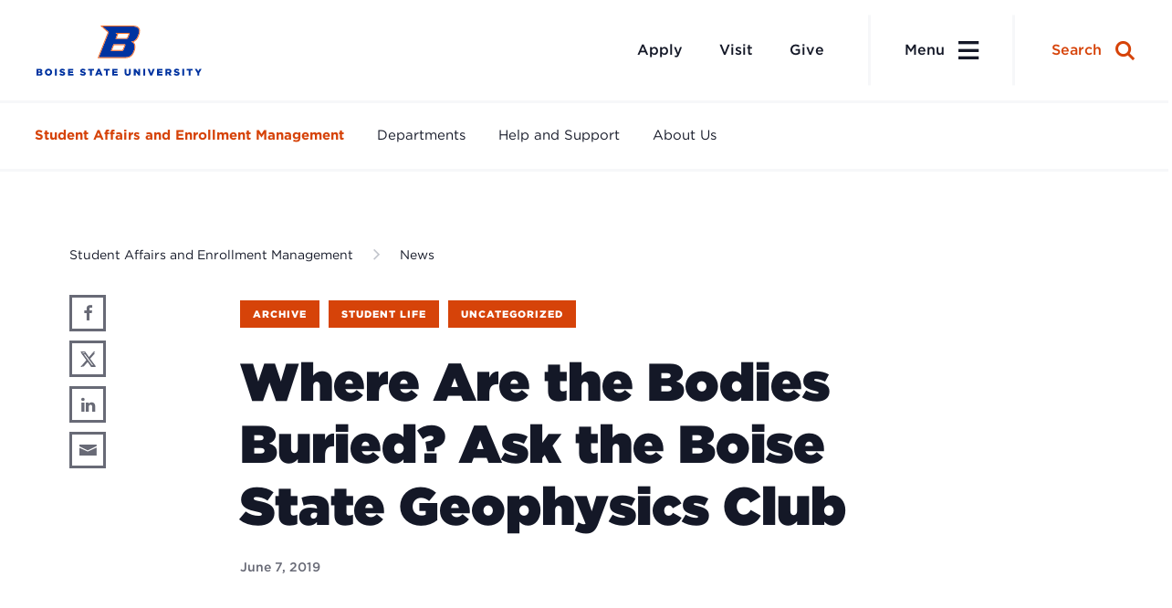

--- FILE ---
content_type: text/css
request_url: https://www.boisestate.edu/saem/wp-content/themes/core/css/dist/master.min.css?ver=11.55.10.21.2025
body_size: 74877
content:
/* Core: Global CSS */
*{box-sizing:border-box}@-ms-viewport{width:device-width}@viewport{width:device-width}article,aside,details,figcaption,figure,footer,header,main,menu,nav,section{display:block}html{-webkit-text-size-adjust:100%;-ms-text-size-adjust:100%;text-size-adjust:100%;font-size:100%;-webkit-tap-highlight-color:transparent}body{-webkit-font-smoothing:antialiased;-moz-osx-font-smoothing:grayscale;font-smoothing:antialiased;min-width:320px}figure{line-height:0}figcaption{line-height:normal}svg:not(:root){overflow:hidden}audio,canvas,progress,video{display:inline-block}audio:not([controls]){display:none;height:0}progress{vertical-align:baseline}[hidden],template{display:none}a{background-color:transparent;-webkit-text-decoration-skip:objects}abbr[title]{border-bottom:none;text-decoration:underline;-webkit-text-decoration:underline dotted;text-decoration:underline dotted}pre{overflow:auto}code,kbd,pre,samp{font-family:monospace;font-size:1em}b,strong{font-weight:inherit;font-weight:bolder}dfn{font-style:italic}mark{background-color:#ff0;color:#000}small{font-size:80%}sub,sup{font-size:75%;line-height:0;position:relative;vertical-align:baseline}sup{top:-.5em}sub{bottom:-.25em}hr{border:0;height:0}button,input[type=button],input[type=email],input[type=password],input[type=reset],input[type=search],input[type=submit],input[type=text],input[type=url],textarea{-webkit-appearance:none;appearance:none}button,input,optgroup,select,textarea{color:inherit;font:inherit;line-height:normal;-webkit-font-smoothing:antialiased}button,input,select,textarea{outline:0;box-sizing:border-box;margin:0;border-radius:0}input[type=number]::-webkit-inner-spin-button,input[type=number]::-webkit-outer-spin-button{height:auto}select:-moz-focusring{color:transparent;text-shadow:0 0 0 #000}legend{color:inherit;display:table;max-width:100%;white-space:normal}textarea{resize:none;overflow:auto}optgroup{font-weight:700}button,input[type=button],input[type=reset],input[type=submit]{cursor:pointer;overflow:visible}button[disabled],html input[disabled]{cursor:default}button::-moz-focus-inner,input::-moz-focus-inner{border:0;padding:0}a,abbr,acronym,address,applet,article,aside,audio,b,big,blockquote,body,canvas,caption,center,cite,code,dd,del,details,dfn,div,dl,dt,em,embed,fieldset,figcaption,figure,footer,form,h1,h2,h3,h4,h5,h6,header,html,i,iframe,img,ins,kbd,label,legend,li,main,mark,menu,nav,object,ol,output,p,pre,q,ruby,s,samp,section,small,span,strike,strong,sub,summary,sup,table,tbody,td,tfoot,th,thead,time,tr,tt,u,ul,var,video{margin:0;padding:0;border:0}ol,ul{list-style:none}h1,h2,h3,h4,h5,h6,p{font-weight:400;text-rendering:optimizeLegibility}img{-ms-interpolation-mode:bicubic;height:auto;max-width:100%;border-style:none}embed,iframe,video{max-width:100%;max-height:100%}.t-content .u-fc-white,.u-fc-white{color:#fff!important}.t-content .u-fc-black,.u-fc-black{color:#000!important}.u-bc-white{background-color:#fff!important}.u-bc-black{background-color:#000!important}.u-bc-orange{background-color:#d64309!important}.u-bc-orange-dk{background-color:#bb3200!important}.u-bc-white-border{background-color:#fff!important;border:4px solid #d64309}.u-bc-blue{background-color:#0033a0!important}.u-bc-blue-dk{background-color:#011d80!important}.u-bc-grey{background-color:grey!important}.u-bc-grey-lt{background-color:#f6f7f9!important}.u-bc-blue-black{background-color:#141827!important}.u-bc-blue-violet{background-color:#686a76!important}.u-sep-pipe>:after{content:"|";display:inline;padding:0 3px}.u-sep-pipe>:last-of-type:after{content:none}.u-sep-slash>:after{content:"/";padding:0 7px}.u-sep-slash>:last-of-type:after{content:none}.u-sep-comma>:after{content:",";display:inline;padding:0}.u-sep-comma>:last-of-type:after{content:none}.u-sep-dash>:after{content:" - ";display:inline;padding:0}.u-sep-dash>:last-of-type:after{content:none}.u-sep-dot>:after{content:"";height:5px;width:5px;border-radius:50%;background-color:#6c6c6c;display:inline-block;position:relative;bottom:3px;margin:0 10px}.u-sep-dot>:last-of-type:after{content:none}.u-clearfix:after{content:"";display:table;clear:both}.u-hidden{display:none!important;visibility:hidden}.u-screen-reader-text,.u-visual-hide,.u-visual-show{border:0;clip:rect(0 0 0 0);height:1px;margin:-1px;overflow:hidden;padding:0;position:absolute;width:1px}.u-vertical-padding{padding-bottom:160px;padding-top:160px}.u-small-space-below{padding-bottom:32px}.u-text-align-left{text-align:left!important}.u-text-align-center{text-align:center!important}.u-text-align-right{text-align:right!important}.u-text-highlight{display:inline;background:#d64309;box-shadow:12px 0 0 #d64309,-12px 0 0 #d64309;-webkit-box-decoration-break:clone;box-decoration-break:clone}.u-bg-position-top_left{background-position:0 0}.u-bg-position-top_right{background-position:100% 0}.u-bg-position-bottom_left{background-position:0 100%}.u-bg-position-bottom_right{background-position:100% 100%}.u-bg-position-top{background-position:top}.u-bg-position-bottom{background-position:bottom}.u-bg-position-center{background-position:50%}.visual-tests *{font-family:arial,sans-serif!important}@font-face{font-family:core-icons;src:url(/wp-content/themes/core/fonts/icons-core/core-icons.ttf?uhns8z) format("truetype"),url(/wp-content/themes/core/fonts/icons-core/core-icons.woff?uhns8z) format("woff"),url(/wp-content/themes/core/fonts/icons-core/core-icons.svg?uhns8z#core-icons) format("svg");font-weight:400;font-style:normal;font-display:block}.icon{font-family:core-icons!important;speak:never;font-style:normal;font-weight:400;font-feature-settings:normal;font-variant:normal;text-transform:none;line-height:1;-webkit-font-smoothing:antialiased;-moz-osx-font-smoothing:grayscale}.icon-search2:before{content:"\e036"}.icon-arrow-left:before{content:"\e094"}.icon-arrow-right:before{content:"\e095"}.icon-arrow-up:before{content:"\e096"}.icon-arrow-down:before{content:"\e097"}.icon-plus:before{content:"\e114"}.icon-minus:before{content:"\e115"}.icon-check:before{content:"\e116"}.icon-cross:before{content:"\e117"}.icon-chevron-down:before{content:"\e901"}.icon-audio-mute:before{content:"\e902"}.icon-audio:before{content:"\e903"}.icon-play:before{content:"\e904"}.icon-chevron-up:before{content:"\e905"}.icon-pause:before{content:"\e906"}.icon-lock2:before{content:"\e907"}.icon-email22:before{content:"\e908"}.icon-calendar2:before{content:"\e909"}.icon-link:before{content:"\e90a"}.icon-menu:before{content:"\e90b"}.icon-menu-close:before{content:"\e90c"}.icon-search-thick:before{content:"\e90d"}.icon-calendar:before{content:"\e90e"}.icon-email:before{content:"\e90f"}.icon-lock:before{content:"\e910"}.icon-arrow-date:before{content:"\e911"}.icon-instagram:before{content:"\e912"}.icon-search:before{content:"\e913"}.icon-success-check:before{content:"\e914"}.icon-youtube:before{content:"\e915"}.icon-email2:before{content:"\e916"}.icon-icon-nav-chevron-left:before{content:"\e917"}.icon-icon-nav-chevron-right:before{content:"\e918"}.icon-back-to-top-arrow:before{content:"\e919"}.icon-chevron-right:before{content:"\e91a"}.icon-chevron-left:before{content:"\e91b"}.icon-feedback:before{content:"\e91c"}.icon-mail:before{content:"\f003"}.icon-print:before{content:"\f02f"}.icon-x:before{width:17px;content:" ";background-image:url(/wp-content/themes/core/img/theme/icons/x-logo.svg);height:17px;background-size:contain;background-repeat:no-repeat;display:block}.icon-facebook:before{content:"\f09a"}.icon-google-plus:before{content:"\f0d5"}.icon-linkedin:before{content:"\f0e1"}.icon-youtube2:before{content:"\f167"}.icon-instagram2:before{content:"\f16d"}.icon-pinterest:before{content:"\f231"}.icon-x:before{content:"\e900"}.svgicon{background-size:contain;background-repeat:no-repeat}body,html{background:#fff}body{overflow-x:hidden;overflow-y:scroll;width:100%}body,button,form,input,select,textarea{font:400 normal 100%/1.5 Mercury Text G1 A,Mercury Text G1 B;color:#141827}::selection{background:#0033a0;color:#fff;text-shadow:none}.g-row{display:-webkit-flex;display:-ms-flexbox;display:flex;-webkit-flex-wrap:wrap;-ms-flex-wrap:wrap;flex-wrap:wrap;margin:-12.5px}@media (min-width:768px){.g-row{margin:-16px}}.g-row>.g-col{padding:12.5px}@media (min-width:768px){.g-row>.g-col{padding:16px}}.g-row--no-gutters{width:100%;margin:auto}.g-row--no-gutters>.g-col{padding:0}.g-row--nowrap{-webkit-flex-wrap:nowrap;-ms-flex-wrap:nowrap;flex-wrap:nowrap}.g-row--vertical-center{-webkit-align-items:center;-ms-flex-align:center;align-items:center;height:100%}.g-row--center{-webkit-justify-content:center;-ms-flex-pack:center;justify-content:center}.g-row--pull-right{-webkit-justify-content:flex-end;-ms-flex-pack:end;justify-content:flex-end}.g-row--reorder-2-col>.g-col:first-child{-webkit-order:2;-ms-flex-order:2;order:2}.g-row--reorder-2-col>.g-col:last-child{-webkit-order:1;-ms-flex-order:1;order:1}.g-col{min-width:0;position:relative;width:100%}.g-col--vertical-center{-webkit-align-items:center;-ms-flex-align:center;align-items:center}.g-col--horizontal-center,.g-col--vertical-center{display:-webkit-flex;display:-ms-flexbox;display:flex}.g-col--horizontal-center{-webkit-justify-content:center;-ms-flex-pack:center;justify-content:center}@media (min-width:768px){.g-col--one-fifth{width:20%}}@media (min-width:768px){.g-col--one-fourth{width:25%}}@media (min-width:768px){.g-col--one-third{width:33.33%}}@media (min-width:768px){.g-col--one-half{width:50%}}@media (min-width:768px){.g-col--two-thirds{width:66.66%}}@media (min-width:768px){.g-col--three-fourths{width:75%}}.g-row--col-5>.g-col{width:20%}.g-row--col-4>.g-col{width:25%}.g-row--col-3>.g-col{width:33.33%}.g-row--col-2>.g-col{width:50%}.g-row--col-reset>.g-col{width:100%}@media (min-width:600px){.g-row--col-2--min-small>.g-col{width:50%}}@media (min-width:768px){.g-row--col-2--min-medium>.g-col{width:50%}.g-row--col-reset--min-medium>.g-col{width:100%}}@media (min-width:960px){.g-row--col-2--min-full>.g-col{width:50%}.g-row--col-3--min-full>.g-col{width:33.33%}.g-row--col-4--min-full>.g-col{width:25%}.g-row--col-5--min-full>.g-col{width:20%}}.l-container{max-width:1410px;margin-left:auto;margin-right:auto;padding-left:32px;padding-right:32px;width:100%}.l-container:after{content:"";display:table;clear:both}@media (min-width:768px){.l-container{max-width:1440px;padding-left:40px;padding-right:40px}}.l-container--thin{max-width:1380px;padding-left:10px;padding-right:10px;margin-left:auto;margin-right:auto;width:100%}@media (min-width:768px){.l-container--thin{max-width:1440px;padding-left:40px;padding-right:40px}}.l-container--inner:after{content:"";display:table;clear:both}@media (min-width:500px){.l-container--inner{max-width:1192px;width:100%;margin-left:auto;margin-right:auto}}@media (min-width:768px){.l-container--inner{max-width:1192px;padding-left:32px;padding-right:32px}}.l-container--thin .l-container--inner{padding-left:15px;padding-right:15px}@media (min-width:500px){.l-container--thin .l-container--inner{padding-left:25px;padding-right:25px}}@media (min-width:768px){.l-container--thin .l-container--inner{max-width:1192px;padding-left:32px;padding-right:32px}}.l-container--inner--no-padding{max-width:1192px;margin-left:auto;margin-right:auto;padding:0}.l-content--outer{margin-left:auto;margin-right:auto;padding-left:32px;padding-right:32px;width:100%}.l-content--outer:after{content:"";display:table;clear:both}@media (min-width:768px){.l-content--outer{padding-left:40px;padding-right:40px}}.l-content--inner{max-width:1192px;margin-left:auto;margin-right:auto;padding-left:12px;padding-right:12px}.l-content--inner:after{content:"";display:table;clear:both}@media (min-width:768px){.l-content--inner{padding-left:32px;padding-right:32px}}.l-container__stagger>*{max-width:754px;margin-left:auto;margin-right:auto}.l-container__stagger-double{max-width:800px;margin-left:auto;margin-right:auto}.l-container__stagger-double>*{max-width:700px;margin-left:auto;margin-right:auto}@media (min-width:960px){.l-weighted-right{display:-webkit-flex;display:-ms-flexbox;display:flex}}@media (min-width:960px){.l-weighted-right>:first-child{width:calc(30% - 16px)}}.l-weighted-right>:last-child{margin-top:32px}@media (min-width:960px){.l-weighted-right>:last-child{margin-top:0;margin-left:32px;width:calc(70% - 16px)}}@media (min-width:960px){.l-weighted-left{display:-webkit-flex;display:-ms-flexbox;display:flex}}@media (min-width:960px){.l-weighted-left>:first-child{width:calc(70% - 16px)}}.l-weighted-left>:last-child{margin-top:32px}@media (min-width:960px){.l-weighted-left>:last-child{margin-top:0;margin-left:32px;width:calc(30% - 16px)}}.s-wrapper{position:relative;width:100%;padding-top:60px;padding-bottom:60px}.s-wrapper--no-padding{padding-top:0;padding-bottom:0}.s-header{padding-bottom:22px;position:relative;z-index:1}.s-header--inner{display:-webkit-flex;display:-ms-flexbox;display:flex;-webkit-flex-direction:column;-ms-flex-direction:column;flex-direction:column;-webkit-flex-wrap:wrap;-ms-flex-wrap:wrap;flex-wrap:wrap;margin-left:auto;margin-right:auto;padding-left:25px;padding-right:25px}.s-header--inner:after{content:"";display:table;clear:both}@media (min-width:768px){.s-header--inner{max-width:1128px;padding-left:32px;padding-right:32px}}.s-header--inner--no-padding{max-width:1192px;margin-left:auto;margin-right:auto;padding:0}.s-header--no-padding{padding:0}.s-header--border:before{border-left:1px solid #dddfe3;content:"";height:300%;left:0;position:absolute;top:0;width:1px}.s-title{margin-bottom:14px;font-size:52px;font-weight:900;line-height:1.192}.t-content .s-title{margin-top:0}.s-subtitle{color:#0033a0;display:block;font-family:Gotham A,Gotham B,Helvetica,Arial,sans-serif;font-size:12px;font-weight:700;line-height:1.5;margin-bottom:28px;position:relative;top:-2px}@media (min-width:768px){.s-subtitle{font-size:16px}}.s-desc{margin:0 auto;max-width:800px}.s-desc p{font-size:20px;line-height:1.5}@media (min-width:960px){.s-desc p{font-size:24px}}.s-desc p:only-of-type{margin-bottom:0}.s-content{position:relative;z-index:2}.s-footer{padding-top:60px;text-align:center}.t-content>:first-child{margin-top:0}.t-content>:last-child{margin-bottom:0}.t-content--light,.t-content--light *{color:#fff}a{cursor:pointer;outline:0;text-decoration:none;transition:all .15s ease-in-out}a,a:hover,a:visited{color:inherit}a:active,a:focus{outline:2px dotted #141827;outline-offset:1px;box-shadow:0 0 0 3px #fff}.anchor,.editor-styles-wrapper .panel a:not(.c-btn),.editor-styles-wrapper .wp-block:not(.acf-block-component):not(.wp-block-post-terms) a:not(.c-btn),.mce-content-body.t-content a[data-mce-selected],.site-panel--statsgrid .header-titles a,.t-content a,.wp-block-post-content .gfield a,.wp-block-post-content .tablepress a,.wp-block-post-content .wp-block-details a:not(.c-btn):not(.wp-block-button__link),.wp-block-post-content>*>a,.wp-block-post-content>:not(.t-content):not(.panel):not(.block-section-navigation):not(.localist-widget):not(.wp-block-social-links) a:not(.c-btn):not(.wp-block-button__link):not(.site-nav__action):not(.acf-icon),.wp-block-post-content>ol>li a,.wp-block-post-content>ul>li a{border-bottom:3px solid #0033a0;color:#0033a0;font-size:18px;font-weight:700;line-height:1.333;text-decoration:none;background:none;box-shadow:none;border-radius:0}.anchor:focus,.anchor:hover,.editor-styles-wrapper .panel a:not(.c-btn):focus,.editor-styles-wrapper .panel a:not(.c-btn):hover,.editor-styles-wrapper .wp-block:not(.acf-block-component):not(.wp-block-post-terms) a:not(.c-btn):focus,.editor-styles-wrapper .wp-block:not(.acf-block-component):not(.wp-block-post-terms) a:not(.c-btn):hover,.mce-content-body.t-content a[data-mce-selected]:focus,.mce-content-body.t-content a[data-mce-selected]:hover,.site-panel--statsgrid .header-titles a:focus,.site-panel--statsgrid .header-titles a:hover,.t-content a:focus,.t-content a:hover,.wp-block-post-content .gfield a:focus,.wp-block-post-content .gfield a:hover,.wp-block-post-content .tablepress a:focus,.wp-block-post-content .tablepress a:hover,.wp-block-post-content .wp-block-details a:not(.c-btn):not(.wp-block-button__link):focus,.wp-block-post-content .wp-block-details a:not(.c-btn):not(.wp-block-button__link):hover,.wp-block-post-content>*>a:focus,.wp-block-post-content>*>a:hover,.wp-block-post-content>:not(.t-content):not(.panel):not(.block-section-navigation):not(.localist-widget):not(.wp-block-social-links) a:not(.c-btn):not(.wp-block-button__link):not(.site-nav__action):not(.acf-icon):focus,.wp-block-post-content>:not(.t-content):not(.panel):not(.block-section-navigation):not(.localist-widget):not(.wp-block-social-links) a:not(.c-btn):not(.wp-block-button__link):not(.site-nav__action):not(.acf-icon):hover,.wp-block-post-content>ol>li a:focus,.wp-block-post-content>ol>li a:hover,.wp-block-post-content>ul>li a:focus,.wp-block-post-content>ul>li a:hover{border-color:#011d80;color:#011d80}@media (min-width:768px){.anchor,.editor-styles-wrapper .panel a:not(.c-btn),.editor-styles-wrapper .wp-block:not(.acf-block-component):not(.wp-block-post-terms) a:not(.c-btn),.mce-content-body.t-content a[data-mce-selected],.site-panel--statsgrid .header-titles a,.t-content a,.wp-block-post-content .gfield a,.wp-block-post-content .tablepress a,.wp-block-post-content .wp-block-details a:not(.c-btn):not(.wp-block-button__link),.wp-block-post-content>*>a,.wp-block-post-content>:not(.t-content):not(.panel):not(.block-section-navigation):not(.localist-widget):not(.wp-block-social-links) a:not(.c-btn):not(.wp-block-button__link):not(.site-nav__action):not(.acf-icon),.wp-block-post-content>ol>li a,.wp-block-post-content>ul>li a{font-size:22px;line-height:1.5}}@media (min-width:960px){.anchor,.editor-styles-wrapper .panel a:not(.c-btn),.editor-styles-wrapper .wp-block:not(.acf-block-component):not(.wp-block-post-terms) a:not(.c-btn),.mce-content-body.t-content a[data-mce-selected],.site-panel--statsgrid .header-titles a,.t-content a,.wp-block-post-content .gfield a,.wp-block-post-content .tablepress a,.wp-block-post-content .wp-block-details a:not(.c-btn):not(.wp-block-button__link),.wp-block-post-content>*>a,.wp-block-post-content>:not(.t-content):not(.panel):not(.block-section-navigation):not(.localist-widget):not(.wp-block-social-links) a:not(.c-btn):not(.wp-block-button__link):not(.site-nav__action):not(.acf-icon),.wp-block-post-content>ol>li a,.wp-block-post-content>ul>li a{font-size:24px}}.reverse-links a,.site-panel-colorway-blue .t-content a:not(.c-btn),.site-panel-colorway-orange .t-content a:not(.c-btn){border-bottom:3px solid #fff;color:#fff}.reverse-links a:active,.reverse-links a:focus,.reverse-links a:hover,.reverse-links a:visited,.site-panel-colorway-blue .t-content a:not(.c-btn):active,.site-panel-colorway-blue .t-content a:not(.c-btn):focus,.site-panel-colorway-blue .t-content a:not(.c-btn):hover,.site-panel-colorway-blue .t-content a:not(.c-btn):visited,.site-panel-colorway-orange .t-content a:not(.c-btn):active,.site-panel-colorway-orange .t-content a:not(.c-btn):focus,.site-panel-colorway-orange .t-content a:not(.c-btn):hover,.site-panel-colorway-orange .t-content a:not(.c-btn):visited{border-color:#fff;color:#fff}.reverse-links a:focus,.site-panel-colorway-blue .t-content a:not(.c-btn):focus,.site-panel-colorway-orange .t-content a:not(.c-btn):focus{outline:1px dotted #fff}.editor-syles-wrapper p a:not(.c-btn),.t-content p a:not(.c-btn),.wp-block-post-content>p a:not(.c-btn){font-size:16px}@media (min-width:768px){.editor-syles-wrapper p a:not(.c-btn),.t-content p a:not(.c-btn),.wp-block-post-content>p a:not(.c-btn){font-size:24px}}.editor-syles-wrapper p.para-sm a,.t-content p.para-sm a,.wp-block-post-content>p.para-sm a{font-size:16px}@media (min-width:768px){.editor-syles-wrapper p.para-sm a,.t-content p.para-sm a,.wp-block-post-content>p.para-sm a{font-size:20px}}.editor-syles-wrapper p.para-lg a,.t-content p.para-lg a,.wp-block-post-content>p.para-lg a{font-size:20px}@media (min-width:768px){.editor-syles-wrapper p.para-lg a,.t-content p.para-lg a,.wp-block-post-content>p.para-lg a{font-size:28px}}.editor-styles-wrapper h1,.h1,.site-panel h2.h1,.t-content h1,.wp-block-post-content>h1,h1.gform_title,h1.wp-block-heading,h1[class^=wp-block-],h1[class^=wp-block-]>a:not(.c-btn){font-family:Gotham A,Gotham B,Helvetica,Arial,sans-serif;font-size:34px;font-weight:900;line-height:1}@media (min-width:768px){.editor-styles-wrapper h1,.h1,.site-panel h2.h1,.t-content h1,.wp-block-post-content>h1,h1.gform_title,h1.wp-block-heading,h1[class^=wp-block-],h1[class^=wp-block-]>a:not(.c-btn){font-size:52px;line-height:1.083}}@media (min-width:960px){.editor-styles-wrapper h1,.h1,.site-panel h2.h1,.t-content h1,.wp-block-post-content>h1,h1.gform_title,h1.wp-block-heading,h1[class^=wp-block-],h1[class^=wp-block-]>a:not(.c-btn){font-size:58px}}.editor-styles-wrapper h1,.t-content h1,h1.wp-block-heading{margin-top:16px;margin-bottom:16px}@media (min-width:768px){.editor-styles-wrapper h1,.t-content h1,h1.wp-block-heading{margin-top:26px;margin-bottom:26px}}.site-panel h2.h1{text-transform:uppercase}.editor-styles-wrapper h2,.h2,.t-content h2,.wp-block-post-content>h2,h2.gform_title,h2.wp-block-heading,h2[class^=wp-block-],h2[class^=wp-block-]>a:not(.c-btn){font-family:Gotham A,Gotham B,Helvetica,Arial,sans-serif;font-size:28px;font-weight:900;line-height:1.357}@media (min-width:768px){.editor-styles-wrapper h2,.h2,.t-content h2,.wp-block-post-content>h2,h2.gform_title,h2.wp-block-heading,h2[class^=wp-block-],h2[class^=wp-block-]>a:not(.c-btn){font-size:38px;line-height:1.192}}@media (min-width:960px){.editor-styles-wrapper h2,.h2,.t-content h2,.wp-block-post-content>h2,h2.gform_title,h2.wp-block-heading,h2[class^=wp-block-],h2[class^=wp-block-]>a:not(.c-btn){font-size:48px}}.editor-styles-wrapper h2,.t-content h2,h2.wp-block-heading{margin-top:16px;margin-bottom:16px}@media (min-width:768px){.editor-styles-wrapper h2,.t-content h2,h2.wp-block-heading{margin-top:26px;margin-bottom:26px}}.editor-styles-wrapper h3,.h3,.t-content h3,.wp-block-post-content>h3,h3.gform_title,h3.wp-block-heading,h3[class^=wp-block-],h3[class^=wp-block-]>a:not(.c-btn){font-family:Gotham A,Gotham B,Helvetica,Arial,sans-serif;font-size:24px;font-weight:900;line-height:1.167}@media (min-width:768px){.editor-styles-wrapper h3,.h3,.t-content h3,.wp-block-post-content>h3,h3.gform_title,h3.wp-block-heading,h3[class^=wp-block-],h3[class^=wp-block-]>a:not(.c-btn){font-size:40px;line-height:1.227}}.editor-styles-wrapper h3,.t-content h3,h3.wp-block-heading{margin-top:14px;margin-bottom:14px}@media (min-width:768px){.editor-styles-wrapper h3,.t-content h3,h3.wp-block-heading{margin-top:26px;margin-bottom:26px}}.editor-styles-wrapper h4,.h4,.t-content h4,.wp-block-post-content>h4,h4.gform_title,h4.wp-block-heading,h4[class^=wp-block-],h4[class^=wp-block-]>a:not(.c-btn){font-family:Gotham A,Gotham B,Helvetica,Arial,sans-serif;font-size:22px;font-weight:900;line-height:1.182}@media (min-width:768px){.editor-styles-wrapper h4,.h4,.t-content h4,.wp-block-post-content>h4,h4.gform_title,h4.wp-block-heading,h4[class^=wp-block-],h4[class^=wp-block-]>a:not(.c-btn){font-size:32px;line-height:1.313}}.editor-styles-wrapper h4,.t-content h4,h4.wp-block-heading{margin-top:14px;margin-bottom:14px}@media (min-width:768px){.editor-styles-wrapper h4,.t-content h4,h4.wp-block-heading{margin-top:26px;margin-bottom:26px}}.editor-styles-wrapper h5,.h5,.t-content h5,.wp-block-post-content>h5,h5.gform_title,h5.wp-block-heading,h5[class^=wp-block-],h5[class^=wp-block-]>a:not(.c-btn){font-family:Gotham A,Gotham B,Helvetica,Arial,sans-serif;font-size:20px;font-weight:900;line-height:1.2}@media (min-width:768px){.editor-styles-wrapper h5,.h5,.t-content h5,.wp-block-post-content>h5,h5.gform_title,h5.wp-block-heading,h5[class^=wp-block-],h5[class^=wp-block-]>a:not(.c-btn){font-size:24px;line-height:1.167}}.editor-styles-wrapper h5,.t-content h5,h5.wp-block-heading{margin-top:14px;margin-bottom:14px}@media (min-width:768px){.editor-styles-wrapper h5,.t-content h5,h5.wp-block-heading{margin-top:26px;margin-bottom:26px}}.editor-styles-wrapper h6,.h6,.t-content h6,.wp-block-post-content>h6,h6.gform_title,h6.wp-block-heading,h6[class^=wp-block-],h6[class^=wp-block-]>a:not(.c-btn){font-family:Gotham A,Gotham B,Helvetica,Arial,sans-serif;font-size:18px;font-weight:900;line-height:1.222}@media (min-width:768px){.editor-styles-wrapper h6,.h6,.t-content h6,.wp-block-post-content>h6,h6.gform_title,h6.wp-block-heading,h6[class^=wp-block-],h6[class^=wp-block-]>a:not(.c-btn){font-size:20px;line-height:1.4}}.editor-styles-wrapper h6,.t-content h6,h6.wp-block-heading{margin-top:14px;margin-bottom:14px}@media (min-width:768px){.editor-styles-wrapper h6,.t-content h6,h6.wp-block-heading{margin-top:26px;margin-bottom:26px}}.wp-block-separator,hr{border-bottom:none;border-top:1px solid #c2c5cc}.editor-styles-wrapper .wp-block-separator,.editor-styles-wrapper hr,.t-content .wp-block-separator,.t-content hr,.wp-block-post-content .wp-block-separator,.wp-block-post-content hr{margin:60px auto}.l-container__stagger .wp-block-separator,.l-container__stagger hr{max-width:895px!important;width:auto!important}.t-content dl,.t-content ol,.t-content ul,.wp-block-post-content>dl,.wp-block-post-content>ol,.wp-block-post-content>ul,dl .editor-styles-wrapper .wp-block-list,ol .editor-styles-wrapper .wp-block-list,ul .editor-styles-wrapper .wp-block-list{font-size:16px;margin-top:28px;margin-bottom:28px}@media (min-width:768px){.t-content dl,.t-content ol,.t-content ul,.wp-block-post-content>dl,.wp-block-post-content>ol,.wp-block-post-content>ul,dl .editor-styles-wrapper .wp-block-list,ol .editor-styles-wrapper .wp-block-list,ul .editor-styles-wrapper .wp-block-list{font-size:18px;margin-top:32px;margin-bottom:32px}}.editor-styles-wrapper li,li{font-size:18px}@media (min-width:768px){.editor-styles-wrapper li,li{font-size:24px;line-height:1.417}}.t-content .editor-styles-wrapper li~li,.t-content li~li,.wp-block-post-content ol>.editor-styles-wrapper li~li,.wp-block-post-content ol>li~li,.wp-block-post-content ul>.editor-styles-wrapper li~li,.wp-block-post-content ul>li~li{line-height:1.333;margin-top:22px}ul#adminmenu li,ul.block-editor-block-breadcrumb li,ul.site-footer__utility__nav li{font-size:inherit}ol.wp-block-list,ul.wp-block-list{margin-top:36px;margin-bottom:36px}ol.wp-block-list li,ul.wp-block-list li{padding-left:26px}ol.wp-block-list li~li,ul.wp-block-list li~li{margin-top:22px}.t-content .list-bullet,.t-content ul:not(.presentation__items):not(.gform-body ul),ul.wp-block-list{list-style:square outside;padding-left:1em;padding-right:0}@media (min-width:768px){.t-content .list-bullet,.t-content ul:not(.presentation__items):not(.gform-body ul),ul.wp-block-list{padding-left:1.2em}}.editor-styles-wrapper ol.wp-block-list,.t-content .list-number,.t-content ol,.wp-block-post-content>ol,ol.wp-block-list{counter-reset:a;list-style:decimal outside;padding-left:1.2em;padding-right:0}.editor-styles-wrapper ol.wp-block-list li,.t-content .list-number li,.t-content ol li,.wp-block-post-content>ol li,ol.wp-block-list li{counter-increment:a;list-style-type:decimal;position:relative}@media (min-width:768px){.editor-styles-wrapper ol.wp-block-list li,.t-content .list-number li,.t-content ol li,.wp-block-post-content>ol li,ol.wp-block-list li{padding-left:.5em}}.editor-styles-wrapper ol.wp-block-list li::marker,.t-content .list-number li::marker,.t-content ol li::marker,.wp-block-post-content>ol li::marker,ol.wp-block-list li::marker{content:counter(a) ".";font-weight:700;left:-45px;position:absolute;top:0;width:40px;text-align:right}ol.wp-block-list,ul.wp-block-list{list-style:square outside;padding-left:calc(32px + 1em)!important;padding-right:calc(32px + 1em)!important}@media (min-width:768px){ol.wp-block-list,ul.wp-block-list{padding-left:calc(40px + 1.2em)!important;padding-right:calc(40px + 1.2em)!important}}.editor-styles-wrapper .wp-block-post-content ol.wp-block-list,.editor-styles-wrapper .wp-block-post-content ul.wp-block-list{padding-left:1em!important;padding-right:1em!important}@media (min-width:768px){.editor-styles-wrapper .wp-block-post-content ol.wp-block-list,.editor-styles-wrapper .wp-block-post-content ul.wp-block-list{padding-left:1.2em!important;padding-right:1.2em!important}}.t-content dl,dl{padding-right:0}@media (min-width:768px){.t-content dl,dl{padding-right:2em}}.t-content dt,dt{font-family:Gotham A,Gotham B,Helvetica,Arial,sans-serif;font-size:16px;font-weight:700;line-height:1.375}@media (min-width:768px){.t-content dt,dt{font-size:22px;line-height:1.273}}.t-content dd,dd{font-size:18px;line-height:1.222;margin-bottom:16px}@media (min-width:768px){.t-content dd,dd{font-size:24px;line-height:1.417;margin-bottom:24px}}.wp-block-post-content mark{background:#0033a0;color:#fff;padding-left:3px;padding-right:3px}.wp-block-post-content mark::selection{background:#d64309}.wp-block-paragraph,p{font-size:16px}@media (min-width:768px){.wp-block-paragraph,p{font-size:18px;font-size:22px;line-height:1.417}}@media (min-width:960px){.wp-block-paragraph,p{font-size:24px}}.editor-styles-wrapper .wp-block-paragraph,.editor-styles-wrapper p,.t-content .wp-block-paragraph,.t-content p,.wp-block-post-content>.wp-block-paragraph,.wp-block-post-content>p{margin-bottom:22px}@media (min-width:768px){.editor-styles-wrapper .wp-block-paragraph,.editor-styles-wrapper p,.t-content .wp-block-paragraph,.t-content p,.wp-block-post-content>.wp-block-paragraph,.wp-block-post-content>p{margin-bottom:32px}}.t-content p.para-lg,p.para-lg{font-size:20px;line-height:1.3}@media (min-width:768px){.t-content p.para-lg,p.para-lg{font-size:28px;line-height:1.429}}.t-content.para-sm p,.t-content p.para-sm,p.para-sm{font-size:16px}@media (min-width:768px){.t-content.para-sm p,.t-content p.para-sm,p.para-sm{font-size:20px;line-height:1.5}}.t-content .blockquote,.t-content .quote,.t-content blockquote,.t-content q{margin:62px auto}.editor-styles-wrapper .wp-block-pullquote p,.quote,.t-content q,.wp-block-post-content>.wp-block-pullquote blockquote>p,.wp-block-post-content>q{padding:0 32px;font-size:32px;font-style:italic;display:block}@media (min-width:768px){.editor-styles-wrapper .wp-block-pullquote p,.quote,.t-content q,.wp-block-post-content>.wp-block-pullquote blockquote>p,.wp-block-post-content>q{padding:32px}}.blockquote,.editor-styles-wrapper .wp-block-quote,.t-content blockquote,.wp-block-post-content>blockquote{padding:0 32px}@media (min-width:768px){.blockquote,.editor-styles-wrapper .wp-block-quote,.t-content blockquote,.wp-block-post-content>blockquote{padding:32px}}.blockquote p,.editor-styles-wrapper .wp-block-quote p,.t-content blockquote p,.wp-block-post-content>blockquote p{font-size:32px;font-style:italic;font-family:Gotham A,Gotham B,Helvetica,Arial,sans-serif;font-size:22px;font-style:normal;font-weight:900;line-height:1.273;margin:0 auto;text-align:center}@media (min-width:768px){.blockquote p,.editor-styles-wrapper .wp-block-quote p,.t-content blockquote p,.wp-block-post-content>blockquote p{font-size:32px;line-height:1.313}}.blockquote p~p,.editor-styles-wrapper .wp-block-quote p~p,.t-content blockquote p~p,.wp-block-post-content>blockquote p~p{margin-top:32px}.blockquote p.has-text-align-left,.editor-styles-wrapper .wp-block-quote p.has-text-align-left,.t-content blockquote p.has-text-align-left,.wp-block-post-content>blockquote p.has-text-align-left{text-align:left}.blockquote p.has-text-align-right,.editor-styles-wrapper .wp-block-quote p.has-text-align-right,.t-content blockquote p.has-text-align-right,.wp-block-post-content>blockquote p.has-text-align-right{text-align:right}.blockquote p.has-text-align-center,.editor-styles-wrapper .wp-block-quote p.has-text-align-center,.t-content blockquote p.has-text-align-center,.wp-block-post-content>blockquote p.has-text-align-center{text-align:center}.blockquote.has-text-align-left p,.editor-styles-wrapper .wp-block-quote.has-text-align-left p,.t-content blockquote.has-text-align-left p,.wp-block-post-content>blockquote.has-text-align-left p{text-align:left}.blockquote.has-text-align-right p,.editor-styles-wrapper .wp-block-quote.has-text-align-right p,.t-content blockquote.has-text-align-right p,.wp-block-post-content>blockquote.has-text-align-right p{text-align:right}.blockquote.has-text-align-center p,.editor-styles-wrapper .wp-block-quote.has-text-align-center p,.t-content blockquote.has-text-align-center p,.wp-block-post-content>blockquote.has-text-align-center p{text-align:center}.cite,.editor-styles-wrapper cite,.t-content cite,.wp-block-post-content cite{color:#0033a0;display:block;font-family:Gotham A,Gotham B,Helvetica,Arial,sans-serif;font-size:12px;font-style:normal;font-weight:700;line-height:1.833;margin-top:29px;text-align:center;text-transform:uppercase}@media (min-width:768px){.cite,.editor-styles-wrapper cite,.t-content cite,.wp-block-post-content cite{font-size:14px;line-height:1.313;margin-top:26px}}.editor-styles-wrapper .wp-block-table,.t-content table,.table,.wp-block-post-content .tablepress,.wp-block-post-content>table{border-collapse:collapse;border-top:1px solid #dddfe3;font-size:16px;margin:32px auto;table-layout:auto;text-align:left;width:100%}@media (min-width:768px){.editor-styles-wrapper .wp-block-table,.t-content table,.table,.wp-block-post-content .tablepress,.wp-block-post-content>table{font-size:18px;table-layout:auto}}.editor-styles-wrapper .panel th,.editor-styles-wrapper .wp-block:not(.acf-block-component) th,.t-content th,.th,.wp-block-post-content .tablepress th,.wp-block-post-content>table th{background-color:#f6f7f9;font-family:Gotham A,Gotham B,Helvetica,Arial,sans-serif;font-size:16px;font-weight:900;line-height:1.375;padding:14px 1em 12px}.editor-styles-wrapper .panel th~th,.editor-styles-wrapper .wp-block:not(.acf-block-component) th~th,.t-content th~th,.th~th,.wp-block-post-content .tablepress th~th,.wp-block-post-content>table th~th{border-left:1px solid #dddfe3}@media (min-width:768px){.editor-styles-wrapper .panel th,.editor-styles-wrapper .wp-block:not(.acf-block-component) th,.t-content th,.th,.wp-block-post-content .tablepress th,.wp-block-post-content>table th{font-size:17px;line-height:1.471}}thead .editor-styles-wrapper .panel tr,thead .editor-styles-wrapper .wp-block:not(.acf-block-component) tr,thead .t-content tr,thead .tr,thead .wp-block-post-content .tablepress tr,thead .wp-block-post-content>table tr{border-bottom:1px solid #dddfe3}.editor-styles-wrapper .panel tr~tr,.editor-styles-wrapper .wp-block:not(.acf-block-component) tr~tr,.t-content tr~tr,.tr~tr,.wp-block-post-content .tablepress tr~tr,.wp-block-post-content>table tr~tr{border-top:1px solid #dddfe3}.editor-styles-wrapper .panel tr:nth-of-type(2n),.editor-styles-wrapper .wp-block:not(.acf-block-component) tr:nth-of-type(2n),.t-content tr:nth-of-type(2n),.tr:nth-of-type(2n),.wp-block-post-content .tablepress tr:nth-of-type(2n),.wp-block-post-content>table tr:nth-of-type(2n){background-color:#fff}.editor-styles-wrapper .panel td,.editor-styles-wrapper .wp-block:not(.acf-block-component) td,.t-content td,.td,.wp-block-post-content .tablepress td,.wp-block-post-content>table td{box-shadow:0 1px 0 0 #dddfe3,0 -1px 0 0 #dddfe3;font-family:Mercury Text G1 A,Mercury Text G1 B;font-size:17px;line-height:1.5;padding:12px 1em 10px}.editor-styles-wrapper .panel td~td,.editor-styles-wrapper .wp-block:not(.acf-block-component) td~td,.t-content td~td,.td~td,.wp-block-post-content .tablepress td~td,.wp-block-post-content>table td~td{border-left:1px solid #dddfe3}.tablepress tr td a{font-size:inherit!important}img{margin-left:auto;margin-right:auto}.t-content img{line-height:0;height:auto;display:block}.wp-image{margin:32px auto 0}.l-container__stagger .wp-image{max-width:1360px;width:auto}.wp-image--caption{color:#141827;font-size:13px;line-height:1.385;margin-bottom:32px}.wp-image--caption.aligncenter{max-width:100%}.wp-caption-text,.wp-element-caption,figcaption{max-width:100%;margin:12px 0 0;font-size:14px;line-height:1.25;text-align:center}@media (min-width:768px){.wp-caption-text,.wp-element-caption,figcaption{margin:22px 0 0}}.wp-block-audio,.wp-block-embed,.wp-block-image{width:auto!important;margin-top:34px;margin-bottom:34px}@media (min-width:768px){.wp-block-audio,.wp-block-embed,.wp-block-image{margin-top:50px;margin-bottom:46px}}.wp-block-audio.alignleft,.wp-block-audio.alignright,.wp-block-embed.alignleft,.wp-block-embed.alignright,.wp-block-image.alignleft,.wp-block-image.alignright{margin-top:40px;margin-bottom:40px;max-width:100%}@media (min-width:768px){.wp-block-audio.alignleft,.wp-block-audio.alignright,.wp-block-embed.alignleft,.wp-block-embed.alignright,.wp-block-image.alignleft,.wp-block-image.alignright{margin-top:5px;margin-bottom:40px;max-width:50%}}.wp-block-audio.alignleft.wp-image--caption img,.wp-block-audio.alignright.wp-image--caption img,.wp-block-embed.alignleft.wp-image--caption img,.wp-block-embed.alignright.wp-image--caption img,.wp-block-image.alignleft.wp-image--caption img,.wp-block-image.alignright.wp-image--caption img{margin:0 auto}@media (min-width:768px){.wp-block-audio.alignleft,.wp-block-embed.alignleft,.wp-block-image.alignleft{float:left;margin-bottom:40px;margin-right:40px}}@media (min-width:768px){.wp-block-audio.alignright,.wp-block-embed.alignright,.wp-block-image.alignright{float:right;margin-left:40px}}.wp-block-audio.aligncenter,.wp-block-embed.aligncenter,.wp-block-image.aligncenter{text-align:center}.wp-block-audio.alignfull,.wp-block-embed.alignfull,.wp-block-image.alignfull{max-width:100%!important;padding-left:0!important;padding-right:0!important}.wp-block-post-content>.wp-block-audio.alignleft,.wp-block-post-content>.wp-block-audio.alignright,.wp-block-post-content>.wp-block-embed.alignleft,.wp-block-post-content>.wp-block-embed.alignright,.wp-block-post-content>.wp-block-image.alignleft,.wp-block-post-content>.wp-block-image.alignright{margin-left:auto;margin-right:auto;padding-left:32px;padding-right:32px}@media (min-width:768px){.wp-block-post-content>.wp-block-audio.alignleft,.wp-block-post-content>.wp-block-audio.alignright,.wp-block-post-content>.wp-block-embed.alignleft,.wp-block-post-content>.wp-block-embed.alignright,.wp-block-post-content>.wp-block-image.alignleft,.wp-block-post-content>.wp-block-image.alignright{padding-left:40px;padding-right:40px}}@media (min-width:1200px){.wp-block-post-content>.wp-block-audio.alignleft,.wp-block-post-content>.wp-block-embed.alignleft,.wp-block-post-content>.wp-block-image.alignleft{margin-left:calc(50% - 595px)}}@media (min-width:1200px){.wp-block-post-content>.wp-block-audio.alignright,.wp-block-post-content>.wp-block-embed.alignright,.wp-block-post-content>.wp-block-image.alignright{margin-right:calc(50% - 595px)}}.wp-playlist{border:1px solid #c2c5cc;margin-top:60px;margin-bottom:60px}.wp-playlist .wp-playlist-tracks{margin-top:2px}.mejs-overlay-play:focus .mejs-overlay-button,.mejs-overlay-play:hover .mejs-overlay-button{background-color:#011d80;-webkit-transform:translate(-50%,-50%) scale(1.1);-ms-transform:translate(-50%,-50%) scale(1.1);transform:translate(-50%,-50%) scale(1.1)}.mejs-overlay-button{font-size:36px;border-radius:50%;background:#0033a0;width:70px;height:70px;text-align:center;display:inline-block;margin:0;left:50%;position:relative;top:50%;-webkit-transform:translate(-50%,-50%);-ms-transform:translate(-50%,-50%);transform:translate(-50%,-50%);transition:background-color .2s,-webkit-transform .2s ease;transition:background-color .2s,transform .2s ease;transition:background-color .2s,transform .2s ease,-webkit-transform .2s ease}@media (min-width:960px){.mejs-overlay-button{font-size:60px;width:100px;height:100px}}.mejs-overlay-button:before{color:#fff;content:"\e904";font-family:core-icons;display:inline-block;position:relative;left:3px;top:1px;line-height:70px;-webkit-backface-visibility:hidden;backface-visibility:hidden}@media (min-width:960px){.mejs-overlay-button:before{line-height:100px;left:5px}}.wp-playlist-item{border-bottom:1px solid #c2c5cc}.wp-playlist-item .wp-playlist-caption,.wp-playlist-item .wp-playlist-item-length{padding:10px 0}.wp-playlist-item a{text-decoration:none;border-bottom:none}.wp-embed{max-width:1129px!important;width:auto!important}.wp-embed,.wp-embed--lazy{position:relative}.wp-embed-lazy__caption{-webkit-align-items:center;-ms-flex-align:center;align-items:center;background:#fff;bottom:0;display:-webkit-flex;display:-ms-flexbox;display:flex;left:0;max-width:350px;position:absolute}.wp-embed-lazy__icon{background:#d64309;color:#fff;font-size:24px;margin-right:18px;padding:25px;transition:all .15s ease-in-out}@media (min-width:768px){.wp-embed-lazy__icon{font-size:30px}}.wp-embed-lazy__icon:focus,.wp-embed-lazy__icon:hover{background:#bb3200;transition:all .15s ease-in-out}.wp-embed-lazy__trigger{display:block}.wp-embed-lazy__trigger-label{display:none}.wp-embed-lazy__title{color:#141827;font-family:Gotham A,Gotham B,Helvetica,Arial,sans-serif;font-size:16px;font-weight:900;line-height:1.222}@media (min-width:768px){.wp-embed-lazy__title{line-height:1.4}}.wp-embed-lazy__image{width:100%}.editor-styles-wrapper form,.wp-block-post-content:not(.is-root-container) form{margin:32px auto}.form-field-group{margin-bottom:21px;line-height:1}.form-control-group-radio-checkbox{padding-top:8px;padding-bottom:4px}::-webkit-input-placeholder{color:#686a76;opacity:1;letter-spacing:normal;text-transform:none;font:normal 400 16px/inherit Gotham A,Gotham B,Helvetica,Arial,sans-serif;color:#a7a9b8}:-moz-placeholder,::-moz-placeholder{color:#686a76;opacity:1;letter-spacing:normal;text-transform:none;font:normal 400 16px/inherit Gotham A,Gotham B,Helvetica,Arial,sans-serif;color:#a7a9b8}:-ms-input-placeholder{color:#686a76;opacity:1;letter-spacing:normal;text-transform:none;font:normal 400 16px/inherit Gotham A,Gotham B,Helvetica,Arial,sans-serif;color:#a7a9b8}@media (min-width:960px){::-webkit-input-placeholder{color:#686a76;opacity:1;letter-spacing:normal;text-transform:none;font:normal 400 16px/inherit Gotham A,Gotham B,Helvetica,Arial,sans-serif;color:#a7a9b8}:-moz-placeholder,::-moz-placeholder{color:#686a76;opacity:1;letter-spacing:normal;text-transform:none;font:normal 400 16px/inherit Gotham A,Gotham B,Helvetica,Arial,sans-serif;color:#a7a9b8}:-ms-input-placeholder{color:#686a76;opacity:1;letter-spacing:normal;text-transform:none;font:normal 400 16px/inherit Gotham A,Gotham B,Helvetica,Arial,sans-serif;color:#a7a9b8}}.editor-styles-wrapper input:not([type=button]):not([type=reset]):not([type=submit]):not([type=select]):not(.chosen-search input[type=text]):focus,.editor-styles-wrapper textarea:focus,.wp-block-post-content:not(.is-root-container) input:not([type=button]):not([type=reset]):not([type=submit]):not([type=select]):not(.chosen-search input[type=text]):focus,.wp-block-post-content:not(.is-root-container) textarea:focus{border:2px solid #0033a0}.editor-styles-wrapper input:not([type=button]):not([type=reset]):not([type=submit]):not([type=select]):not(.chosen-search input[type=text]):focus::-webkit-input-placeholder,.editor-styles-wrapper textarea:focus::-webkit-input-placeholder,.wp-block-post-content:not(.is-root-container) input:not([type=button]):not([type=reset]):not([type=submit]):not([type=select]):not(.chosen-search input[type=text]):focus::-webkit-input-placeholder,.wp-block-post-content:not(.is-root-container) textarea:focus::-webkit-input-placeholder{color:#828493}.editor-styles-wrapper input:not([type=button]):not([type=reset]):not([type=submit]):not([type=select]):not(.chosen-search input[type=text]):focus:-moz-placeholder,.editor-styles-wrapper input:not([type=button]):not([type=reset]):not([type=submit]):not([type=select]):not(.chosen-search input[type=text]):focus::-moz-placeholder,.editor-styles-wrapper textarea:focus:-moz-placeholder,.editor-styles-wrapper textarea:focus::-moz-placeholder,.wp-block-post-content:not(.is-root-container) input:not([type=button]):not([type=reset]):not([type=submit]):not([type=select]):not(.chosen-search input[type=text]):focus:-moz-placeholder,.wp-block-post-content:not(.is-root-container) input:not([type=button]):not([type=reset]):not([type=submit]):not([type=select]):not(.chosen-search input[type=text]):focus::-moz-placeholder,.wp-block-post-content:not(.is-root-container) textarea:focus:-moz-placeholder,.wp-block-post-content:not(.is-root-container) textarea:focus::-moz-placeholder{color:#828493}.editor-styles-wrapper input:not([type=button]):not([type=reset]):not([type=submit]):not([type=select]):not(.chosen-search input[type=text]):focus:-ms-input-placeholder,.editor-styles-wrapper textarea:focus:-ms-input-placeholder,.wp-block-post-content:not(.is-root-container) input:not([type=button]):not([type=reset]):not([type=submit]):not([type=select]):not(.chosen-search input[type=text]):focus:-ms-input-placeholder,.wp-block-post-content:not(.is-root-container) textarea:focus:-ms-input-placeholder{color:#828493}.form-fieldset{margin:0 0 21px;padding:20px;border:1px solid #dddfe3;border-radius:0}.editor-styles-wrapper .panel label,.editor-styles-wrapper .wp-block:not(.acf-block-component) label,.form-control-label,.wp-block-post-content:not(.is-root-container) label{display:block;margin-bottom:12px;color:#141827;letter-spacing:normal;text-transform:none;font:normal 600 16px/1 Gotham A,Gotham B,Helvetica,Arial,sans-serif}.form-control-helper{margin-top:8px;padding:0 8px 0 0;color:#141827;letter-spacing:normal;text-transform:none;font:normal 300 12px/1.15 Gotham A,Gotham B,Helvetica,Arial,sans-serif}.editor-styles-wrapper legend,.wp-block-post-content:not(.is-root-container) legend{display:block}.editor-styles-wrapper legend,.form-legend,.wp-block-post-content:not(.is-root-container) legend{margin-bottom:12px;color:#141827;letter-spacing:normal;text-transform:none;font:normal 600 16px/1 Gotham A,Gotham B,Helvetica,Arial,sans-serif}.form-legend{padding:0 8px;text-align:left}.form-control{transition:all .15s ease-in-out;padding:0 20px;border:1px solid #dddfe3;border-radius:0;background-color:#f6f7f9;display:block;width:100%;height:54px;color:#141827;letter-spacing:normal;text-transform:none;font:normal 400 16px/1.5 Gotham A,Gotham B,Helvetica,Arial,sans-serif}.form-control-icon{position:relative}.form-control-icon input{padding-right:54px}.form-control-icon:before{position:absolute;right:0;top:0;color:#686a76;height:100%;width:54px;line-height:54px;text-align:center;z-index:1;font-size:15px}.btn-submit{transition:all .15s ease-in-out;width:auto;display:inline-block;line-height:1;font-weight:700;height:auto;cursor:pointer;text-decoration:none;border:0;padding:0;background-color:#000;padding:1em;text-align:center;color:#fff;width:100%;margin-top:21px}.btn-submit:visited{color:#fff}.btn-submit:active,.btn-submit:focus,.btn-submit:hover{color:#fff;background-color:#6c6c6c}@media (min-width:768px){.btn-submit{width:auto}}.editor-styles-wrapper .panel input[type=file],.editor-styles-wrapper .wp-block:not(.acf-block-component) input[type=file],.wp-block-post-content:not(.is-root-container) input[type=file]{transition:all .15s ease-in-out;padding:0 20px;border:1px solid #dddfe3;border-radius:0;background-color:#f6f7f9;display:block;width:100%;height:54px;color:#141827;letter-spacing:normal;text-transform:none;font:normal 400 16px/1.5 Gotham A,Gotham B,Helvetica,Arial,sans-serif;font-size:16px;height:auto;padding:20px;line-height:1}.editor-styles-wrapper .panel input[type=password],.editor-styles-wrapper .wp-block:not(.acf-block-component) input[type=password],.wp-block-post-content:not(.is-root-container) input[type=password]{font-family:Helvetica Neue,Helvetica,Arial,sans-serif}.editor-styles-wrapper .panel input[type=checkbox],.editor-styles-wrapper .panel input[type=radio],.editor-styles-wrapper .wp-block:not(.acf-block-component) input[type=checkbox],.editor-styles-wrapper .wp-block:not(.acf-block-component) input[type=radio],.wp-block-post-content:not(.is-root-container) input[type=checkbox],.wp-block-post-content:not(.is-root-container) input[type=radio]{margin-bottom:0}.form-control-checkbox,.form-control-radio{display:block}.form-control-checkbox input[type=checkbox],.form-control-checkbox input[type=radio],.form-control-radio input[type=checkbox],.form-control-radio input[type=radio]{height:auto;width:auto;display:inline-block;line-height:normal;padding:0}.form-control-checkbox label,.form-control-radio label{color:#141827;cursor:pointer;margin-bottom:0;display:inline-block;letter-spacing:normal;text-transform:none;font:normal 400 14px/1 Gotham A,Gotham B,Helvetica,Arial,sans-serif}.form-control-checkbox input[type=checkbox],.form-control-checkbox input[type=radio],.form-control-radio input[type=checkbox],.form-control-radio input[type=radio]{margin-right:10px}.form-control-checkbox~.form-control-checkbox,.form-control-radio~.form-control-radio{margin-top:20px}.form-control-checkbox.form-control-custom-style,.form-control-radio.form-control-custom-style{transition:all .15s ease-in-out;position:relative;padding-left:34px}.form-control-checkbox.form-control-custom-style input[type=checkbox],.form-control-checkbox.form-control-custom-style input[type=radio],.form-control-radio.form-control-custom-style input[type=checkbox],.form-control-radio.form-control-custom-style input[type=radio]{position:absolute;left:6px;top:2px;font-size:12px}.form-control-checkbox.form-control-custom-style label,.form-control-radio.form-control-custom-style label{max-width:600px}.form-control-checkbox.form-control-custom-style label:after,.form-control-checkbox.form-control-custom-style label:before,.form-control-radio.form-control-custom-style label:after,.form-control-radio.form-control-custom-style label:before{transition:all .15s ease-in-out;content:"";position:absolute}.form-control-checkbox.form-control-custom-style label:before,.form-control-radio.form-control-custom-style label:before{background-color:#fff;width:24px;height:24px;top:-6px;left:0;border:2px solid #c2c5cc}.form-control-checkbox.form-control-custom-style label:after,.form-control-radio.form-control-custom-style label:after{opacity:0}.form-control-checkbox.form-control-custom-style input:focus+label:before,.form-control-radio.form-control-custom-style input:focus+label:before{border-color:#0033a0;box-shadow:0 0 0 0 #0033a0}.form-control-checkbox.form-control-custom-style input:checked+label,.form-control-radio.form-control-custom-style input:checked+label{color:#141827}.form-control-checkbox.form-control-custom-style input:checked+label:before,.form-control-radio.form-control-custom-style input:checked+label:before{background-color:#0033a0;border:2px solid #0033a0}.form-control-checkbox.form-control-custom-style input:checked+label:after,.form-control-radio.form-control-custom-style input:checked+label:after{opacity:1}.form-control-checkbox.form-control-custom-style label:before{border-radius:0}.form-control-checkbox.form-control-custom-style label:after{left:8px;top:2px;width:9px;height:5px;border:3px solid #fff;border-top:none;border-right:none;-webkit-transform:rotate(-50deg);-ms-transform:rotate(-50deg);transform:rotate(-50deg)}.form-control-radio.form-control-custom-style label:after,.form-control-radio.form-control-custom-style label:before{border-radius:50%}.form-control-radio.form-control-custom-style label:after{left:9px;top:3px;width:10px;height:10px;background-color:#fff}.editor-styles-wrapper .panel select,.editor-styles-wrapper .wp-block:not(.acf-block-component) select,.wp-block-post-content:not(.is-root-container) select{transition:all .15s ease-in-out;padding:0 20px;border:1px solid #dddfe3;border-radius:0;background-color:#f6f7f9;display:block;width:100%;height:54px;color:#141827;letter-spacing:normal;text-transform:none;font:normal 400 16px/1.5 Gotham A,Gotham B,Helvetica,Arial,sans-serif;padding-right:0;cursor:pointer}.editor-styles-wrapper .panel select[multiple],.editor-styles-wrapper .wp-block:not(.acf-block-component) select[multiple],.wp-block-post-content:not(.is-root-container) select[multiple]{font-size:16px;height:150px;padding:0}.editor-styles-wrapper .panel select[multiple] option,.editor-styles-wrapper .wp-block:not(.acf-block-component) select[multiple] option,.wp-block-post-content:not(.is-root-container) select[multiple] option{margin:0;padding:12px 20px 10px;font-weight:500}.editor-styles-wrapper .panel select[multiple] option:hover,.editor-styles-wrapper .wp-block:not(.acf-block-component) select[multiple] option:hover,.wp-block-post-content:not(.is-root-container) select[multiple] option:hover{color:#0033a0}.editor-styles-wrapper .panel select[multiple] option:active,.editor-styles-wrapper .panel select[multiple] option:checked,.editor-styles-wrapper .panel select[multiple] option:focus,.editor-styles-wrapper .wp-block:not(.acf-block-component) select[multiple] option:active,.editor-styles-wrapper .wp-block:not(.acf-block-component) select[multiple] option:checked,.editor-styles-wrapper .wp-block:not(.acf-block-component) select[multiple] option:focus,.wp-block-post-content:not(.is-root-container) select[multiple] option:active,.wp-block-post-content:not(.is-root-container) select[multiple] option:checked,.wp-block-post-content:not(.is-root-container) select[multiple] option:focus{background:linear-gradient(#6c6c6c,#6c6c6c);background-color:#6c6c6c!important}.form-control-select{cursor:pointer;position:relative}.form-control-select:after{width:0;height:0;border-right:5px solid transparent;border-left:5px solid transparent;border-top:5px solid #686a76;display:block;transition:all .15s ease-in-out;content:"";text-align:center;line-height:54px;background-color:transparent;color:#6c6c6c;position:absolute;font-size:25px;right:17px;top:26px;pointer-events:none;border-top-right-radius:0;border-bottom-right-radius:0}.form-control-select select{-webkit-appearance:none;appearance:none;padding-right:74px}.form-control-select select::-ms-expand{display:none}.editor-styles-wrapper .panel textarea,.editor-styles-wrapper .wp-block:not(.acf-block-component) textarea,.wp-block-post-content:not(.is-root-container) textarea{transition:all .15s ease-in-out;padding:0 20px;border:1px solid #dddfe3;border-radius:0;background-color:#f6f7f9;display:block;width:100%;height:54px;color:#141827;letter-spacing:normal;text-transform:none;font:normal 400 16px/1.5 Gotham A,Gotham B,Helvetica,Arial,sans-serif;resize:none;padding:14px 20px;height:225px}.form-control-required label:after{padding-left:4px;color:#bb1f00;content:"*"}.wp-block-post-content>:not(.site-panel):not(.block-section-navigation):not(.wp-block-group):not(.alignleft):not(.alignright){max-width:1192px;margin-left:auto;margin-right:auto;padding-left:32px;padding-right:32px;width:100%}@media (min-width:768px){.wp-block-post-content>:not(.site-panel):not(.block-section-navigation):not(.wp-block-group):not(.alignleft):not(.alignright){padding-left:40px;padding-right:40px}}.wp-block-post-content .wp-block-cover.alignfull{max-width:none!important}.wp-block-group{max-width:var(--wp--style--global--content-size);margin-left:auto;margin-right:auto;padding-left:32px;padding-right:32px;width:100%}@media (min-width:768px){.wp-block-group{padding-left:0;padding-right:0}}.wp-block-group.alignwide{max-width:1192px}.wp-block-group.alignfull{max-width:100%}.wp-block-details{margin-block:26px 16px}.wp-block-details summary{display:list-item;font-family:Gotham A,Gotham B,Helvetica,Arial,sans-serif;font-size:20px;font-weight:900;line-height:1.2}@media (min-width:768px){.wp-block-details summary{font-size:24px;line-height:1.167}}.wp-block-details[open] summary{margin-bottom:8px}.wp-block-details .wp-block-list{padding-left:calc(6px + 1.2em)!important}.wp-block-details .wp-block-list li{padding-left:0}.wp-block-details p{margin-bottom:32px}.c-accordion__row{border:1px solid #eaeaea;margin-bottom:2px}.c-accordion__row.active .c-accordion__header:before{content:"\e115"}.c-accordion__header{font-weight:700;padding:26px;background:none;border:0;width:100%;text-align:left}.c-accordion__header:before{speak:none;font-style:normal;font-weight:400;font-feature-settings:normal;font-variant:normal;text-transform:none;line-height:1;-webkit-font-smoothing:antialiased;-moz-osx-font-smoothing:grayscale;text-rendering:auto;color:#0033a0;content:"\e114";font-family:core-icons;font-size:16px;margin-right:22px}.c-accordion__header:focus,.c-accordion__header:hover{color:#0033a0;transition:all .15s ease-in-out}.c-accordion__content{padding:0 26px;max-height:0;opacity:0;overflow:hidden}.c-accordion__content-inner{padding-bottom:26px}.c-alert__message[tabindex="0"]:focus{outline:2px dotted #141827;outline-offset:1px;box-shadow:0 0 0 3px #fff}.c-alert{position:relative;overflow:hidden}@media (min-width:960px){.c-alert:before{content:"";position:absolute;width:50%;top:0;left:0;height:100%}}.c-alert.c-alert--alert{background:#0033a0}.c-alert.c-alert--alert ::selection{background:#d64309}@media (min-width:960px){.c-alert.c-alert--alert:before{background:#011d80}}.c-alert.c-alert--alert:focus{outline:2px dotted #141827;outline-offset:1px;box-shadow:0 0 0 3px #fff}.c-alert.c-alert--warning{background:#d64309}@media (min-width:960px){.c-alert.c-alert--warning:before{background:#bb3200}}.c-alert.c-alert--emergency{background:#bb1f00}@media (min-width:960px){.c-alert.c-alert--emergency:before{background:#9d0000}}.site-search--is-open .c-alert{opacity:0}.c-alert .c-alert__content{padding:0}.c-alert .c-alert__content,.c-alert .c-alert__content a:not(.c-btn),.c-alert .c-alert__content p{font-family:Gotham A,Gotham B,Helvetica,Arial,sans-serif;font-size:14px;font-weight:500;line-height:1.8}@media (min-width:960px){.c-alert .c-alert__content,.c-alert .c-alert__content a:not(.c-btn),.c-alert .c-alert__content p{font-size:16px}}.c-alert .c-alert__content p{margin:0}.c-alert .t-content.t-content--light.c-alert__content a:not(.c-btn){font-size:14px;font-weight:700}@media (min-width:960px){.c-alert .t-content.t-content--light.c-alert__content a:not(.c-btn){font-size:16px}}.c-alert__heading{position:relative;min-height:55px;display:-webkit-flex;display:-ms-flexbox;display:flex;width:100%;-webkit-align-items:center;-ms-flex-align:center;align-items:center;font-size:14px;font-weight:700;line-height:24px;text-transform:uppercase;padding:10px 76px 10px 32px}@media (min-width:960px){.c-alert__heading{display:block;padding:20px 0;width:200px;margin-right:0}}.c-alert--alert .c-alert__heading{background:#0033a0}.c-alert--alert .c-alert__heading ::selection{background:#d64309}@media (min-width:960px){.c-alert--alert .c-alert__heading{background:transparent}}.c-alert--warning .c-alert__heading{background:#d64309}@media (min-width:960px){.c-alert--warning .c-alert__heading{background:transparent}}.c-alert--emergency .c-alert__heading{background:#bb1f00}@media (min-width:960px){.c-alert--emergency .c-alert__heading{background:transparent}}@media (min-width:960px){.c-alert__content{display:-webkit-flex;display:-ms-flexbox;display:flex;-webkit-flex-direction:row;-ms-flex-direction:row;flex-direction:row;-webkit-justify-content:stretch;-ms-flex-pack:stretch;justify-content:stretch;-webkit-align-items:stretch;-ms-flex-align:stretch;align-items:stretch;position:relative;z-index:2}}.c-alert__message{padding:20px 32px;position:relative}@media (min-width:960px){.c-alert__message{width:calc(100% - 200px);margin-left:70px}}@media (max-width:959px){.c-alert--closed .c-alert__message{padding:0;height:0}}.c-alert--alert .c-alert__message{background:#011d80}@media (min-width:960px){.c-alert--alert .c-alert__message{background:#0033a0}.c-alert--alert .c-alert__message ::selection{background:#d64309}}.c-alert--warning .c-alert__message{background:#bb3200}@media (min-width:960px){.c-alert--warning .c-alert__message{background:#d64309}}.c-alert--emergency .c-alert__message{background:#9d0000}@media (min-width:960px){.c-alert--emergency .c-alert__message{background:#bb1f00}}.c-alert__message:after,.c-alert__message:before{position:absolute;width:42px;height:100%;top:0;content:"";display:block;z-index:3}.c-alert--alert .c-alert__message:after,.c-alert--alert .c-alert__message:before{background:#011d80}@media (min-width:960px){.c-alert--alert .c-alert__message:after,.c-alert--alert .c-alert__message:before{background:#0033a0}.c-alert--alert .c-alert__message:after ::selection,.c-alert--alert .c-alert__message:before ::selection{background:#d64309}}.c-alert--warning .c-alert__message:after,.c-alert--warning .c-alert__message:before{background:#bb3200}@media (min-width:960px){.c-alert--warning .c-alert__message:after,.c-alert--warning .c-alert__message:before{background:#d64309}}.c-alert--emergency .c-alert__message:after,.c-alert--emergency .c-alert__message:before{background:#9d0000}@media (min-width:960px){.c-alert--emergency .c-alert__message:after,.c-alert--emergency .c-alert__message:before{background:#bb1f00}}.c-alert__message:before{left:-42px}@media (min-width:960px){.c-alert__message:before{height:200%;width:200px;left:-80px;-webkit-transform:rotate(22deg);-ms-transform:rotate(22deg);transform:rotate(22deg)}}.c-alert__message:after{right:-42px}@media (min-width:960px){.c-alert__message:after{display:none}}.c-alert__message-inner{position:relative;z-index:4}@media (min-width:960px){.c-alert__message-inner{padding-right:50px}}.c-alert__toggle{background:transparent;border:0;position:absolute;height:100%;width:73px;top:0;right:0;padding:0;display:-webkit-flex;display:-ms-flexbox;display:flex;-webkit-align-items:center;-ms-flex-align:center;align-items:center;-webkit-justify-content:center;-ms-flex-pack:center;justify-content:center;border-left:1px solid #011d80;z-index:3}@media (min-width:960px){.c-alert__toggle{display:none}}.c-alert__toggle:focus{outline:2px dotted #141827;outline-offset:1px;box-shadow:0 0 0 3px #fff}.c-alert__toggle:before{display:block;font-size:22px;color:#fff;-webkit-transform:rotate(90deg);-ms-transform:rotate(90deg);transform:rotate(90deg);transition:-webkit-transform .1s ease-in-out;transition:transform .1s ease-in-out;transition:transform .1s ease-in-out,-webkit-transform .1s ease-in-out}@media (max-width:959px){.c-alert--closed .c-alert__toggle:before{-webkit-transform:rotate(-90deg);-ms-transform:rotate(-90deg);transform:rotate(-90deg)}}.c-alert--warning .c-alert__toggle{border-left:1px solid #bb3200}.c-alert--emergency .c-alert__toggle{border-left:1px solid #9d0000}@media (min-width:960px){.c-alert--container{padding-left:40px;padding-right:40px;margin-left:auto;margin-right:auto}}.alert-secondary-wrap{margin-top:30px;margin-bottom:30px;opacity:0}.alert-secondary-wrap.active{opacity:1}@media (min-width:960px){.c-alert--secondary-alert{padding:35px 16px 18px}}.c-alert--secondary-alert.c-alert--black{background:#000}.c-alert--secondary-alert.c-alert--orange,.c-alert--secondary-alert.c-alert--red{background:#d64309}.c-alert--secondary-alert.c-alert--alert:before,.c-alert--secondary-alert .c-alert__heading,.c-alert--secondary-alert .c-alert__message{background:transparent}.c-alert--secondary-alert .c-alert__message:before{display:none}.c-alert--secondary-alert .c-alert__heading{padding:25px 60px 10px 15px;font-weight:800}@media (min-width:960px){.c-alert--secondary-alert .c-alert__heading{padding:0;font-size:16px;width:auto;min-height:40px}}.c-alert--secondary-alert .c-alert__message{padding:0 60px 25px 15px}@media (min-width:960px){.c-alert--secondary-alert .c-alert__message{padding:0;width:auto;-webkit-flex:1 1 0;-ms-flex:1 1 0px;flex:1 1 0;margin-left:63px}}@media (min-width:960px){.c-alert--secondary-alert .c-alert__message-inner{padding-right:60px}}.c-alert--secondary-alert .c-alert__content p{padding:0}.c-alert--secondary-alert .alert-secondary-hide{color:#fff;position:absolute;top:25px;right:15px;cursor:pointer;font-family:Gotham A,Gotham B,Helvetica,Arial,sans-serif;font-size:10px;font-weight:500;text-decoration:underline;text-transform:uppercase;-webkit-appearance:none;appearance:none;border:none;background:transparent}.c-alert--secondary-alert .alert-secondary-hide:hover{color:hsla(0,0%,100%,.6)}.c-alert--secondary-alert .alert-secondary-hide:focus{outline:1px dashed #fff}@media (min-width:960px){.c-alert--secondary-alert .alert-secondary-hide{font-size:14px;top:12px}}.c-default{background-color:#eee;height:100%;padding:32px;text-align:center}.c-default-palette{-webkit-align-items:center;-ms-flex-align:center;align-items:center;color:#fff;display:-webkit-flex;display:-ms-flexbox;display:flex;font-family:Gotham A,Gotham B,Helvetica,Arial,sans-serif;font-size:18px;font-weight:700;-webkit-justify-content:center;-ms-flex-pack:center;justify-content:center;padding:33.33% 0}.c-default-palette--dk{color:#141827}@media (min-width:960px){.c-default-palette{font-size:24px}}.c-breadcrumbs__wrapper{max-width:1210px;margin-bottom:22px}@media (min-width:768px){.c-breadcrumbs__wrapper{margin-bottom:30px}}.c-breadcrumbs{display:-webkit-flex;display:-ms-flexbox;display:flex;-webkit-flex-flow:wrap;-ms-flex-flow:wrap;flex-flow:wrap;-webkit-flex-direction:row;-ms-flex-direction:row;flex-direction:row}.c-breadcrumbs .c-breadcrumbs__item{margin-right:10px}.c-breadcrumbs .c-breadcrumbs__item:last-child{margin-right:0}@media (min-width:768px){.c-breadcrumbs .c-breadcrumbs__item{margin-right:22px}}.c-breadcrumbs .c-breadcrumbs__item+.c-breadcrumbs__item:before{font-family:core-icons;speak:none;font-style:normal;font-weight:400;font-feature-settings:normal;font-variant:normal;text-transform:none;line-height:1;-webkit-font-smoothing:antialiased;-moz-osx-font-smoothing:grayscale;text-rendering:auto;content:"\e918";padding-right:5px;font-size:12px;color:#c2c5cc;vertical-align:middle}@media (min-width:768px){.c-breadcrumbs .c-breadcrumbs__item+.c-breadcrumbs__item:before{margin-right:12px}}.c-breadcrumbs .c-breadcrumbs__anchor{font-family:Gotham A,Gotham B,Helvetica,Arial,sans-serif;font-size:12px;font-weight:300;border:none;color:#141827}@media (min-width:768px){.c-breadcrumbs .c-breadcrumbs__anchor{font-size:14px}.c-breadcrumbs .c-breadcrumbs__anchor:hover{color:#686a76}}.t-content a[class*=c-btn],.t-content button[class*=c-btn],.wp-block-button .wp-element-button,.wp-block-post-content>p>a[class*=c-btn],.wp-block-post-content>p>button[class*=c-btn]{margin-top:22px;margin-bottom:22px}.gform_save_link:active,.gform_save_link:focus,.gform_save_link:hover{border-style:dotted;background:#c2c2c2}.c-btn.e-btn:after{background-image:url("data:image/svg+xml;charset=utf-8,%3Csvg xmlns='http://www.w3.org/2000/svg' viewBox='0 0 17 18'%3E%3Cpath d='M15.531 1.5l-7.5 8m.938-8h6.562v7M5.22 1.5H2.406c-.517 0-.937.448-.937 1v13c0 .552.42 1 .937 1h12.188c.517 0 .937-.448.937-1v-3' fill='none' fill-rule='evenodd' stroke='%23fff' stroke-linecap='round' stroke-linejoin='round' stroke-width='1.5'/%3E%3C/svg%3E")}.c-btn,.editor-styles-wrapper .wp-block-button .wp-block-button__link,.mce-content-body a[data-mce-selected].c-btn,.wp-block-button .wp-element-button,a.c-btn{transition:all .15s ease-in-out;width:auto;display:inline-block;line-height:1;height:auto;cursor:pointer;text-decoration:none;border:0;padding:0;background-color:#d64309;border:4px solid #d64309;color:#fff;font-family:Gotham A,Gotham B,Helvetica,Arial,sans-serif;font-size:16px;font-weight:700;line-height:1.375;padding:14px 42px 14px 14px;position:relative;text-align:center;border-radius:0}@media (min-width:768px){.c-btn,.editor-styles-wrapper .wp-block-button .wp-block-button__link,.mce-content-body a[data-mce-selected].c-btn,.wp-block-button .wp-element-button,a.c-btn{padding:16px 46px 16px 16px}}.c-btn:after,.editor-styles-wrapper .wp-block-button .wp-block-button__link:after,.mce-content-body a[data-mce-selected].c-btn:after,.wp-block-button .wp-element-button:after,a.c-btn:after{background:url("data:image/svg+xml;charset=utf-8,%3Csvg xmlns='http://www.w3.org/2000/svg' viewBox='0 0 15 11.2'%3E%3Cpath fill='%23fff' d='M9.4 0L8.2 1.2l3.6 3.6H0v1.7h11.8l-3.6 3.6 1.2 1.1L15 5.6z'/%3E%3C/svg%3E") 100% no-repeat;background-size:contain;content:"";display:block;height:15px;position:absolute;right:16px;top:50%;transition:all .15s ease-in-out;-webkit-transform:translateY(-50%);-ms-transform:translateY(-50%);transform:translateY(-50%);width:15px}.c-btn:visited,.editor-styles-wrapper .wp-block-button .wp-block-button__link:visited,.mce-content-body a[data-mce-selected].c-btn:visited,.wp-block-button .wp-element-button:visited,a.c-btn:visited{color:#fff}.c-btn:active,.c-btn:focus,.c-btn:hover,.editor-styles-wrapper .wp-block-button .wp-block-button__link:active,.editor-styles-wrapper .wp-block-button .wp-block-button__link:focus,.editor-styles-wrapper .wp-block-button .wp-block-button__link:hover,.mce-content-body a[data-mce-selected].c-btn:active,.mce-content-body a[data-mce-selected].c-btn:focus,.mce-content-body a[data-mce-selected].c-btn:hover,.wp-block-button .wp-element-button:active,.wp-block-button .wp-element-button:focus,.wp-block-button .wp-element-button:hover,a.c-btn:active,a.c-btn:focus,a.c-btn:hover{background-color:#bb3200;border-color:#bb3200;color:#fff}.c-btn:active:after,.c-btn:focus:after,.c-btn:hover:after,.editor-styles-wrapper .wp-block-button .wp-block-button__link:active:after,.editor-styles-wrapper .wp-block-button .wp-block-button__link:focus:after,.editor-styles-wrapper .wp-block-button .wp-block-button__link:hover:after,.mce-content-body a[data-mce-selected].c-btn:active:after,.mce-content-body a[data-mce-selected].c-btn:focus:after,.mce-content-body a[data-mce-selected].c-btn:hover:after,.wp-block-button .wp-element-button:active:after,.wp-block-button .wp-element-button:focus:after,.wp-block-button .wp-element-button:hover:after,a.c-btn:active:after,a.c-btn:focus:after,a.c-btn:hover:after{right:14px;transition:all .15s ease-in-out}.c-btn--sm,.editor-styles-wrapper .wp-block-button .wp-block-button__link--sm,.mce-content-body a[data-mce-selected].c-btn--sm,.wp-block-button .wp-element-button--sm,a.c-btn--sm{font-size:14px;line-height:1.571}.c-btn--border,.editor-styles-wrapper .wp-block-button .wp-block-button__link--border,.mce-content-body a[data-mce-selected].c-btn--border,.wp-block-button .wp-element-button--border,a.c-btn--border{background:#fff;border:4px solid #d64309;color:#d64309}.c-btn--border:after,.editor-styles-wrapper .wp-block-button .wp-block-button__link--border:after,.mce-content-body a[data-mce-selected].c-btn--border:after,.wp-block-button .wp-element-button--border:after,a.c-btn--border:after{background:url("data:image/svg+xml;charset=utf-8,%3Csvg xmlns='http://www.w3.org/2000/svg' viewBox='0 0 15 11.2'%3E%3Cpath fill='%23d64309' d='M9.4 0L8.2 1.2l3.6 3.6H0v1.7h11.8l-3.6 3.6 1.2 1.1L15 5.6z'/%3E%3C/svg%3E") 100% no-repeat}.c-btn--border:visited,.editor-styles-wrapper .wp-block-button .wp-block-button__link--border:visited,.mce-content-body a[data-mce-selected].c-btn--border:visited,.wp-block-button .wp-element-button--border:visited,a.c-btn--border:visited{color:#d64309}.c-btn--border:active,.c-btn--border:focus,.c-btn--border:hover,.editor-styles-wrapper .wp-block-button .wp-block-button__link--border:active,.editor-styles-wrapper .wp-block-button .wp-block-button__link--border:focus,.editor-styles-wrapper .wp-block-button .wp-block-button__link--border:hover,.mce-content-body a[data-mce-selected].c-btn--border:active,.mce-content-body a[data-mce-selected].c-btn--border:focus,.mce-content-body a[data-mce-selected].c-btn--border:hover,.wp-block-button .wp-element-button--border:active,.wp-block-button .wp-element-button--border:focus,.wp-block-button .wp-element-button--border:hover,a.c-btn--border:active,a.c-btn--border:focus,a.c-btn--border:hover{background-color:#d64309;border-color:#d64309;color:#fff}.c-btn--border:active:after,.c-btn--border:focus:after,.c-btn--border:hover:after,.editor-styles-wrapper .wp-block-button .wp-block-button__link--border:active:after,.editor-styles-wrapper .wp-block-button .wp-block-button__link--border:focus:after,.editor-styles-wrapper .wp-block-button .wp-block-button__link--border:hover:after,.mce-content-body a[data-mce-selected].c-btn--border:active:after,.mce-content-body a[data-mce-selected].c-btn--border:focus:after,.mce-content-body a[data-mce-selected].c-btn--border:hover:after,.wp-block-button .wp-element-button--border:active:after,.wp-block-button .wp-element-button--border:focus:after,.wp-block-button .wp-element-button--border:hover:after,a.c-btn--border:active:after,a.c-btn--border:focus:after,a.c-btn--border:hover:after{background:url("data:image/svg+xml;charset=utf-8,%3Csvg xmlns='http://www.w3.org/2000/svg' viewBox='0 0 15 11.2'%3E%3Cpath fill='%23fff' d='M9.4 0L8.2 1.2l3.6 3.6H0v1.7h11.8l-3.6 3.6 1.2 1.1L15 5.6z'/%3E%3C/svg%3E") 100% no-repeat}.c-btn--border--inverse,.editor-styles-wrapper .wp-block-button .wp-block-button__link--border--inverse,.mce-content-body a[data-mce-selected].c-btn--border--inverse,.wp-block-button .wp-element-button--border--inverse,a.c-btn--border--inverse{background:transparent;border:4px solid #fff;color:#fff}.c-btn--border--inverse:after,.editor-styles-wrapper .wp-block-button .wp-block-button__link--border--inverse:after,.mce-content-body a[data-mce-selected].c-btn--border--inverse:after,.wp-block-button .wp-element-button--border--inverse:after,a.c-btn--border--inverse:after{background:url("data:image/svg+xml;charset=utf-8,%3Csvg xmlns='http://www.w3.org/2000/svg' viewBox='0 0 15 11.2'%3E%3Cpath fill='%23fff' d='M9.4 0L8.2 1.2l3.6 3.6H0v1.7h11.8l-3.6 3.6 1.2 1.1L15 5.6z'/%3E%3C/svg%3E") 100% no-repeat}.c-btn--border--inverse:visited,.editor-styles-wrapper .wp-block-button .wp-block-button__link--border--inverse:visited,.mce-content-body a[data-mce-selected].c-btn--border--inverse:visited,.wp-block-button .wp-element-button--border--inverse:visited,a.c-btn--border--inverse:visited{color:#fff}.c-btn--border--inverse:active,.c-btn--border--inverse:focus,.c-btn--border--inverse:hover,.editor-styles-wrapper .wp-block-button .wp-block-button__link--border--inverse:active,.editor-styles-wrapper .wp-block-button .wp-block-button__link--border--inverse:focus,.editor-styles-wrapper .wp-block-button .wp-block-button__link--border--inverse:hover,.mce-content-body a[data-mce-selected].c-btn--border--inverse:active,.mce-content-body a[data-mce-selected].c-btn--border--inverse:focus,.mce-content-body a[data-mce-selected].c-btn--border--inverse:hover,.wp-block-button .wp-element-button--border--inverse:active,.wp-block-button .wp-element-button--border--inverse:focus,.wp-block-button .wp-element-button--border--inverse:hover,a.c-btn--border--inverse:active,a.c-btn--border--inverse:focus,a.c-btn--border--inverse:hover{background-color:#fff;border-color:#fff;color:#bb3200}.c-btn--border--inverse:active:after,.c-btn--border--inverse:focus:after,.c-btn--border--inverse:hover:after,.editor-styles-wrapper .wp-block-button .wp-block-button__link--border--inverse:active:after,.editor-styles-wrapper .wp-block-button .wp-block-button__link--border--inverse:focus:after,.editor-styles-wrapper .wp-block-button .wp-block-button__link--border--inverse:hover:after,.mce-content-body a[data-mce-selected].c-btn--border--inverse:active:after,.mce-content-body a[data-mce-selected].c-btn--border--inverse:focus:after,.mce-content-body a[data-mce-selected].c-btn--border--inverse:hover:after,.wp-block-button .wp-element-button--border--inverse:active:after,.wp-block-button .wp-element-button--border--inverse:focus:after,.wp-block-button .wp-element-button--border--inverse:hover:after,a.c-btn--border--inverse:active:after,a.c-btn--border--inverse:focus:after,a.c-btn--border--inverse:hover:after{background:url("data:image/svg+xml;charset=utf-8,%3Csvg xmlns='http://www.w3.org/2000/svg' viewBox='0 0 15 11.2'%3E%3Cpath fill='%23d64309' d='M9.4 0L8.2 1.2l3.6 3.6H0v1.7h11.8l-3.6 3.6 1.2 1.1L15 5.6z'/%3E%3C/svg%3E") 100% no-repeat}.wp-block-button .wp-element-button{padding:14px 42px 14px 14px!important}@media (min-width:768px){.wp-block-button .wp-element-button{padding:16px 46px 16px 16px!important}}.wp-block-paragraph a.c-btn{text-decoration:none}.wp-block-paragraph.is-selected a.c-btn{background-color:#bb3200;border-color:#bb3200}.wp-block-button.is-style-outline .wp-element-button{background:#fff;border:4px solid #d64309;color:#d64309!important}.wp-block-button.is-style-outline .wp-element-button:after{background:url("data:image/svg+xml;charset=utf-8,%3Csvg xmlns='http://www.w3.org/2000/svg' viewBox='0 0 15 11.2'%3E%3Cpath fill='%23d64309' d='M9.4 0L8.2 1.2l3.6 3.6H0v1.7h11.8l-3.6 3.6 1.2 1.1L15 5.6z'/%3E%3C/svg%3E") 100% no-repeat}.wp-block-button.is-style-outline .wp-element-button:visited{color:#d64309!important}.wp-block-button.is-style-outline .wp-element-button:active,.wp-block-button.is-style-outline .wp-element-button:focus,.wp-block-button.is-style-outline .wp-element-button:hover{background-color:#d64309;border-color:#d64309;color:#fff!important}.wp-block-button.is-style-outline .wp-element-button:active:after,.wp-block-button.is-style-outline .wp-element-button:focus:after,.wp-block-button.is-style-outline .wp-element-button:hover:after{background:url("data:image/svg+xml;charset=utf-8,%3Csvg xmlns='http://www.w3.org/2000/svg' viewBox='0 0 15 11.2'%3E%3Cpath fill='%23fff' d='M9.4 0L8.2 1.2l3.6 3.6H0v1.7h11.8l-3.6 3.6 1.2 1.1L15 5.6z'/%3E%3C/svg%3E") 100% no-repeat}.c-card{-webkit-align-items:flex-end;-ms-flex-align:end;align-items:flex-end;cursor:pointer;height:100%;display:-webkit-flex;display:-ms-flexbox;display:flex;min-height:180px;overflow:hidden;padding:17px;position:relative;transition:all .15s ease-in-out}.c-card--bdr{background:#fff;border:5px solid}.c-card--lg,.c-card--md{min-height:200px}.c-card:focus,.c-card:focus-within{color:inherit;box-shadow:0 0 0 1px #fff,0 0 0 4px #fff;outline:2px dotted #141827}@media (min-width:768px){.c-card{border-width:8px;min-height:300px}.c-card--md{min-height:400px}.c-card--lg{min-height:450px}}.c-card .tribe-image{background:50% no-repeat;background-size:cover;height:100%;-webkit-transform:scale(1);-ms-transform:scale(1);transform:scale(1);transition:-webkit-transform .35s ease-in-out;transition:transform .35s ease-in-out;transition:transform .35s ease-in-out,-webkit-transform .35s ease-in-out}.c-card .tribe-image,.c-card__link-wrap{bottom:0;left:0;position:absolute;right:0;top:0;width:100%}.c-card__link-wrap{z-index:2}.t-content a.c-card__cta,a.c-card__cta{font-size:12px}.c-card__img{background:50% no-repeat;background-size:cover;bottom:0;height:100%;left:0;position:absolute;right:0;top:0;-webkit-transform:scale(1);-ms-transform:scale(1);transform:scale(1);transition:-webkit-transform .35s ease-in-out;transition:transform .35s ease-in-out;transition:transform .35s ease-in-out,-webkit-transform .35s ease-in-out;width:100%}.c-card__icon{position:absolute;right:10px;top:10px;transition:all .15s linear}.c-card__icon--arrow:after{background-size:contain;content:"";display:block;height:14px;-webkit-transform:rotate(-46deg);-ms-transform:rotate(-46deg);transform:rotate(-46deg);width:14px}@media (min-width:768px){.c-card__icon--arrow:after{height:25px;width:25px}}.c-card__icon--arrow--orange:after{background:url("data:image/svg+xml;charset=utf-8,%3Csvg xmlns='http://www.w3.org/2000/svg' viewBox='0 0 15 11.2'%3E%3Cpath fill='%23d64309' d='M9.4 0L8.2 1.2l3.6 3.6H0v1.7h11.8l-3.6 3.6 1.2 1.1L15 5.6z'/%3E%3C/svg%3E") 100% no-repeat}.c-card__icon--arrow--white:after{background:url("data:image/svg+xml;charset=utf-8,%3Csvg xmlns='http://www.w3.org/2000/svg' viewBox='0 0 15 11.2'%3E%3Cpath fill='%23fff' d='M9.4 0L8.2 1.2l3.6 3.6H0v1.7h11.8l-3.6 3.6 1.2 1.1L15 5.6z'/%3E%3C/svg%3E") 100% no-repeat}.c-card__icon--arrow--blue:after{background:url("data:image/svg+xml;charset=utf-8,%3Csvg xmlns='http://www.w3.org/2000/svg' viewBox='0 0 15 11.2'%3E%3Cpath fill='%230033a0' d='M9.4 0L8.2 1.2l3.6 3.6H0v1.7h11.8l-3.6 3.6 1.2 1.1L15 5.6z'/%3E%3C/svg%3E") 100% no-repeat}.c-card:hover .c-card__icon--arrow{right:4px;top:4px;transition:all .15s linear}.c-card__content{color:#d64309;position:relative;width:100%}.c-card__content-inner{background:#fff;margin:0;width:80%;padding:15px 20px 15px 0}.c-card__date{background:#d64309;color:#fff;display:block;font-family:Gotham A,Gotham B,Helvetica,Arial,sans-serif;font-size:20px;font-weight:900;line-height:1;padding:9px 4px;text-transform:uppercase;width:64px}.c-card__meta li{line-height:1}.c-card__meta li a{color:#686a76;font-size:12px;font-weight:500;line-height:1.2}.c-card__meta li a,.c-card__title{font-family:Gotham A,Gotham B,Helvetica,Arial,sans-serif}.c-card__title{color:#fff;font-size:18px;font-weight:900;line-height:1.3;margin-bottom:5px}.c-card__title a:focus,.c-card__title a:hover{color:#011d80}@media (min-width:768px){.c-card__title{font-size:28px;line-height:1.1}}@media (min-width:1200px){.c-card__title{font-size:30px;line-height:1.222}}.c-card--orange{background:#d64309}.c-card--orange:active,.c-card--orange:focus,.c-card--orange:focus-within,.c-card--orange:hover{background:#bb3200}.c-card--orange.c-card--bdr{background:#fff;border-color:#d64309}.c-card--orange.c-card--bdr:active,.c-card--orange.c-card--bdr:focus,.c-card--orange.c-card--bdr:focus-within,.c-card--orange.c-card--bdr:hover{background:#d64309;border-color:#d64309}.c-card--orange.c-card--bdr .c-card__title,.c-card--orange.c-card--bdr a.c-cta.c-card__cta{border-color:#d64309;color:#d64309}.c-card--blue{background:#0033a0;border-color:#0033a0}.c-card--blue ::selection{background:#d64309}.c-card--blue:active,.c-card--blue:focus,.c-card--blue:focus-within,.c-card--blue:hover{background:#011d80;border-color:#011d80}.c-card--blue.c-card--bdr{background:#fff}.c-card--blue.c-card--bdr ::selection{background:#0033a0}.c-card--blue.c-card--bdr .c-card__title,.c-card--blue.c-card--bdr a.c-cta.c-card__cta{border-color:#0033a0;color:#0033a0}.c-card--blue.c-card--bdr:active,.c-card--blue.c-card--bdr:focus,.c-card--blue.c-card--bdr:focus-within,.c-card--blue.c-card--bdr:hover{background:#0033a0;border-color:#0033a0}.c-card--blue.c-card--bdr:active ::selection,.c-card--blue.c-card--bdr:focus-within ::selection,.c-card--blue.c-card--bdr:focus ::selection,.c-card--blue.c-card--bdr:hover ::selection{background:#d64309}.c-card--blue,.c-card--orange{transition:color .35s ease-in-out}.c-card--blue .c-card__title,.c-card--blue .t-content a.cta.c-card__cta,.c-card--blue a.c-cta.c-card__cta,.c-card--orange .c-card__title,.c-card--orange .t-content a.cta.c-card__cta,.c-card--orange a.c-cta.c-card__cta{border-color:#fff;color:#fff;transition:all .15s ease-in-out}.c-card--blue:active,.c-card--blue:focus,.c-card--blue:focus-within,.c-card--blue:hover,.c-card--orange:active,.c-card--orange:focus,.c-card--orange:focus-within,.c-card--orange:hover{transition:all .35s ease-in-out}.c-card--blue:active .c-card__icon--arrow--blue:after,.c-card--blue:active .c-card__icon--arrow--orange:after,.c-card--blue:focus-within .c-card__icon--arrow--blue:after,.c-card--blue:focus-within .c-card__icon--arrow--orange:after,.c-card--blue:focus .c-card__icon--arrow--blue:after,.c-card--blue:focus .c-card__icon--arrow--orange:after,.c-card--blue:hover .c-card__icon--arrow--blue:after,.c-card--blue:hover .c-card__icon--arrow--orange:after,.c-card--orange:active .c-card__icon--arrow--blue:after,.c-card--orange:active .c-card__icon--arrow--orange:after,.c-card--orange:focus-within .c-card__icon--arrow--blue:after,.c-card--orange:focus-within .c-card__icon--arrow--orange:after,.c-card--orange:focus .c-card__icon--arrow--blue:after,.c-card--orange:focus .c-card__icon--arrow--orange:after,.c-card--orange:hover .c-card__icon--arrow--blue:after,.c-card--orange:hover .c-card__icon--arrow--orange:after{background:url("data:image/svg+xml;charset=utf-8,%3Csvg xmlns='http://www.w3.org/2000/svg' viewBox='0 0 15 11.2'%3E%3Cpath fill='%23fff' d='M9.4 0L8.2 1.2l3.6 3.6H0v1.7h11.8l-3.6 3.6 1.2 1.1L15 5.6z'/%3E%3C/svg%3E") 100% no-repeat}.c-card--blue:active .c-card__title,.c-card--blue:active a.c-cta.c-card__cta,.c-card--blue:focus-within .c-card__title,.c-card--blue:focus-within a.c-cta.c-card__cta,.c-card--blue:focus .c-card__title,.c-card--blue:focus a.c-cta.c-card__cta,.c-card--blue:hover .c-card__title,.c-card--blue:hover a.c-cta.c-card__cta,.c-card--orange:active .c-card__title,.c-card--orange:active a.c-cta.c-card__cta,.c-card--orange:focus-within .c-card__title,.c-card--orange:focus-within a.c-cta.c-card__cta,.c-card--orange:focus .c-card__title,.c-card--orange:focus a.c-cta.c-card__cta,.c-card--orange:hover .c-card__title,.c-card--orange:hover a.c-cta.c-card__cta{border-color:#fff;color:#fff;transition:all .15s ease-in-out .2s}.c-card--img{border:none;padding:0}.c-card--img:focus-within .c-card__img,.c-card--img:focus-within .tribe-image,.c-card--img:focus .c-card__img,.c-card--img:focus .tribe-image,.c-card--img:hover .c-card__img,.c-card--img:hover .tribe-image{-webkit-transform:scale(1.03);-ms-transform:scale(1.03);transform:scale(1.03);transition:-webkit-transform .35s ease-in-out;transition:transform .35s ease-in-out;transition:transform .35s ease-in-out,-webkit-transform .35s ease-in-out}.c-card--img .c-card__title{color:#0033a0;font-size:18px}@media (min-width:768px){.c-card--img .c-card__title{font-size:20px;line-height:1.136}}.c-card--img .c-cta.c-card__cta.c-cta--inverse,.c-card--img .c-cta.c-card__cta.c-cta--inverse:visited{border-color:#0033a0;color:#0033a0}.c-card--event .c-card__content{display:-webkit-flex;display:-ms-flexbox;display:flex;-webkit-justify-content:flex-end;-ms-flex-pack:end;justify-content:flex-end}.c-card--event .c-card__content-inner{padding-left:22px}.c-card--event--no-img{background:#d64309}.c-card--event--no-img:active,.c-card--event--no-img:focus,.c-card--event--no-img:hover{background:#bb3200}.c-card--event--no-img:active .c-card__date,.c-card--event--no-img:focus .c-card__date,.c-card--event--no-img:hover .c-card__date{background:#bb3200;transition:all .15s ease-in-out}.c-card--event--no-img .c-card__content{position:static}.c-card--event--no-img .c-card__content-inner{background:none}.c-card--event--no-img .c-card__title{color:#fff}@media (min-width:768px){.c-card--event--no-img .c-card__title{font-size:44px}}.c-card--event--no-img .c-card__title a:active,.c-card--event--no-img .c-card__title a:focus,.c-card--event--no-img .c-card__title a:hover{color:#fff}.c-card--event--no-img .c-card__date{left:0;position:absolute;top:0;transition:all .15s ease-in-out}.c-card--event--no-img .c-card__meta li a{color:#fff}.c-content-block{position:relative;z-index:1}.c-cta,.mce-content-body.t-content a.c-cta[data-mce-selected],.t-content a.c-cta,a.c-cta{border-bottom:3px solid #0033a0;cursor:pointer;color:#0033a0;font-family:Gotham A,Gotham B,Helvetica,Arial,sans-serif;font-size:14px;font-weight:800;line-height:1.714;outline:0;padding-bottom:2px;text-decoration:none;transition:all .15s ease-in-out}.c-cta:active,.c-cta:focus,.c-cta:hover,.c-cta:visited,.mce-content-body.t-content a.c-cta[data-mce-selected]:active,.mce-content-body.t-content a.c-cta[data-mce-selected]:focus,.mce-content-body.t-content a.c-cta[data-mce-selected]:hover,.mce-content-body.t-content a.c-cta[data-mce-selected]:visited,.t-content a.c-cta:active,.t-content a.c-cta:focus,.t-content a.c-cta:hover,.t-content a.c-cta:visited,a.c-cta:active,a.c-cta:focus,a.c-cta:hover,a.c-cta:visited{border-bottom-color:#011d80;color:#011d80}.c-cta:focus,.mce-content-body.t-content a.c-cta[data-mce-selected]:focus,.t-content a.c-cta:focus,a.c-cta:focus{outline:1px dotted}@media (min-width:768px){.c-cta,.mce-content-body.t-content a.c-cta[data-mce-selected],.t-content a.c-cta,a.c-cta{font-size:16px;line-height:1.5}}.c-cta.c-cta--inverse,.c-cta.c-cta--inverse:active,.c-cta.c-cta--inverse:focus,.c-cta.c-cta--inverse:hover,.c-cta.c-cta--inverse:visited,.mce-content-body.t-content a.c-cta[data-mce-selected].c-cta--inverse,.mce-content-body.t-content a.c-cta[data-mce-selected].c-cta--inverse:active,.mce-content-body.t-content a.c-cta[data-mce-selected].c-cta--inverse:focus,.mce-content-body.t-content a.c-cta[data-mce-selected].c-cta--inverse:hover,.mce-content-body.t-content a.c-cta[data-mce-selected].c-cta--inverse:visited,.t-content--light .c-cta,.t-content--light .c-cta:active,.t-content--light .c-cta:focus,.t-content--light .c-cta:hover,.t-content--light .c-cta:visited,.t-content--light .mce-content-body.t-content a.c-cta[data-mce-selected],.t-content--light .mce-content-body.t-content a.c-cta[data-mce-selected]:active,.t-content--light .mce-content-body.t-content a.c-cta[data-mce-selected]:focus,.t-content--light .mce-content-body.t-content a.c-cta[data-mce-selected]:hover,.t-content--light .mce-content-body.t-content a.c-cta[data-mce-selected]:visited,.t-content--light .t-content a.c-cta,.t-content--light .t-content a.c-cta:active,.t-content--light .t-content a.c-cta:focus,.t-content--light .t-content a.c-cta:hover,.t-content--light .t-content a.c-cta:visited,.t-content--light a.c-cta,.t-content--light a.c-cta:active,.t-content--light a.c-cta:focus,.t-content--light a.c-cta:hover,.t-content--light a.c-cta:visited,.t-content a.c-cta.c-cta--inverse,.t-content a.c-cta.c-cta--inverse:active,.t-content a.c-cta.c-cta--inverse:focus,.t-content a.c-cta.c-cta--inverse:hover,.t-content a.c-cta.c-cta--inverse:visited,a.c-cta.c-cta--inverse,a.c-cta.c-cta--inverse:active,a.c-cta.c-cta--inverse:focus,a.c-cta.c-cta--inverse:hover,a.c-cta.c-cta--inverse:visited{border-color:#fff;color:#fff}.c-cta.c-cta--inverse:focus,.mce-content-body.t-content a.c-cta[data-mce-selected].c-cta--inverse:focus,.t-content--light .c-cta:focus,.t-content--light .mce-content-body.t-content a.c-cta[data-mce-selected]:focus,.t-content--light .t-content a.c-cta:focus,.t-content--light a.c-cta:focus,.t-content a.c-cta.c-cta--inverse:focus,a.c-cta.c-cta--inverse:focus{outline:1px dotted #fff}.mce-content-body.t-content a.c-cta[data-mce-selected]{margin:0;padding:0 0 2px}.c-image{position:relative;width:100%}.c-image--square{padding-bottom:100%}.c-image--rect{padding-bottom:70%}.c-image__bg{background-repeat:no-repeat;background-size:cover;bottom:0;height:100%;left:0;position:absolute;right:0;top:0;width:100%}.c-search__input{font-family:Gotham A,Gotham B,Helvetica,Arial,sans-serif;font-weight:700;border:0;outline:0;display:block;width:100%}.c-search__input:focus{outline:2px solid #0033a0;border:0;box-shadow:none}.social-share .social-share-networks__item+.social-share-networks__item{margin-top:10px}.social-share .social-share-networks__anchor{position:relative;display:-webkit-flex;display:-ms-flexbox;display:flex;-webkit-align-items:center;-ms-flex-align:center;align-items:center;-webkit-justify-content:center;-ms-flex-pack:center;justify-content:center;width:40px;height:40px;border:3px solid #686a76;font-size:18px;color:#686a76;background:#fff}.social-share .social-share-networks__anchor.icon-mail{font-size:12px}.social-share .social-share-networks__anchor.icon-mail:before{content:"\e916"}.social-share .social-share-networks__anchor:focus,.social-share .social-share-networks__anchor:hover{border:3px solid #141827;color:#141827}.item-single__share--desktop{display:none}@media (min-width:960px){.item-single__share--desktop{display:block}}.item-single__share--mobile{display:block;margin:20px 0 40px}.item-single__share--mobile .social-share-networks{display:-webkit-flex;display:-ms-flexbox;display:flex;-webkit-justify-content:center;-ms-flex-pack:center;justify-content:center}.item-single__share--mobile .social-share-networks__item{margin:0 10px 0 0}.item-single__share--mobile .social-share-networks__item+.social-share-networks__item{margin-top:0}@media (min-width:960px){.item-single__share--mobile{display:none}}.c-slider{position:relative;width:100%}.t-content .c-slider{margin:60px auto;max-width:none}.c-slider__main:not(.initialized) .c-slider__slide{display:none}.c-slider__main:not(.initialized) .c-slider__slide:first-child{display:block}.c-slider__carousel{margin-top:10px}.c-slider__carousel .c-slider__thumbnail{width:12%;margin-right:10px;padding:0;border:0;background:none}.c-slider__arrows{position:absolute;top:50%;-webkit-transform:translateY(-50%);-ms-transform:translateY(-50%);transform:translateY(-50%);width:100%;z-index:2}.c-video{-webkit-column-break-inside:avoid;break-inside:avoid-column}.t-content .c-video{margin:60px auto;max-width:none}.c-video br,.c-video p{display:none}.c-video__wrapper{position:relative;overflow:hidden;box-sizing:border-box}.c-video__wrapper embed,.c-video__wrapper iframe,.c-video__wrapper object{width:100%;height:100%}.c-video__wrapper>*{position:absolute;top:0;right:0;bottom:0;left:0;box-sizing:border-box}.c-video__wrapper:before{position:relative;display:block;content:"";padding-top:56.25%;box-sizing:border-box}.c-video__embed{background:#333}.c-video__embed a{text-decoration:none}.c-video__trigger{display:block;height:100%;transition:all .15s ease-in-out}.c-video__trigger:focus .c-video__icon,.c-video__trigger:hover .c-video__icon{background:#bb3200;transition:all .15s ease-in-out}.c-video--is-playing .c-video__trigger{opacity:0;transition:opacity .25s ease-out}.c-video__trigger:before{content:"";height:100%;right:0;bottom:0;background-color:rgba(0,0,0,.4);z-index:1}.c-video__image,.c-video__trigger:before{position:absolute;width:100%;left:0;top:0}.c-video__image{margin:0;min-height:100%}.c-video__image.lazyload,.c-video__image.lazyloading{opacity:0}.c-video__image.lazyloaded{opacity:1;transition:opacity .3s ease}.c-video__caption{-webkit-align-items:center;-ms-flex-align:center;align-items:center;background:#fff;bottom:0;display:-webkit-flex;display:-ms-flexbox;display:flex;left:0;max-width:275px;width:100%;position:absolute;z-index:1;height:54px;-webkit-backface-visibility:hidden;backface-visibility:hidden}@media (min-width:768px){.c-video__caption{height:74px;max-width:350px}}@media (min-width:960px){.c-video__caption{height:80px}}.lazyloaded~.c-video__caption{opacity:1;transition:opacity .25s ease-in .3s}.c-video--is-small .c-video__caption{padding:0}.c-video__icon{background:#d64309;color:#fff;font-size:24px;margin-right:18px;padding:15px;transition:all .15s ease-in-out}@media (min-width:768px){.c-video__icon{padding:22px;font-size:30px}}@media (min-width:960px){.c-video__icon{padding:25px}}.c-video__icon:focus,.c-video__icon:hover{background:#bb3200;transition:all .15s ease-in-out}.c-video__trigger-label{padding-right:10px;color:#141827;font-family:Gotham A,Gotham B,Helvetica,Arial,sans-serif;font-size:13px;font-weight:800;line-height:1.222}@media (min-width:768px){.c-video__trigger-label{line-height:1.4;font-size:16px}}.social-follow .social-follow__list{display:-webkit-flex;display:-ms-flexbox;display:flex;-webkit-flex-direction:row;-ms-flex-direction:row;flex-direction:row;-webkit-justify-content:center;-ms-flex-pack:center;justify-content:center;margin-bottom:45px}.social-follow .social-follow__list .social-follow__item{display:inline-block;font-size:28px}.social-follow .social-follow__list .social-follow__item+*{margin-left:40px}@media (min-width:768px){.social-follow .social-follow__list .social-follow__item a:hover{color:#b3c8ff}}.social-follow .social-follow__list .social-follow__anchor{display:block;line-height:0}.social-follow .social-follow__list .icon-x:before{margin-top:2px;height:24px;width:24px}.social-follow .social-follow__list .icon-youtube{font-size:30px}@media (min-width:768px){.social-follow .social-follow__list{-webkit-justify-content:left;-ms-flex-pack:left;justify-content:left;margin-bottom:0;padding-right:30px}}.chosen-container{-webkit-touch-callout:none;-webkit-user-select:none;-ms-user-select:none;user-select:none;position:relative;display:inline-block;vertical-align:middle;font-size:16px;width:100%!important}.chosen-container *{box-sizing:border-box}.chosen-container .chosen-drop{position:absolute;top:100%;left:-9999px;z-index:1010;width:100%;border:1px solid #dddfe3;border-top:0;background-color:#f6f7f9}.chosen-container.chosen-with-drop .chosen-drop{left:0}.chosen-container a{cursor:pointer;color:#686a76}.chosen-container .chosen-single .group-name,.chosen-container .search-choice .group-name{margin-right:4px;overflow:hidden;white-space:nowrap;text-overflow:ellipsis;font-weight:400;color:#141827}.chosen-container .chosen-single .group-name:after,.chosen-container .search-choice .group-name:after{content:":";padding-left:2px;vertical-align:top}.chosen-container-single .chosen-single{position:relative;display:block;overflow:hidden;padding:0 0 0 20px;height:54px;border:1px solid #dddfe3;border-radius:0;background-color:#f6f7f9;color:#141827;text-decoration:none;white-space:nowrap;letter-spacing:normal;text-transform:none;font:normal 400 16px/54px Gotham A,Gotham B,Helvetica,Arial,sans-serif}.chosen-container-single .chosen-single span{display:block;overflow:hidden;margin-right:74px;text-overflow:ellipsis;white-space:nowrap;font-weight:400}.chosen-container-single .chosen-single:hover{border:1px solid #dddfe3;color:#141827}.chosen-container-single .chosen-default{color:#686a76;font:normal 400 16px/54px Gotham A,Gotham B,Helvetica,Arial,sans-serif}.chosen-container-single .chosen-default span{font-weight:400}.chosen-container-single .chosen-single-with-deselect span{margin-right:74px}.chosen-container-single .chosen-search{position:relative;z-index:1010;margin:0;padding:0 20px 8px;white-space:nowrap}.chosen-container-single .chosen-search:after{font-family:core-icons;speak:none;font-style:normal;font-weight:400;font-feature-settings:normal;font-variant:normal;text-transform:none;line-height:1;-webkit-font-smoothing:antialiased;-moz-osx-font-smoothing:grayscale;text-rendering:auto;content:"\e913";position:absolute;right:0;color:#6c6c6c;font-size:22px;height:54px;line-height:54px;top:0;width:54px;text-align:center;cursor:default}.chosen-container-single .chosen-search input[type=text]{margin:0 0 1px;padding:0 74px 0 0;width:100%;height:54px;border:1px solid #dddfe3;border-left:0;border-right:0;background-color:#f6f7f9;border-radius:0;font-weight:600;color:#686a76}.chosen-container-single .chosen-search input[type=text]:focus{border:0;border-bottom:2px solid #686a76;box-shadow:none;outline:0}.chosen-container-single .chosen-drop{margin-top:-1px;border-radius:0 0 0 0;background-clip:padding-box}.chosen-container-single.chosen-container-single-nosearch .chosen-search{position:absolute;left:-9999px}.chosen-container-single input[type=text].chosen-focus-input{display:none}.chosen-container .chosen-results{position:relative;overflow-x:hidden;overflow-y:auto;margin:0 0 10px;padding:0;max-height:240px;-webkit-overflow-scrolling:touch}.chosen-container .chosen-results li{display:none;margin:0;padding:12px 20px 10px;list-style:none;font:normal 500 16px/normal Gotham A,Gotham B,Helvetica,Arial,sans-serif;word-wrap:break-word;-webkit-touch-callout:none}.chosen-container .chosen-results li.active-result{display:list-item;cursor:pointer}.chosen-container .chosen-results li.disabled-result{display:list-item;color:#686a76;cursor:default}.chosen-container .chosen-results li.highlighted{background-color:transparent;color:#0033a0;border-left:3px solid #0033a0;padding:12px 20px 10px 17px}.chosen-container .chosen-results li.no-results{display:list-item;background-color:#f6f7f9;color:#000}.chosen-container .chosen-results li.group-result{display:list-item;font-weight:700;cursor:default}.chosen-container .chosen-results li.group-option{padding-left:20px}.chosen-container .chosen-results li em{font-style:normal;text-decoration:underline}.chosen-container-multi{cursor:pointer;position:relative}.chosen-container-multi:after{width:0;height:0;border-right:5px solid transparent;border-left:5px solid transparent;border-top:5px solid #686a76;display:block;transition:all .15s ease-in-out;content:"";text-align:center;line-height:54px;background-color:transparent;color:#6c6c6c;position:absolute;font-size:25px;right:17px;top:26px;pointer-events:none;border-top-right-radius:0;border-bottom-right-radius:0}.chosen-container-multi select{-webkit-appearance:none;appearance:none;padding-right:74px}.chosen-container-multi select::-ms-expand{display:none}.chosen-container-multi .chosen-choices{position:relative;overflow:hidden;margin:0;padding:0 20px;width:100%;height:auto!important;border:1px solid #dddfe3;border-radius:0;background-color:#f6f7f9;cursor:text;color:#141827;min-height:50px}.chosen-container-multi .chosen-choices li{float:left;list-style:none}.chosen-container-multi li.search-field{margin:0;padding:0;white-space:nowrap}.chosen-container-multi li.search-field input[type=text]{margin:1px 0;padding:0;height:50px!important;outline:0;border:0!important;width:auto!important;color:#686a76;line-height:normal}.chosen-container-multi li.search-field input[type=text]:focus{color:#141827;border:0!important;box-shadow:none!important}.chosen-container-multi li.search-choice{position:relative;margin:11px 8px 0 0;padding:7px 30px 10px 10px;max-width:100%;background-color:transparent;border:1px solid #0033a0;color:#0033a0;cursor:default;overflow:hidden;height:28px;font:normal 700 12px/1 Gotham A,Gotham B,Helvetica,Arial,sans-serif}.chosen-container-multi li.search-choice span{word-wrap:break-word}.chosen-container-multi li.search-choice .search-choice-close{position:absolute;top:0;right:0;display:block;width:20px;height:100%;color:#0033a0;text-align:center;border:0}.chosen-container-multi li.search-choice .search-choice-close:before{font-family:core-icons;speak:none;font-style:normal;font-weight:400;font-feature-settings:normal;font-variant:normal;text-transform:none;line-height:1;-webkit-font-smoothing:antialiased;-moz-osx-font-smoothing:grayscale;text-rendering:auto;content:"\e117";color:#0033a0;font-size:12px;position:absolute;top:50%;width:20px;right:0;z-index:1;margin-top:-6px;height:12px;font-weight:700}.chosen-container-multi li.search-choice .search-choice-close:after{transition:all .15s ease-in-out;content:"";height:100%;position:absolute;width:20px;background-color:transparent;top:0;right:0}.chosen-container-multi li.search-choice .search-choice-close:focus:after,.chosen-container-multi li.search-choice .search-choice-close:hover:after{background-color:transparent}.chosen-container-multi .chosen-results{margin:0;padding:8px 0}.chosen-container-multi .chosen-drop .result-selected{display:list-item;color:#686a76;cursor:default}.chosen-container-active .chosen-single{border-color:#0033a0}.chosen-container-active .chosen-drop{border-left:1px solid #0033a0;border-bottom:1px solid #0033a0;border-right:1px solid #0033a0}.chosen-container-active.chosen-with-drop .chosen-single{border-color:#0033a0;border-bottom-left-radius:0;border-bottom-right-radius:0}.chosen-container-active .chosen-choices{transition:all .15s ease-in-out;border-left:1px solid #0033a0;border-top:1px solid #0033a0;border-right:1px solid #0033a0}.chosen-disabled{opacity:.5!important;cursor:default}.chosen-disabled .chosen-choices .search-choice .search-choice-close,.chosen-disabled .chosen-single{cursor:default}#ui-datepicker-div{background:#fff;border:none;border-radius:0;width:auto;font:normal 400 16px/54px Gotham A,Gotham B,Helvetica,Arial,sans-serif;box-shadow:4px 4px 20px 0 rgba(0,0,0,.15)}#ui-datepicker-div select{padding:0;font-size:14px;font-weight:700;border:0;background-color:transparent;display:inline-block;width:auto;height:auto;color:#141827}#ui-datepicker-div option{color:#141827}#ui-datepicker-div.ui-datepicker{padding:0}#ui-datepicker-div .ui-datepicker-header{border:none;background:transparent;font-weight:400;font-size:15px}#ui-datepicker-div .ui-datepicker-header .ui-state-hover{background:transparent;border-color:transparent;cursor:pointer;border-radius:0;-webkit-border-radius:0;-moz-border-radius:0}#ui-datepicker-div.ui-datepicker .ui-datepicker-title{margin:0;padding:8px 2.3em;border-bottom:1px solid #dddfe3;color:#141827}#ui-datepicker-div.ui-datepicker .ui-datepicker-next,#ui-datepicker-div.ui-datepicker .ui-datepicker-next-hover,#ui-datepicker-div.ui-datepicker .ui-datepicker-prev,#ui-datepicker-div.ui-datepicker .ui-datepicker-prev-hover{top:.9em;border:none}#ui-datepicker-div.ui-datepicker .ui-datepicker-prev-hover{left:2px}#ui-datepicker-div.ui-datepicker .ui-datepicker-next-hover{right:2px}#ui-datepicker-div.ui-datepicker .ui-datepicker-next span,#ui-datepicker-div.ui-datepicker .ui-datepicker-prev span{background-image:url(/wp-content/themes/core/pcss/vendor/jquery-datepicker/images/ui-icons_777777_256x240.png);background-position:-32px 0;margin-top:0;top:0;font-weight:400}#ui-datepicker-div.ui-datepicker .ui-datepicker-prev span{background-position:-96px 0}#ui-datepicker-div.ui-datepicker table{margin:0;background-color:transparent;table-layout:auto}#ui-datepicker-div tbody{background:#686a76}#ui-datepicker-div.ui-datepicker th{color:#686a76;font-size:11px;border:0;background-color:#fff;line-height:1}#ui-datepicker-div.ui-datepicker tr{border:none;background-color:#fff}#ui-datepicker-div.ui-datepicker td{background:#fff;border:none;padding:0;line-height:1}#ui-datepicker-div td .ui-state-default{background:transparent;border:none;text-align:center;padding:10px;margin:0;line-height:1;font-weight:400;color:#141827;font-size:14px}#ui-datepicker-div .ui-state-disabled{opacity:1}#ui-datepicker-div .ui-state-disabled .ui-state-default{color:hsla(0,0%,100%,.65)}#ui-datepicker-div td .ui-state-active,#ui-datepicker-div td .ui-state-hover{background:#0033a0;color:#fff}.gform_body ul,.gform_wrapper ul{list-style:none;max-width:none}.gform_body ul li,.gform_wrapper ul li{padding:0}.gform_body ul li:before,.gform_wrapper ul li:before{content:none}.gform_body .gfield,.gform_wrapper .gfield{margin:0 0 21px;line-height:1}.gform_body .gfield a,.gform_wrapper .gfield a{font-size:inherit}.gform_body>form,.gform_wrapper>form{position:relative}.gform_body>form .gform_fields,.gform_body>form ul,.gform_wrapper>form .gform_fields,.gform_wrapper>form ul{margin:0;padding:0;font-size:16px}.gform_body .gform_validation_container,.gform_wrapper .gform_validation_container{border:0;clip:rect(0 0 0 0);height:1px;margin:-1px;overflow:hidden;padding:0;position:absolute;width:1px}.gform_body .gform_button,.gform_body .gform_next_button,.gform_body .gform_previous_button,.gform_wrapper .gform_button,.gform_wrapper .gform_next_button,.gform_wrapper .gform_previous_button{transition:all .15s ease-in-out;width:auto;display:inline-block;line-height:1;font-weight:700;height:auto;cursor:pointer;text-decoration:none;border:0;padding:0;background-color:#000;padding:1em;text-align:center;color:#fff}.gform_body .gform_button:visited,.gform_body .gform_next_button:visited,.gform_body .gform_previous_button:visited,.gform_wrapper .gform_button:visited,.gform_wrapper .gform_next_button:visited,.gform_wrapper .gform_previous_button:visited{color:#fff}.gform_body .gform_button:active,.gform_body .gform_button:focus,.gform_body .gform_button:hover,.gform_body .gform_next_button:active,.gform_body .gform_next_button:focus,.gform_body .gform_next_button:hover,.gform_body .gform_previous_button:active,.gform_body .gform_previous_button:focus,.gform_body .gform_previous_button:hover,.gform_wrapper .gform_button:active,.gform_wrapper .gform_button:focus,.gform_wrapper .gform_button:hover,.gform_wrapper .gform_next_button:active,.gform_wrapper .gform_next_button:focus,.gform_wrapper .gform_next_button:hover,.gform_wrapper .gform_previous_button:active,.gform_wrapper .gform_previous_button:focus,.gform_wrapper .gform_previous_button:hover{color:#fff;background-color:#6c6c6c}.gform_body input:focus,.gform_body select:focus,.gform_body textarea:focus,.gform_wrapper input:focus,.gform_wrapper select:focus,.gform_wrapper textarea:focus{outline:1px solid #0033a0}.gform_body .ginput_container,.gform_wrapper .ginput_container{position:relative}.gform_body .ginput_container_text .ginput_counter,.gform_wrapper .ginput_container_text .ginput_counter{position:static;padding-left:0}.gform_heading{margin-bottom:32px}.gform_description{font-size:16px;text-rendering:optimizeLegibility}@media (min-width:768px){.gform_description{font-size:18px}}.gfield_description,.instruction{margin-top:8px;padding:0 8px 0 0;color:#141827;letter-spacing:normal;text-transform:none;font:normal 300 12px/1.15 Gotham A,Gotham B,Helvetica,Arial,sans-serif;margin-bottom:20px;max-width:600px}.instruction{display:none}.ginput_complex{margin-bottom:-11px}.ginput_complex:after{content:"";display:table;clear:both}.ginput_complex label{margin-top:8px;padding:0 8px 0 0;color:#141827;letter-spacing:normal;text-transform:none;font:normal 300 12px/1.15 Gotham A,Gotham B,Helvetica,Arial,sans-serif}.ginput_full,.ginput_left,.ginput_right,.name_first,.name_last{display:block}.ginput_left:after,.ginput_right:after,.name_first:after,.name_last:after{content:"";display:table;clear:both}@media (min-width:768px){.ginput_left,.ginput_right,.name_first,.name_last{width:50%}}@media (min-width:768px){.ginput_left{padding-right:8px;float:left}}@media (min-width:768px){.ginput_right{padding-left:8px;float:right}}@media (min-width:768px){.gfield_date_dropdown_month,.gfield_date_month,.gfield_time_hour{padding-right:8px}}@media (min-width:768px){.gfield_date_day,.gfield_date_dropdown_day,.gfield_time_minute{padding-left:8px;padding-right:8px}}@media (min-width:768px){.gfield_date_dropdown_year,.gfield_date_year,.gfield_time_ampm{padding-left:8px}}.gfield_date_dropdown_year label,.gfield_date_year label,.gfield_time_ampm label{margin-bottom:0}@media (min-width:768px){.gfield_date_dropdown_year label,.gfield_date_year label,.gfield_time_ampm label{margin-bottom:8px}}@media (min-width:768px){.gf_name_has_2>*{display:block;width:50%;float:left}.gf_name_has_2>:first-child{padding-right:4px}.gf_name_has_2>:nth-child(2){padding-left:4px}}@media (min-width:768px){.gf_name_has_3>*{display:block;width:33.3333%;float:left}.gf_name_has_3>:first-child{padding-right:4px}.gf_name_has_3>:nth-child(2){padding-left:4px}.gf_name_has_3>:nth-child(3){padding-left:8px}}@media (min-width:768px){.gf_name_has_4>*,.gf_name_has_5>*{display:block;width:50%;float:left}.gf_name_has_4>:nth-child(2n),.gf_name_has_5>:nth-child(2n){padding-left:4px}.gf_name_has_4>:nth-child(odd),.gf_name_has_5>:nth-child(odd){padding-right:4px}}@media (min-width:768px){.gform_wrapper ul li.gf_left_third,.gform_wrapper ul li.gf_middle_third{float:left;width:33.33%;padding-right:8px}.gform_wrapper ul li.gf_middle_third{padding-left:8px}.gform_wrapper ul li.gf_right_third{float:right;width:33.33%;padding-left:8px}.gform_wrapper ul li.gf_right_third+li.gfield{display:block;clear:both}.gform_wrapper ul li.gf_left_half{float:left;width:50%;padding-right:8px}.gform_wrapper ul li.gf_right_half{float:right;width:50%;padding-left:8px}.gform_wrapper ul li.gf_right_half+li.gfield{display:block;clear:both}}.gf_hide_charleft .charleft{display:none}@media (min-width:768px){.gf_hide_ampm .clear-multi .gfield_time_hour.ginput_container,.gf_hide_ampm .clear-multi .gfield_time_minute.ginput_container{width:50%}.gf_hide_ampm .clear-multi .gfield_time_minute.ginput_container{padding-right:0}}.gf_hide_ampm .clear-multi .gfield_time_ampm.ginput_container{display:none}.gf_scroll_text{overflow:scroll;height:150px}@media (min-width:768px){.gf_scroll_text{height:250px}}.gfield.gf_list_inline ul:after{content:"";display:table;clear:both}.gfield.gf_list_inline .gfield_checkbox li,.gfield.gf_list_inline .gfield_radio li{float:left;margin:10px 30px 10px 0}.gfield.gf_list_inline .gfield_checkbox li.gf_other_choice_item,.gfield.gf_list_inline .gfield_radio li.gf_other_choice_item{position:relative;top:-11px}.gfield.gf_list_inline .gfield_checkbox li.gf_other_choice_item input[type=text],.gfield.gf_list_inline .gfield_radio li.gf_other_choice_item input[type=text]{width:100%}.gfield.gf_list_inline legend{margin-bottom:10px}@media (min-width:768px){.gf_list_2col:after,.gf_list_3col:after,.gf_list_4col:after,.gf_list_5col:after{content:"";display:table;clear:both}.gf_list_2col .gfield_checkbox li,.gf_list_2col .gfield_radio li,.gf_list_3col .gfield_checkbox li,.gf_list_3col .gfield_radio li,.gf_list_4col .gfield_checkbox li,.gf_list_4col .gfield_radio li,.gf_list_5col .gfield_checkbox li,.gf_list_5col .gfield_radio li{display:block;margin-top:0;margin-bottom:10px;float:left}.gf_list_2col .gfield_checkbox li:after,.gf_list_2col .gfield_radio li:after,.gf_list_3col .gfield_checkbox li:after,.gf_list_3col .gfield_radio li:after,.gf_list_4col .gfield_checkbox li:after,.gf_list_4col .gfield_radio li:after,.gf_list_5col .gfield_checkbox li:after,.gf_list_5col .gfield_radio li:after{content:"";display:table;clear:both}.gf_list_2col .gfield_checkbox li.gf_other_choice_item,.gf_list_2col .gfield_radio li.gf_other_choice_item,.gf_list_3col .gfield_checkbox li.gf_other_choice_item,.gf_list_3col .gfield_radio li.gf_other_choice_item,.gf_list_4col .gfield_checkbox li.gf_other_choice_item,.gf_list_4col .gfield_radio li.gf_other_choice_item,.gf_list_5col .gfield_checkbox li.gf_other_choice_item,.gf_list_5col .gfield_radio li.gf_other_choice_item{position:relative;top:-11px}.gf_list_2col .gfield_checkbox li.gf_other_choice_item input[type=text],.gf_list_2col .gfield_radio li.gf_other_choice_item input[type=text],.gf_list_3col .gfield_checkbox li.gf_other_choice_item input[type=text],.gf_list_3col .gfield_radio li.gf_other_choice_item input[type=text],.gf_list_4col .gfield_checkbox li.gf_other_choice_item input[type=text],.gf_list_4col .gfield_radio li.gf_other_choice_item input[type=text],.gf_list_5col .gfield_checkbox li.gf_other_choice_item input[type=text],.gf_list_5col .gfield_radio li.gf_other_choice_item input[type=text]{width:100%}.gf_list_2col .gfield_checkbox li,.gf_list_2col .gfield_radio li{width:50%}.gf_list_3col .gfield_checkbox li,.gf_list_3col .gfield_radio li{width:33.33%}.gf_list_4col .gfield_checkbox li,.gf_list_4col .gfield_radio li{width:25%}.gf_list_5col .gfield_checkbox li,.gf_list_5col .gfield_radio li{width:20%}}.gf_list_height_25 .gfield_checkbox li,.gf_list_height_25 .gfield_radio li{height:25px}.gf_list_height_50 .gfield_checkbox li,.gf_list_height_50 .gfield_radio li{height:50px}.gf_list_height_75 .gfield_checkbox li,.gf_list_height_75 .gfield_radio li{height:75px}.gf_list_height_100 .gfield_checkbox li,.gf_list_height_100 .gfield_radio li{height:100px}.gf_list_height_125 .gfield_checkbox li,.gf_list_height_125 .gfield_radio li{height:125px}.gf_list_height_150 .gfield_checkbox li,.gf_list_height_150 .gfield_radio li{height:150px}.gf-date .ui-datepicker-trigger{display:none}.gform_wrapper .spinner{position:absolute!important;top:auto!important;bottom:-25px!important;left:50%!important}@media (min-width:768px){.gform_wrapper .spinner{top:50%!important;bottom:auto!important;left:auto!important;right:23px!important}}.gform_footer{position:relative}@media (min-width:768px){.gform_footer{padding-right:50px}}[id*=gform_ajax_spinner_]{display:none!important}.gform_body input[type=color],.gform_body input[type=date],.gform_body input[type=datetime-local],.gform_body input[type=datetime],.gform_body input[type=email],.gform_body input[type=month],.gform_body input[type=number],.gform_body input[type=range],.gform_body input[type=search],.gform_body input[type=tel],.gform_body input[type=text],.gform_body input[type=time],.gform_body input[type=url],.gform_body input[type=week],.gform_wrapper input[type=color],.gform_wrapper input[type=date],.gform_wrapper input[type=datetime-local],.gform_wrapper input[type=datetime],.gform_wrapper input[type=email],.gform_wrapper input[type=month],.gform_wrapper input[type=number],.gform_wrapper input[type=range],.gform_wrapper input[type=search],.gform_wrapper input[type=tel],.gform_wrapper input[type=text],.gform_wrapper input[type=time],.gform_wrapper input[type=url],.gform_wrapper input[type=week]{transition:all .15s ease-in-out;padding:0 20px;border:1px solid #dddfe3;border-radius:0;background-color:#f6f7f9;display:block;width:100%;height:54px;color:#141827;letter-spacing:normal;text-transform:none;font:normal 400 16px/1.5 Gotham A,Gotham B,Helvetica,Arial,sans-serif}.form-control-icon-complex .ginput_complex span:not(.address_country),.form-control-icon .ginput_container{position:relative}.form-control-icon-complex .ginput_complex span:not(.address_country):before,.form-control-icon .ginput_container:before{font-family:core-icons;speak:none;font-style:normal;font-weight:400;font-feature-settings:normal;font-variant:normal;text-transform:none;line-height:1;-webkit-font-smoothing:antialiased;-moz-osx-font-smoothing:grayscale;text-rendering:auto}.form-control-icon-complex .ginput_complex span:not(.address_country) input,.form-control-icon .ginput_container input{padding-right:54px}.form-control-icon-complex .ginput_complex span:not(.address_country):before,.form-control-icon .ginput_container:before{position:absolute;right:0;top:0;color:#686a76;height:100%;width:54px;line-height:54px;text-align:center;z-index:1;font-size:15px}.gf-name.form-control-icon .ginput_container:before,.gf-phone.form-control-icon .ginput_container:before{content:""}.gf-email.form-control-icon .ginput_container:before{content:"\e90f"}.gf-date.form-control-icon .ginput_container:before{content:"\e90e"}.gf-address.form-control-icon .ginput_container:before{content:""}.gf-url.form-control-icon .ginput_container:before{content:"\e90a"}.gf-password.form-control-icon .ginput_container:before{content:""}.form-control-icon-complex .ginput_complex span:not(.address_country):before{right:15px}.form-control-icon-complex .ginput_complex span:not(.address_country).ginput_full:before,.form-control-icon-complex .ginput_complex span:not(.address_country):nth-of-type(2n):before{right:0}.gf-address.form-control-icon-complex .ginput_complex span:not(.address_country):before,.gf-name.form-control-icon-complex .ginput_complex span:not(.address_country):before{content:""}.wp-block-post-content .gsection_title{margin-top:52px;font-size:24px;font-weight:800}.gchoice,.gf-checkbox ul li,.gf-radio ul li{padding-left:42px;margin:0;line-height:.7;font-size:24px}.gfield_checkbox,.gfield_radio,.ginput_container_checkbox,.ginput_container_radio{display:block;padding-top:8px;padding-bottom:4px}.gfield_checkbox input[type=checkbox],.gfield_checkbox input[type=radio],.gfield_radio input[type=checkbox],.gfield_radio input[type=radio],.ginput_container_checkbox input[type=checkbox],.ginput_container_checkbox input[type=radio],.ginput_container_radio input[type=checkbox],.ginput_container_radio input[type=radio]{height:auto;width:auto;display:inline-block;line-height:normal;padding:0}.gfield_checkbox label,.gfield_radio label,.ginput_container_checkbox label,.ginput_container_radio label{color:#141827;cursor:pointer;margin-bottom:0;display:inline-block;letter-spacing:normal;text-transform:none;font:normal 400 14px/1 Gotham A,Gotham B,Helvetica,Arial,sans-serif}.gchoice,.gfield_checkbox li,.gfield_radio li{transition:all .15s ease-in-out;position:relative;padding-left:34px;padding-left:42px}.gchoice input[type=checkbox],.gchoice input[type=radio],.gfield_checkbox li input[type=checkbox],.gfield_checkbox li input[type=radio],.gfield_radio li input[type=checkbox],.gfield_radio li input[type=radio]{position:absolute;left:6px;top:2px;font-size:12px}.gchoice label,.gfield_checkbox li label,.gfield_radio li label{max-width:600px}.gchoice label:after,.gchoice label:before,.gfield_checkbox li label:after,.gfield_checkbox li label:before,.gfield_radio li label:after,.gfield_radio li label:before{transition:all .15s ease-in-out;content:"";position:absolute}.gchoice label:before,.gfield_checkbox li label:before,.gfield_radio li label:before{background-color:#fff;width:24px;height:24px;top:-6px;left:0;border:2px solid #c2c5cc}.gchoice label:after,.gfield_checkbox li label:after,.gfield_radio li label:after{opacity:0}.gchoice input:focus+label:before,.gfield_checkbox li input:focus+label:before,.gfield_radio li input:focus+label:before{border-color:#0033a0;box-shadow:0 0 0 0 #0033a0}.gchoice input:checked+label,.gfield_checkbox li input:checked+label,.gfield_radio li input:checked+label{color:#141827}.gchoice input:checked+label:before,.gfield_checkbox li input:checked+label:before,.gfield_radio li input:checked+label:before{background-color:#0033a0;border:2px solid #0033a0}.gchoice input:checked+label:after,.gfield_checkbox li input:checked+label:after,.gfield_radio li input:checked+label:after{opacity:1}.gchoice .gf-radio-checkbox-other-placeholder:before,.gfield_checkbox li .gf-radio-checkbox-other-placeholder:before,.gfield_radio li .gf-radio-checkbox-other-placeholder:before{top:10px}.gchoice .gf-radio-checkbox-other-placeholder:after,.gfield_checkbox li .gf-radio-checkbox-other-placeholder:after,.gfield_radio li .gf-radio-checkbox-other-placeholder:after{top:19px}.gchoice input:focus~.gf-radio-checkbox-other-placeholder:before,.gfield_checkbox li input:focus~.gf-radio-checkbox-other-placeholder:before,.gfield_radio li input:focus~.gf-radio-checkbox-other-placeholder:before{border-color:#0033a0;box-shadow:0 0 0 0 #0033a0}.gchoice input:checked~.gf-radio-checkbox-other-placeholder,.gfield_checkbox li input:checked~.gf-radio-checkbox-other-placeholder,.gfield_radio li input:checked~.gf-radio-checkbox-other-placeholder{color:#141827}.gchoice input:checked~.gf-radio-checkbox-other-placeholder:after,.gfield_checkbox li input:checked~.gf-radio-checkbox-other-placeholder:after,.gfield_radio li input:checked~.gf-radio-checkbox-other-placeholder:after{opacity:1}.gchoice input:checked~.gf-radio-checkbox-other-placeholder:before,.gfield_checkbox li input:checked~.gf-radio-checkbox-other-placeholder:before,.gfield_radio li input:checked~.gf-radio-checkbox-other-placeholder:before{background:#0033a0}.gchoice~.gchoice,.gchoice~li,.gfield_checkbox li~.gchoice,.gfield_checkbox li~li,.gfield_radio li~.gchoice,.gfield_radio li~li{margin-top:20px}@media (min-width:768px){.gchoice input[value=gf_other_choice]~input,.gfield_checkbox li input[value=gf_other_choice]~input,.gfield_radio li input[value=gf_other_choice]~input{width:50%;display:inline-block}}.gchoice input[value=gf_other_choice]~br,.gfield_checkbox li input[value=gf_other_choice]~br,.gfield_radio li input[value=gf_other_choice]~br{display:none}.gfield-choice-input,.gform_wrapper .gf-checkbox{margin-bottom:31px}.gfield_checkbox label:before,[type=checkbox].gfield-choice-input label:before{border-radius:0}.gfield_checkbox label:after,[type=checkbox].gfield-choice-input label:after{left:8px;top:2px;width:9px;height:5px;border:3px solid #fff;border-top:none;border-right:none;-webkit-transform:rotate(-50deg);-ms-transform:rotate(-50deg);transform:rotate(-50deg)}.gfield_radio label:after,.gfield_radio label:before,[type=radio].gfield-choice-input label:after,[type=radio].gfield-choice-input label:before{border-radius:50%}.gfield_radio label:after,[type=radio].gfield-choice-input label:after{left:9px;top:3px;width:10px;height:10px;background-color:#fff}.gf-select .ginput_container{cursor:pointer;position:relative}.gf-select .ginput_container:after{width:0;height:0;border-right:5px solid transparent;border-left:5px solid transparent;border-top:5px solid #686a76;display:block;transition:all .15s ease-in-out;content:"";text-align:center;line-height:54px;background-color:transparent;color:#6c6c6c;position:absolute;font-size:25px;right:17px;top:26px;pointer-events:none;border-top-right-radius:0;border-bottom-right-radius:0}.gf-select .ginput_container select{-webkit-appearance:none;appearance:none;padding-right:74px}.gf-select .ginput_container select::-ms-expand{display:none}.gf-address .address_country{cursor:pointer;position:relative}.gf-address .address_country:after{width:0;height:0;border-right:5px solid transparent;border-left:5px solid transparent;border-top:5px solid #686a76;display:block;transition:all .15s ease-in-out;content:"";text-align:center;line-height:54px;background-color:transparent;color:#6c6c6c;position:absolute;font-size:25px;right:17px;top:26px;pointer-events:none;border-top-right-radius:0;border-bottom-right-radius:0}.gf-address .address_country select{-webkit-appearance:none;appearance:none;padding-right:74px}.gf-address .address_country select::-ms-expand{display:none}.gf-textarea .ginput_container{position:relative}.gf-textarea textarea{padding-bottom:43px}.ginput_counter{display:inline-block;background-color:#fff;color:#6c6c6c;font:normal 400 12px/33px Gotham A,Gotham B,Helvetica,Arial,sans-serif;height:33px;padding:0 15px;position:absolute;left:2px;bottom:2px;border-bottom-left-radius:0}@media (min-width:768px){.gf-date-layout-datefield.field_sublabel_above .clear-multi,.gf-time.field_sublabel_above .clear-multi{margin-top:-11px}}@media (min-width:768px){.gf-date-layout-datefield.field_sublabel_below .clear-multi,.gf-time.field_sublabel_below .clear-multi{margin-bottom:-11px}}.gf-date .clear-multi:after,.gf-date .ginput_complex:after,.gf-time .clear-multi:after,.gf-time .ginput_complex:after{content:"";display:table;clear:both}.gf-date .clear-multi .ginput_container,.gf-date .ginput_complex .ginput_container,.gf-time .clear-multi .ginput_container,.gf-time .ginput_complex .ginput_container{display:block}.gf-date .clear-multi .ginput_container label,.gf-date .ginput_complex .ginput_container label,.gf-time .clear-multi .ginput_container label,.gf-time .ginput_complex .ginput_container label{margin-top:8px;padding:0 8px 0 0;color:#141827;letter-spacing:normal;text-transform:none;font:normal 300 12px/1.15 Gotham A,Gotham B,Helvetica,Arial,sans-serif}@media (min-width:768px){.gf-date .clear-multi .ginput_container,.gf-date .ginput_complex .ginput_container,.gf-time .clear-multi .ginput_container,.gf-time .ginput_complex .ginput_container{width:33.33%;float:left}}.gfield_date_dropdown_day,.gfield_date_dropdown_month,.gfield_date_dropdown_year,.gfield_time_ampm{cursor:pointer;position:relative;max-width:250px}.gfield_date_dropdown_day:after,.gfield_date_dropdown_month:after,.gfield_date_dropdown_year:after,.gfield_time_ampm:after{width:0;height:0;border-right:5px solid transparent;border-left:5px solid transparent;border-top:5px solid #686a76;display:block;transition:all .15s ease-in-out;content:"";text-align:center;line-height:54px;background-color:transparent;color:#6c6c6c;position:absolute;font-size:25px;right:17px;top:26px;pointer-events:none;border-top-right-radius:0;border-bottom-right-radius:0}.gfield_date_dropdown_day select,.gfield_date_dropdown_month select,.gfield_date_dropdown_year select,.gfield_time_ampm select{-webkit-appearance:none;appearance:none;padding-right:74px}.gfield_date_dropdown_day select::-ms-expand,.gfield_date_dropdown_month select::-ms-expand,.gfield_date_dropdown_year select::-ms-expand,.gfield_time_ampm select::-ms-expand{display:none}@media (min-width:768px){.gfield_date_dropdown_day,.gfield_date_dropdown_month,.gfield_date_dropdown_year,.gfield_time_ampm{max-width:none}}.gf-date.gf-date-layout-datepicker{max-width:none}.gf-date.gf-date-layout-datepicker .ginput_container{position:relative}.gf-date .ui-datepicker-trigger{margin:-8px 0 0;position:absolute;top:50%;right:13px}.gfield_date_dropdown_day~*,.gfield_date_dropdown_month~*,.gfield_date_dropdown_year~*{margin-top:20px}@media (min-width:768px){.gfield_date_dropdown_day~*,.gfield_date_dropdown_month~*,.gfield_date_dropdown_year~*{margin-top:0}}@media (min-width:768px){.gfield_date_dropdown_day:after,.gfield_date_dropdown_month:after{right:9px}}.gf-time .gfield_time_hour i,.gf-time .hour_minute_colon{display:none}.ginput_container_fileupload span{font-size:12px}.gf-file .validation_message,.ginput_preview{height:auto;font-size:16px;padding:20px;line-height:1;border:1px solid #dddfe3;border-top:0}.gf-file .validation_message img,.ginput_preview img{margin:0 2px 0 0;display:inline-block;vertical-align:middle}.gf-file .validation_message strong,.ginput_preview strong{display:inline-block;vertical-align:middle;font-weight:400}.gf-file .validation_message{padding:0}.gf-file .validation_message li{margin-bottom:0}.gf-file .validation_message li~li{margin-top:10px}.gform_drop_instructions{font:normal 400 16px/1 Gotham A,Gotham B,Helvetica,Arial,sans-serif}@media (min-width:768px){.gform_drop_instructions{margin-right:10px}}.gform_fileupload_multifile{border:1px solid #dddfe3;padding:20px;background-color:#f6f7f9}.gform_fileupload_multifile input[type=button],.gform_fileupload_multifile input[type=file]{transition:all .15s ease-in-out;width:auto;display:inline-block;line-height:1;font-weight:700;height:auto;cursor:pointer;text-decoration:none;border:0;padding:0;background-color:#000;padding:1em;text-align:center;color:#fff;margin-top:22px}.gform_fileupload_multifile input[type=button]:visited,.gform_fileupload_multifile input[type=file]:visited{color:#fff}.gform_fileupload_multifile input[type=button]:active,.gform_fileupload_multifile input[type=button]:focus,.gform_fileupload_multifile input[type=button]:hover,.gform_fileupload_multifile input[type=file]:active,.gform_fileupload_multifile input[type=file]:focus,.gform_fileupload_multifile input[type=file]:hover{color:#fff;background-color:#6c6c6c}@media (min-width:768px){.gform_fileupload_multifile input[type=button],.gform_fileupload_multifile input[type=file]{margin-top:0}}.gform_hidden{display:none}.gform_wrapper .screen-reader-text{border:0;clip:rect(0 0 0 0);height:1px;margin:-1px;overflow:hidden;padding:0;position:absolute;width:1px}.ginput_list input{background-color:#f6f7f9}.ginput_list .gfield_list{border-top:1px solid #dddfe3;display:table;margin-top:0;margin-bottom:0;table-layout:auto}.ginput_list .gfield_list_icons{width:50px;padding-left:0;padding-right:0}.ginput_list .gfield_list_icons .add_list_item,.ginput_list .gfield_list_icons .delete_list_item{margin:0 auto!important}.ginput_list .gfield_list_icons .delete_list_item{margin-top:8px!important}.ginput_list .gfield_list_header{border-bottom:1px solid #dddfe3;display:table-row;width:100%}.ginput_list .gfield_list_header .gfield_header_item{background-color:#f6f7f9;border-left:1px solid #dddfe3;display:table-cell;font-family:Gotham A,Gotham B,Helvetica,Arial,sans-serif;font-size:16px;font-weight:900;line-height:1.375;padding:14px 1em 12px}@media (min-width:768px){.ginput_list .gfield_list_header .gfield_header_item{font-size:17px;line-height:1.471}}.ginput_list .gfield_list_header .gfield_header_item:first-child,.ginput_list .gfield_list_header .gfield_header_item:last-child{border-left:none}.ginput_list .gfield_list_header .gfield_header_item:last-child{background-color:transparent;box-shadow:0 1px 0 0 #dddfe3,0 -1px 0 0 #dddfe3;font-family:Mercury Text G1 A,Mercury Text G1 B;font-size:17px;line-height:1.5;padding:12px 1em 10px}.ginput_list .gfield_list_groups{display:table-row-group}.ginput_list .gfield_list_groups .gfield_list_group{box-shadow:0 1px 0 0 #dddfe3,0 -1px 0 0 #dddfe3;display:table-row}.ginput_list .gfield_list_groups .gfield_list_group .gfield_list_group_item,.ginput_list .gfield_list_groups .gfield_list_group .gfield_list_icons{border-left:1px solid #dddfe3;display:table-cell;font-family:Mercury Text G1 A,Mercury Text G1 B;font-size:17px;line-height:1.5;padding:12px 1em 10px}.ginput_list .gfield_list_groups .gfield_list_group .gfield_list_group_item:first-child{border-left:none}.ginput_list .gfield_list_groups .gfield_list_group .gfield_list_icons{vertical-align:middle}.ginput_list button.add_list_item,.ginput_list button.delete_list_item{-webkit-appearance:none;appearance:none;background-color:transparent;background-position:0 0;background-size:16px 16px;background-repeat:no-repeat;border:none;display:block;width:16px;height:16px;opacity:.5;overflow:hidden;text-indent:20px;transition:opacity .5s ease-out}.ginput_list button.add_list_item:focus,.ginput_list button.add_list_item:hover,.ginput_list button.delete_list_item:focus,.ginput_list button.delete_list_item:hover{opacity:1}.ginput_list button.add_list_item{background-image:url(/wp-content/themes/core/img/theme/icons/list-add.svg)}.ginput_list button.delete_list_item{background-image:url(/wp-content/themes/core/img/theme/icons/list-remove.svg)}.gfield_required{padding-left:4px;color:#bb1f00}.gform_confirmation_wrapper{margin:60px 0;padding:34px 7vw 40px;border:4px solid #0033a0;background-color:#fff;color:#0033a0;position:relative;text-align:center}.gform_confirmation_wrapper:before{font-family:core-icons;speak:none;font-style:normal;font-weight:400;font-feature-settings:normal;font-variant:normal;text-transform:none;line-height:1;-webkit-font-smoothing:antialiased;-moz-osx-font-smoothing:grayscale;text-rendering:auto;content:"\e914";color:#0033a0;text-align:center;font-size:48px}@media (min-width:768px){.gform_confirmation_wrapper:before{font-size:54px}}@media (min-width:768px){.gform_confirmation_wrapper{padding:68px 100px 80px}}.gform_confirmation_wrapper h2{margin:0 0 10px;font-size:24px;color:#141827}@media (min-width:768px){.gform_confirmation_wrapper h2{font-size:32px}}.gform_confirmation_wrapper p{padding-top:8px;font-family:Mercury Text G1 A,Mercury Text G1 B;color:#141827;font-size:18px}@media (min-width:768px){.gform_confirmation_wrapper p{font-size:20px}}.gform_confirmation_wrapper br{display:none}.gform_confirmation_message{margin:0 auto;padding-top:10px;letter-spacing:normal;text-transform:none;color:#141827;font:normal 400 24px/1.25 Mercury Text G1 A,Mercury Text G1 B}.validation_error{display:none}.gfield_error input[type],.gfield_error select,.gfield_error textarea{border-color:#bb1f00;border-width:2px}.gfield_error .gfield_description~.validation_message{margin-top:-12px}.gfield_error .validation_message{color:#bb1f00;margin-top:8px;padding:0 3px 0 0;letter-spacing:normal;text-transform:none;font:normal 300 12px/1.15 Gotham A,Gotham B,Helvetica,Arial,sans-serif}.wp-block-post-content .validation_list a{border-bottom:3px solid #bb1f00;color:#bb1f00;font-size:18px}.wp-block-post-content .validation_list>*+*{margin-top:11px}.swiper-container{margin-left:auto;margin-right:auto;position:static;overflow:hidden;list-style:none;padding:0;z-index:1}.swiper-container-no-flexbox .swiper-slide{float:left}.swiper-container-vertical>.swiper-wrapper{-webkit-flex-direction:column;-ms-flex-direction:column;flex-direction:column}.swiper-wrapper{position:relative;height:auto;z-index:1;display:-webkit-flex;display:-ms-flexbox;display:flex;transition-property:-webkit-transform;transition-property:transform;transition-property:transform,-webkit-transform;box-sizing:content-box}.swiper-container-android .swiper-slide,.swiper-wrapper{-webkit-transform:translateZ(0);transform:translateZ(0)}.swiper-container-multirow>.swiper-wrapper{-webkit-flex-wrap:wrap;-ms-flex-wrap:wrap;flex-wrap:wrap}.swiper-container-free-mode>.swiper-wrapper{transition-timing-function:ease-out;margin:0 auto}.swiper-slide{-ms-flex-negative:0;flex-shrink:0;width:100%;height:100%;position:relative;transition-property:-webkit-transform;transition-property:transform;transition-property:transform,-webkit-transform}.swiper-invisible-blank-slide{visibility:hidden}.swiper-container-autoheight,.swiper-container-autoheight .swiper-slide{height:auto}.swiper-container-autoheight .swiper-wrapper{-webkit-align-items:flex-start;-ms-flex-align:start;align-items:flex-start;transition-property:height,-webkit-transform;transition-property:transform,height;transition-property:transform,height,-webkit-transform}.swiper-container-3d{-webkit-perspective:1200px;perspective:1200px}.swiper-container-3d .swiper-cube-shadow,.swiper-container-3d .swiper-slide,.swiper-container-3d .swiper-slide-shadow-bottom,.swiper-container-3d .swiper-slide-shadow-left,.swiper-container-3d .swiper-slide-shadow-right,.swiper-container-3d .swiper-slide-shadow-top,.swiper-container-3d .swiper-wrapper{-webkit-transform-style:preserve-3d;transform-style:preserve-3d}.swiper-container-3d .swiper-slide-shadow-bottom,.swiper-container-3d .swiper-slide-shadow-left,.swiper-container-3d .swiper-slide-shadow-right,.swiper-container-3d .swiper-slide-shadow-top{position:absolute;left:0;top:0;width:100%;height:100%;pointer-events:none;z-index:10}.swiper-container-3d .swiper-slide-shadow-left{background-image:linear-gradient(270deg,rgba(0,0,0,.5),transparent)}.swiper-container-3d .swiper-slide-shadow-right{background-image:linear-gradient(90deg,rgba(0,0,0,.5),transparent)}.swiper-container-3d .swiper-slide-shadow-top{background-image:linear-gradient(0deg,rgba(0,0,0,.5),transparent)}.swiper-container-3d .swiper-slide-shadow-bottom{background-image:linear-gradient(180deg,rgba(0,0,0,.5),transparent)}.swiper-container-wp8-horizontal,.swiper-container-wp8-horizontal>.swiper-wrapper{-ms-touch-action:pan-y;touch-action:pan-y}.swiper-container-wp8-vertical,.swiper-container-wp8-vertical>.swiper-wrapper{-ms-touch-action:pan-x;touch-action:pan-x}.swiper-button-next,.swiper-button-prev{position:absolute;top:50%;width:27px;height:44px;margin-top:-22px;z-index:10;cursor:pointer;background-size:27px 44px;background-position:50%;background-repeat:no-repeat}.swiper-button-next.swiper-button-disabled,.swiper-button-prev.swiper-button-disabled{opacity:.35;cursor:auto;pointer-events:none}.swiper-button-prev,.swiper-container-rtl .swiper-button-next{background-image:url("data:image/svg+xml;charset=utf-8,%3Csvg xmlns='http://www.w3.org/2000/svg' viewBox='0 0 27 44'%3E%3Cpath d='M0 22L22 0l2.1 2.1L4.2 22l19.9 19.9L22 44 0 22z' fill='%23007aff'/%3E%3C/svg%3E");left:10px;right:auto}.swiper-button-next,.swiper-container-rtl .swiper-button-prev{background-image:url("data:image/svg+xml;charset=utf-8,%3Csvg xmlns='http://www.w3.org/2000/svg' viewBox='0 0 27 44'%3E%3Cpath d='M27 22L5 44l-2.1-2.1L22.8 22 2.9 2.1 5 0l22 22z' fill='%23007aff'/%3E%3C/svg%3E");right:10px;left:auto}.swiper-button-prev.swiper-button-white,.swiper-container-rtl .swiper-button-next.swiper-button-white{background-image:url("data:image/svg+xml;charset=utf-8,%3Csvg xmlns='http://www.w3.org/2000/svg' viewBox='0 0 27 44'%3E%3Cpath d='M0 22L22 0l2.1 2.1L4.2 22l19.9 19.9L22 44 0 22z' fill='%23fff'/%3E%3C/svg%3E")}.swiper-button-next.swiper-button-white,.swiper-container-rtl .swiper-button-prev.swiper-button-white{background-image:url("data:image/svg+xml;charset=utf-8,%3Csvg xmlns='http://www.w3.org/2000/svg' viewBox='0 0 27 44'%3E%3Cpath d='M27 22L5 44l-2.1-2.1L22.8 22 2.9 2.1 5 0l22 22z' fill='%23fff'/%3E%3C/svg%3E")}.swiper-button-prev.swiper-button-black,.swiper-container-rtl .swiper-button-next.swiper-button-black{background-image:url("data:image/svg+xml;charset=utf-8,%3Csvg xmlns='http://www.w3.org/2000/svg' viewBox='0 0 27 44'%3E%3Cpath d='M0 22L22 0l2.1 2.1L4.2 22l19.9 19.9L22 44 0 22z'/%3E%3C/svg%3E")}.swiper-button-next.swiper-button-black,.swiper-container-rtl .swiper-button-prev.swiper-button-black{background-image:url("data:image/svg+xml;charset=utf-8,%3Csvg xmlns='http://www.w3.org/2000/svg' viewBox='0 0 27 44'%3E%3Cpath d='M27 22L5 44l-2.1-2.1L22.8 22 2.9 2.1 5 0l22 22z'/%3E%3C/svg%3E")}.swiper-pagination{position:absolute;text-align:center;transition:opacity .3s;-webkit-transform:translateZ(0);transform:translateZ(0);z-index:10}.swiper-pagination.swiper-pagination-hidden{opacity:0}.swiper-container-horizontal>.swiper-pagination-bullets,.swiper-pagination-custom,.swiper-pagination-fraction{bottom:10px;left:0;width:100%}.swiper-pagination-bullets-dynamic{overflow:hidden;font-size:0}.swiper-pagination-bullets-dynamic .swiper-pagination-bullet{-webkit-transform:scale(.33);-ms-transform:scale(.33);transform:scale(.33);position:relative}.swiper-pagination-bullets-dynamic .swiper-pagination-bullet-active{-webkit-transform:scale(1);-ms-transform:scale(1);transform:scale(1)}.swiper-pagination-bullets-dynamic .swiper-pagination-bullet-active-prev{-webkit-transform:scale(.66);-ms-transform:scale(.66);transform:scale(.66)}.swiper-pagination-bullets-dynamic .swiper-pagination-bullet-active-prev-prev{-webkit-transform:scale(.33);-ms-transform:scale(.33);transform:scale(.33)}.swiper-pagination-bullets-dynamic .swiper-pagination-bullet-active-next{-webkit-transform:scale(.66);-ms-transform:scale(.66);transform:scale(.66)}.swiper-pagination-bullets-dynamic .swiper-pagination-bullet-active-next-next{-webkit-transform:scale(.33);-ms-transform:scale(.33);transform:scale(.33)}.swiper-pagination-bullet{width:8px;height:8px;display:inline-block;border-radius:100%;background:#000;opacity:.2}button.swiper-pagination-bullet{border:none;margin:0;padding:0;box-shadow:none;-webkit-appearance:none;appearance:none}.swiper-pagination-clickable .swiper-pagination-bullet{cursor:pointer}.swiper-pagination-bullet-active{opacity:1;background:#007aff}.swiper-container-vertical>.swiper-pagination-bullets{right:10px;top:50%;-webkit-transform:translate3d(0,-50%,0);transform:translate3d(0,-50%,0)}.swiper-container-vertical>.swiper-pagination-bullets .swiper-pagination-bullet{margin:6px 0;display:block}.swiper-container-vertical>.swiper-pagination-bullets.swiper-pagination-bullets-dynamic{top:50%;-webkit-transform:translateY(-50%);-ms-transform:translateY(-50%);transform:translateY(-50%);width:8px}.swiper-container-vertical>.swiper-pagination-bullets.swiper-pagination-bullets-dynamic .swiper-pagination-bullet{display:inline-block;transition:top .2s,-webkit-transform .2s;transition:transform .2s,top .2s;transition:transform .2s,top .2s,-webkit-transform .2s}.swiper-container-horizontal>.swiper-pagination-bullets .swiper-pagination-bullet{margin:0 4px}.swiper-container-horizontal>.swiper-pagination-bullets.swiper-pagination-bullets-dynamic{left:50%;-webkit-transform:translateX(-50%);-ms-transform:translateX(-50%);transform:translateX(-50%);white-space:nowrap}.swiper-container-horizontal>.swiper-pagination-bullets.swiper-pagination-bullets-dynamic .swiper-pagination-bullet{transition:left .2s,-webkit-transform .2s;transition:transform .2s,left .2s;transition:transform .2s,left .2s,-webkit-transform .2s}.swiper-container-horizontal.swiper-container-rtl>.swiper-pagination-bullets-dynamic .swiper-pagination-bullet{transition:right .2s,-webkit-transform .2s;transition:transform .2s,right .2s;transition:transform .2s,right .2s,-webkit-transform .2s}.swiper-pagination-progressbar{background:rgba(0,0,0,.25);position:absolute}.swiper-pagination-progressbar .swiper-pagination-progressbar-fill{background:#007aff;position:absolute;left:0;top:0;width:100%;height:100%;-webkit-transform:scale(0);-ms-transform:scale(0);transform:scale(0);-webkit-transform-origin:left top;-ms-transform-origin:left top;transform-origin:left top}.swiper-container-rtl .swiper-pagination-progressbar .swiper-pagination-progressbar-fill{-webkit-transform-origin:right top;-ms-transform-origin:right top;transform-origin:right top}.swiper-container-horizontal>.swiper-pagination-progressbar{width:100%;height:4px;left:0;top:0}.swiper-container-vertical>.swiper-pagination-progressbar{width:4px;height:100%;left:0;top:0}.swiper-pagination-white .swiper-pagination-bullet-active{background:#fff}.swiper-pagination-progressbar.swiper-pagination-white{background:hsla(0,0%,100%,.25)}.swiper-pagination-progressbar.swiper-pagination-white .swiper-pagination-progressbar-fill{background:#fff}.swiper-pagination-black .swiper-pagination-bullet-active{background:#000}.swiper-pagination-progressbar.swiper-pagination-black{background:rgba(0,0,0,.25)}.swiper-pagination-progressbar.swiper-pagination-black .swiper-pagination-progressbar-fill{background:#000}.swiper-scrollbar{border-radius:10px;position:relative;-ms-touch-action:none;background:rgba(0,0,0,.1)}.swiper-container-horizontal>.swiper-scrollbar{position:absolute;left:1%;bottom:3px;z-index:50;height:5px;width:98%}.swiper-container-vertical>.swiper-scrollbar{position:absolute;right:3px;top:1%;z-index:50;width:5px;height:98%}.swiper-scrollbar-drag{height:100%;width:100%;position:relative;background:rgba(0,0,0,.5);border-radius:10px;left:0;top:0}.swiper-scrollbar-cursor-drag{cursor:move}.swiper-zoom-container{width:100%;height:100%;display:-webkit-flex;display:-ms-flexbox;display:flex;-webkit-justify-content:center;-ms-flex-pack:center;justify-content:center;-webkit-align-items:center;-ms-flex-align:center;align-items:center;text-align:center}.swiper-zoom-container>canvas,.swiper-zoom-container>img,.swiper-zoom-container>svg{max-width:100%;max-height:100%;object-fit:contain}.swiper-slide-zoomed{cursor:move}.swiper-lazy-preloader{width:42px;height:42px;position:absolute;left:50%;top:50%;margin-left:-21px;margin-top:-21px;z-index:10;-webkit-transform-origin:50%;-ms-transform-origin:50%;transform-origin:50%;-webkit-animation:a 1s steps(12) infinite;animation:a 1s steps(12) infinite}.swiper-lazy-preloader:after{display:block;content:"";width:100%;height:100%;background-image:url("data:image/svg+xml;charset=utf-8,%3Csvg viewBox='0 0 120 120' xmlns='http://www.w3.org/2000/svg' xmlns:xlink='http://www.w3.org/1999/xlink'%3E%3Cdefs%3E%3Cpath id='a' stroke='%236c6c6c' stroke-width='11' stroke-linecap='round' d='M60 7v20'/%3E%3C/defs%3E%3Cuse xlink:href='%23a' opacity='.27'/%3E%3Cuse xlink:href='%23a' opacity='.27' transform='rotate(30 60 60)'/%3E%3Cuse xlink:href='%23a' opacity='.27' transform='rotate(60 60 60)'/%3E%3Cuse xlink:href='%23a' opacity='.27' transform='rotate(90 60 60)'/%3E%3Cuse xlink:href='%23a' opacity='.27' transform='rotate(120 60 60)'/%3E%3Cuse xlink:href='%23a' opacity='.27' transform='rotate(150 60 60)'/%3E%3Cuse xlink:href='%23a' opacity='.37' transform='rotate(180 60 60)'/%3E%3Cuse xlink:href='%23a' opacity='.46' transform='rotate(210 60 60)'/%3E%3Cuse xlink:href='%23a' opacity='.56' transform='rotate(240 60 60)'/%3E%3Cuse xlink:href='%23a' opacity='.66' transform='rotate(270 60 60)'/%3E%3Cuse xlink:href='%23a' opacity='.75' transform='rotate(300 60 60)'/%3E%3Cuse xlink:href='%23a' opacity='.85' transform='rotate(330 60 60)'/%3E%3C/svg%3E");background-position:50%;background-size:100%;background-repeat:no-repeat}.swiper-lazy-preloader-white:after{background-image:url("data:image/svg+xml;charset=utf-8,%3Csvg viewBox='0 0 120 120' xmlns='http://www.w3.org/2000/svg' xmlns:xlink='http://www.w3.org/1999/xlink'%3E%3Cdefs%3E%3Cpath id='a' stroke='%23fff' stroke-width='11' stroke-linecap='round' d='M60 7v20'/%3E%3C/defs%3E%3Cuse xlink:href='%23a' opacity='.27'/%3E%3Cuse xlink:href='%23a' opacity='.27' transform='rotate(30 60 60)'/%3E%3Cuse xlink:href='%23a' opacity='.27' transform='rotate(60 60 60)'/%3E%3Cuse xlink:href='%23a' opacity='.27' transform='rotate(90 60 60)'/%3E%3Cuse xlink:href='%23a' opacity='.27' transform='rotate(120 60 60)'/%3E%3Cuse xlink:href='%23a' opacity='.27' transform='rotate(150 60 60)'/%3E%3Cuse xlink:href='%23a' opacity='.37' transform='rotate(180 60 60)'/%3E%3Cuse xlink:href='%23a' opacity='.46' transform='rotate(210 60 60)'/%3E%3Cuse xlink:href='%23a' opacity='.56' transform='rotate(240 60 60)'/%3E%3Cuse xlink:href='%23a' opacity='.66' transform='rotate(270 60 60)'/%3E%3Cuse xlink:href='%23a' opacity='.75' transform='rotate(300 60 60)'/%3E%3Cuse xlink:href='%23a' opacity='.85' transform='rotate(330 60 60)'/%3E%3C/svg%3E")}@-webkit-keyframes a{to{-webkit-transform:rotate(1turn);transform:rotate(1turn)}}@keyframes a{to{-webkit-transform:rotate(1turn);transform:rotate(1turn)}}.swiper-container .swiper-notification{position:absolute;left:0;top:0;pointer-events:none;opacity:0;z-index:-1000}.swiper-container-fade.swiper-container-free-mode .swiper-slide{transition-timing-function:ease-out}.swiper-container-fade .swiper-slide{pointer-events:none;transition-property:opacity}.swiper-container-fade .swiper-slide .swiper-slide{pointer-events:none}.swiper-container-fade .swiper-slide-active,.swiper-container-fade .swiper-slide-active .swiper-slide-active{pointer-events:auto}.swiper-container-cube{overflow:visible}.swiper-container-cube .swiper-slide{pointer-events:none;-webkit-backface-visibility:hidden;backface-visibility:hidden;z-index:1;visibility:hidden;-webkit-transform-origin:0 0;-ms-transform-origin:0 0;transform-origin:0 0;width:100%;height:100%}.swiper-container-cube .swiper-slide .swiper-slide{pointer-events:none}.swiper-container-cube.swiper-container-rtl .swiper-slide{-webkit-transform-origin:100% 0;-ms-transform-origin:100% 0;transform-origin:100% 0}.swiper-container-cube .swiper-slide-active,.swiper-container-cube .swiper-slide-active .swiper-slide-active{pointer-events:auto}.swiper-container-cube .swiper-slide-active,.swiper-container-cube .swiper-slide-next,.swiper-container-cube .swiper-slide-next+.swiper-slide,.swiper-container-cube .swiper-slide-prev{pointer-events:auto;visibility:visible}.swiper-container-cube .swiper-slide-shadow-bottom,.swiper-container-cube .swiper-slide-shadow-left,.swiper-container-cube .swiper-slide-shadow-right,.swiper-container-cube .swiper-slide-shadow-top{z-index:0;-webkit-backface-visibility:hidden;backface-visibility:hidden}.swiper-container-cube .swiper-cube-shadow{position:absolute;left:0;bottom:0;width:100%;height:100%;background:#000;opacity:.6;-webkit-filter:blur(50px);filter:url('data:image/svg+xml;charset=utf-8,<svg xmlns="http://www.w3.org/2000/svg"><filter id="filter"><feGaussianBlur stdDeviation="50" /></filter></svg>#filter');filter:blur(50px);z-index:0}.swiper-container-flip{overflow:visible}.swiper-container-flip .swiper-slide{pointer-events:none;-webkit-backface-visibility:hidden;backface-visibility:hidden;z-index:1}.swiper-container-flip .swiper-slide .swiper-slide{pointer-events:none}.swiper-container-flip .swiper-slide-active,.swiper-container-flip .swiper-slide-active .swiper-slide-active{pointer-events:auto}.swiper-container-flip .swiper-slide-shadow-bottom,.swiper-container-flip .swiper-slide-shadow-left,.swiper-container-flip .swiper-slide-shadow-right,.swiper-container-flip .swiper-slide-shadow-top{z-index:0;-webkit-backface-visibility:hidden;backface-visibility:hidden}.swiper-container-coverflow .swiper-wrapper{-ms-perspective:1200px}.mfp-bg{z-index:1042;overflow:hidden;background:#0b0b0b;opacity:.8}.mfp-bg,.mfp-wrap{top:0;left:0;width:100%;height:100%;position:fixed}.mfp-wrap{z-index:1043;outline:none!important;-webkit-backface-visibility:hidden}.mfp-container{text-align:center;position:absolute;width:100%;height:100%;left:0;top:0;padding:0 8px;box-sizing:border-box}.mfp-container:before{content:"";display:inline-block;height:100%;vertical-align:middle}.mfp-align-top .mfp-container:before{display:none}.mfp-content{position:relative;display:inline-block;vertical-align:middle;margin:0 auto;text-align:left;z-index:1045}.mfp-ajax-holder .mfp-content,.mfp-inline-holder .mfp-content{width:100%;cursor:auto}.mfp-ajax-cur{cursor:progress}.mfp-zoom-out-cur,.mfp-zoom-out-cur .mfp-image-holder .mfp-close{cursor:-webkit-zoom-out;cursor:zoom-out}.mfp-zoom{cursor:pointer;cursor:-webkit-zoom-in;cursor:zoom-in}.mfp-auto-cursor .mfp-content{cursor:auto}.mfp-arrow,.mfp-close,.mfp-counter,.mfp-preloader{-webkit-user-select:none;-ms-user-select:none;user-select:none}.mfp-loading.mfp-figure{display:none}.mfp-hide{display:none!important}.mfp-preloader{color:#ccc;position:absolute;top:50%;width:auto;text-align:center;margin-top:-.8em;left:8px;right:8px;z-index:1044}.mfp-preloader a{color:#ccc}.mfp-preloader a:hover{color:#fff}.mfp-s-error .mfp-content,.mfp-s-ready .mfp-preloader{display:none}button.mfp-arrow,button.mfp-close{overflow:visible;cursor:pointer;background:transparent;border:0;-webkit-appearance:none;display:block;outline:none;padding:0;z-index:1046;box-shadow:none;-ms-touch-action:manipulation;touch-action:manipulation}button::-moz-focus-inner{padding:0;border:0}.mfp-close{width:44px;height:44px;line-height:44px;position:absolute;right:0;top:0;text-decoration:none;text-align:center;opacity:.65;padding:0 0 18px 10px;color:#fff;font-style:normal;font-size:28px;font-family:Arial,Baskerville,monospace}.mfp-close:focus,.mfp-close:hover{opacity:1}.mfp-close:active{top:1px}.mfp-close-btn-in .mfp-close{color:#333}.mfp-iframe-holder .mfp-close,.mfp-image-holder .mfp-close{color:#fff;right:-6px;text-align:right;padding-right:6px;width:100%}.mfp-counter{position:absolute;top:0;right:0;color:#ccc;font-size:12px;line-height:18px;white-space:nowrap}.mfp-arrow{position:absolute;opacity:.65;margin:0;top:50%;margin-top:-55px;padding:0;width:90px;height:110px;-webkit-tap-highlight-color:transparent}.mfp-arrow:active{margin-top:-54px}.mfp-arrow:focus,.mfp-arrow:hover{opacity:1}.mfp-arrow:after,.mfp-arrow:before{content:"";display:block;width:0;height:0;position:absolute;left:0;top:0;margin-top:35px;margin-left:35px;border:medium inset transparent}.mfp-arrow:after{border-top-width:13px;border-bottom-width:13px;top:8px}.mfp-arrow:before{border-top-width:21px;border-bottom-width:21px;opacity:.7}.mfp-arrow-left{left:0}.mfp-arrow-left:after{border-right:17px solid #fff;margin-left:31px}.mfp-arrow-left:before{margin-left:25px;border-right:27px solid #3f3f3f}.mfp-arrow-right{right:0}.mfp-arrow-right:after{border-left:17px solid #fff;margin-left:39px}.mfp-arrow-right:before{border-left:27px solid #3f3f3f}.mfp-iframe-holder{padding-top:40px;padding-bottom:40px}.mfp-iframe-holder .mfp-content{line-height:0;width:100%;max-width:900px}.mfp-iframe-holder .mfp-close{top:-40px}.mfp-iframe-scaler{width:100%;height:0;overflow:hidden;padding-top:56.25%}.mfp-iframe-scaler iframe{position:absolute;display:block;top:0;left:0;width:100%;height:100%;box-shadow:0 0 8px rgba(0,0,0,.6);background:#000}img.mfp-img{width:auto;max-width:100%;height:auto;display:block;box-sizing:border-box;padding:40px 0;margin:0 auto}.mfp-figure,img.mfp-img{line-height:0}.mfp-figure:after{content:"";position:absolute;left:0;top:40px;bottom:40px;display:block;right:0;width:auto;height:auto;z-index:-1;box-shadow:0 0 8px rgba(0,0,0,.6);background:#444}.mfp-figure small{color:#bdbdbd;display:block;font-size:12px;line-height:14px}.mfp-figure figure{margin:0}.mfp-bottom-bar{margin-top:-36px;position:absolute;top:100%;left:0;width:100%;cursor:auto}.mfp-title{text-align:left;line-height:18px;color:#f3f3f3;word-wrap:break-word;padding-right:36px}.mfp-image-holder .mfp-content{max-width:100%}.mfp-gallery .mfp-image-holder .mfp-figure{cursor:pointer}@media screen and (max-height:300px),screen and (max-width:800px) and (orientation:landscape){.mfp-img-mobile .mfp-image-holder{padding-left:0;padding-right:0}.mfp-img-mobile img.mfp-img{padding:0}.mfp-img-mobile .mfp-figure:after{top:0;bottom:0}.mfp-img-mobile .mfp-figure small{display:inline;margin-left:5px}.mfp-img-mobile .mfp-bottom-bar{background:rgba(0,0,0,.6);bottom:0;margin:0;top:auto;padding:3px 5px;position:fixed;box-sizing:border-box}.mfp-img-mobile .mfp-bottom-bar:empty{padding:0}.mfp-img-mobile .mfp-counter{right:5px;top:3px}.mfp-img-mobile .mfp-close{top:0;right:0;width:35px;height:35px;line-height:35px;background:rgba(0,0,0,.6);position:fixed;text-align:center;padding:0}}@media (max-width:900px){.mfp-arrow{-webkit-transform:scale(.75);-ms-transform:scale(.75);transform:scale(.75)}.mfp-arrow-left{-webkit-transform-origin:0;-ms-transform-origin:0;transform-origin:0}.mfp-arrow-right{-webkit-transform-origin:100%;-ms-transform-origin:100%;transform-origin:100%}.mfp-container{padding-left:6px;padding-right:6px}}.wp-block-post-content .tablepress .odd td,.wp-block-post-content .tablepress tfoot th,.wp-block-post-content .tablepress thead th{background-color:#f6f7f9}.wp-block-post-content .tablepress tfoot th,.wp-block-post-content .tablepress thead th{font-weight:700}.wp-block-post-content .tablepress thead th{padding:12px 16px 12px 20px}.wp-block-post-content .tablepress td{padding:12px 16px}.wp-block-post-content .tablepress td a{font-size:17px}.wp-block-post-content .tablepress .sorting:hover,.wp-block-post-content .tablepress .sorting_asc,.wp-block-post-content .tablepress .sorting_desc{background-color:#edeff2}.wp-block-post-content .tablepress .sorting:after,.wp-block-post-content .tablepress .sorting_asc:after,.wp-block-post-content .tablepress .sorting_desc:after{font-size:12px;color:#686a76;right:16px}.wp-block-post-content .tablepress li{font-size:18px}.wp-block-post-content .tablepress li+li{margin-top:0}.wp-block-post-content .tablepress tbody td,.wp-block-post-content .tablepress tfoot th,.wp-block-post-content .tablepress tr~tr{border-top:none}.wp-block-post-content .tablepress .row-hover tr:hover td{background-color:inherit}.wp-block-post-content .tablepress .row-hover tr.odd:hover td{background-color:#f6f7f9}.wp-block-post-content .tablepress .tablepress-table-caption{display:none}.wp-block-post-content .dataTables_wrapper{margin-bottom:40px;margin-top:25px}@media (min-width:768px){.wp-block-post-content .dataTables_wrapper{margin-top:72px}}.wp-block-post-content .dataTables_wrapper .tablepress{min-width:100%}.wp-block-post-content .dataTables_paginate .paginate_button.disabled{border:none;opacity:.5}.wp-block-post-content .dataTables_info{float:none;padding-top:10px;font-size:14px;text-align:right}.wp-block-post-content .dataTables_paginate.paging_simple{float:none;display:-webkit-flex;display:-ms-flexbox;display:flex;-webkit-justify-content:space-between;-ms-flex-pack:justify;justify-content:space-between;clear:both;margin-top:10px;padding-top:20px;font-family:Gotham A,Gotham B,Helvetica,Arial,sans-serif;border-top:1px solid #dddfe3}.wp-block-post-content .dataTables_paginate a{font-size:14px;border:none;color:#686a76!important;text-decoration:none}.wp-block-post-content .dataTables_paginate a:first-child{margin-left:15px}.wp-block-post-content .paging_simple .paginate_button.next:after,.wp-block-post-content .paging_simple .paginate_button.previous:before{font-family:core-icons;text-shadow:none;color:#6c6c6c}.wp-block-post-content .paging_simple .paginate_button.previous:before{content:"\e91a";left:-30px}.wp-block-post-content .paging_simple .paginate_button.next:after{content:"\e919";margin-left:15px}.wp-block-post-content table.dataTable.dtr-inline.collapsed>tbody>tr>td:first-child:before,.wp-block-post-content table.dataTable.dtr-inline.collapsed>tbody>tr>th:first-child:before{background-color:#0033a0}.wp-block-post-content table.dataTable.dtr-inline.collapsed>tbody>tr.parent>td:first-child:before,.wp-block-post-content table.dataTable.dtr-inline.collapsed>tbody>tr.parent>th:first-child:before{background-color:#d64309}.wp-block-post-content .dataTables_wrapper .dataTables_filter input{transition:all .15s ease-in-out;padding:0 20px;border:1px solid #dddfe3;border-radius:0;background-color:#f6f7f9;display:block;width:100%;height:54px;color:#141827;letter-spacing:normal;text-transform:none;font:normal 400 16px/1.5 Gotham A,Gotham B,Helvetica,Arial,sans-serif;display:inline;width:186px}.wp-block-post-content .dataTables_wrapper .dataTables_filter input:focus,.wp-block-post-content .dataTables_wrapper [role=columnheader][tabindex="0"]:focus,.wp-block-post-content .dataTables_wrapper select:focus{outline:1px solid #0033a0}.wp-block-post-content .dataTables_wrapper .dataTables_paginate a:focus{outline:1px dashed #0033a0}.wp-block-post-content .dt-paging button:focus,.wp-block-post-content select.dt-input:focus{outline:2px solid #0033a0}.wp-block-post-content .ww-directory table.dataTable{table-layout:fixed}.wp-block-post-content .ww-directory .dataTables_filter{float:none;overflow:hidden}.wp-block-post-content .ww-directory caption,.wp-block-post-content .ww-directory thead{display:none}.wp-block-post-content .ww-directory tr{display:-webkit-flex;display:-ms-flexbox;display:flex;width:100%;-webkit-flex-wrap:wrap;-ms-flex-wrap:wrap;flex-wrap:wrap;box-shadow:none;border-bottom:1px solid #dddfe3;border-top:none}.wp-block-post-content .ww-directory td{box-shadow:none;height:auto}.wp-block-post-content .ww-directory td:first-child{margin-right:auto;padding-right:30px!important;-webkit-align-self:center;-ms-flex-item-align:center;align-self:center}.wp-block-post-content .ww-directory td:nth-child(2){display:-webkit-flex;display:-ms-flexbox;display:flex;-webkit-align-items:center;-ms-flex-align:center;align-items:center;margin-left:auto}.wp-block-post-content .ww-directory td:nth-child(3){width:100%;line-height:1.2;padding-top:0!important}.wp-block-post-content .ww-directory table.dataTable td{padding:5px 0 10px;height:auto}@media (min-width:768px){.wp-block-post-content .ww-directory table.dataTable td{padding:15px 0 20px}}.wp-block-post-content .ww-directory .title{font-family:Gotham A,Gotham B,Helvetica,Arial,sans-serif;font-size:18px;font-weight:800;line-height:1.5;color:#d64309}@media (min-width:768px){.wp-block-post-content .ww-directory .title{font-size:22px;line-height:1.33}}.wp-block-post-content .ww-directory a .title,.wp-block-post-content .ww-directory a:focus,.wp-block-post-content .ww-directory a:focus .title,.wp-block-post-content .ww-directory a:hover,.wp-block-post-content .ww-directory a:hover .title{color:#011d80}.wp-block-post-content .ww-directory a.dw-social-icon{float:right;margin-top:5px;border:none}.wp-block-post-content .ww-directory a.dw-social-icon+a.dw-social-icon{margin-left:10px}.wp-block-post-content .ww-directory .dataTables_wrapper .dataTables_filter input{width:100%}.wp-block-post-content .ww-directory .dataTables_wrapper .dataTables_filter input:focus{border:1px solid #0033a0}.wp-block-post-content .ww-directory .dataTables_wrapper .dataTables_filter label{display:-webkit-flex;display:-ms-flexbox;display:flex;-webkit-align-items:center;-ms-flex-align:center;align-items:center}.tribe-events-page-template{--tec-font-family-sans-serif:"Gotham A","Gotham B",Helvetica,Arial,sans-serif;font-family:Gotham A,Gotham B,Helvetica,Arial,sans-serif}.tribe-events-page-template .tribe-events-title-bar{-ms-flex-preferred-size:100%;flex-basis:100%}.tribe-events-page-template .tribe-events-page-title{margin-top:18px;font-size:34px;width:100%;text-align:center;margin-bottom:.5em;font-weight:900}@media (min-width:768px){.tribe-events-page-template .tribe-events-page-title{margin-top:35px;font-size:52px}}@media (min-width:960px){.tribe-events-page-template .tribe-events-page-title{font-size:58px}}.tribe-events-page-template .tribe-events-calendar thead th{background:#f6f7f9;border:none;color:#686a76;font-size:9px}@media (min-width:768px){.tribe-events-page-template .tribe-events-calendar thead th{background:transparent;font-size:12px;text-transform:capitalize;font-weight:500}}.tribe-events-page-template .tribe-events-calendar .tribe-events-present{background-color:#0033a0}.tribe-events-page-template .tribe-events-calendar .tribe-events-present ::selection{background:#d64309}@media (min-width:768px){.tribe-events-page-template .tribe-events-calendar .tribe-events-present{background-color:transparent}}.tribe-events-page-template .tribe-events-calendar .tribe-events-present:focus,.tribe-events-page-template .tribe-events-calendar .tribe-events-present:hover{background-color:#0033a0!important}@media (min-width:768px){.tribe-events-page-template .tribe-events-calendar .tribe-events-present:focus,.tribe-events-page-template .tribe-events-calendar .tribe-events-present:hover{background-color:transparent!important}}.tribe-events-page-template .tribe-events-calendar .tribe-events-present div[id*=tribe-events-daynum-],.tribe-events-page-template .tribe-events-calendar .tribe-events-present div[id*=tribe-events-daynum-] a,.tribe-events-page-template .tribe-events-calendar .tribe-events-present div[id*=tribe-events-daynum-] a:hover{color:#fff!important}.tribe-events-page-template .tribe-events-calendar thead tr{border-bottom:1px solid #dddfe3}.tribe-events-page-template #tribe-events-content table.tribe-events-calendar{border:1px solid #dddfe3}@media (min-width:960px){.tribe-events-page-template #tribe-events-content table.tribe-events-calendar{border:0}}.tribe-events-page-template #tribe-events-content .tribe-events-calendar td{border:1px solid #dddfe3}.tribe-events-page-template .tribe-events-notices{padding:8px 10px;border:4px solid #d64309;color:#141827;background:transparent;font-weight:900;text-align:center;font-size:14px}.tribe-events-page-template .tribe-events-calendar td div[id*=tribe-events-daynum-],.tribe-events-page-template .tribe-events-calendar td div[id*=tribe-events-daynum-] a{color:#141827;font-size:14px}@media (min-width:768px){.tribe-events-page-template .tribe-events-calendar td div[id*=tribe-events-daynum-],.tribe-events-page-template .tribe-events-calendar td div[id*=tribe-events-daynum-] a{font-size:16px;padding:7px 9px}}.tribe-events-page-template .tribe-events-calendar td.tribe-events-othermonth.tribe-events-future div[id*=tribe-events-daynum-],.tribe-events-page-template .tribe-events-calendar td.tribe-events-othermonth.tribe-events-future div[id*=tribe-events-daynum-]>a{background:transparent;color:#686a76}.tribe-events-page-template #tribe-events-content .tribe-events-calendar .mobile-active:hover,.tribe-events-page-template #tribe-events-content .tribe-events-calendar td.tribe-events-othermonth.mobile-active,.tribe-events-page-template #tribe-events-content .tribe-events-calendar td.tribe-events-othermonth.mobile-active div[id*=tribe-events-daynum-],.tribe-events-page-template #tribe-events-content .tribe-events-calendar td.tribe-events-othermonth.mobile-active div[id*=tribe-events-daynum-] a,.tribe-events-page-template #tribe-events-content .tribe-events-calendar td.tribe-events-present.mobile-active:hover,.tribe-events-page-template .tribe-events-calendar .mobile-active div[id*=tribe-events-daynum-],.tribe-events-page-template .tribe-events-calendar .mobile-active div[id*=tribe-events-daynum-] a,.tribe-events-page-template .tribe-events-calendar td.mobile-active,.tribe-events-page-template .tribe-events-calendar td.tribe-events-present.mobile-active,.tribe-events-page-template .tribe-events-calendar td.tribe-events-present.mobile-active div[id*=tribe-events-daynum-],.tribe-events-page-template .tribe-events-calendar td.tribe-events-present.mobile-active div[id*=tribe-events-daynum-] a{background:#d64309;color:#fff}@media (min-width:768px){.tribe-events-page-template #tribe-events-content .tribe-events-calendar .mobile-active:hover,.tribe-events-page-template #tribe-events-content .tribe-events-calendar td.tribe-events-othermonth.mobile-active,.tribe-events-page-template #tribe-events-content .tribe-events-calendar td.tribe-events-othermonth.mobile-active div[id*=tribe-events-daynum-],.tribe-events-page-template #tribe-events-content .tribe-events-calendar td.tribe-events-othermonth.mobile-active div[id*=tribe-events-daynum-] a,.tribe-events-page-template #tribe-events-content .tribe-events-calendar td.tribe-events-present.mobile-active:hover,.tribe-events-page-template .tribe-events-calendar .mobile-active div[id*=tribe-events-daynum-],.tribe-events-page-template .tribe-events-calendar .mobile-active div[id*=tribe-events-daynum-] a,.tribe-events-page-template .tribe-events-calendar td.mobile-active,.tribe-events-page-template .tribe-events-calendar td.tribe-events-present.mobile-active,.tribe-events-page-template .tribe-events-calendar td.tribe-events-present.mobile-active div[id*=tribe-events-daynum-],.tribe-events-page-template .tribe-events-calendar td.tribe-events-present.mobile-active div[id*=tribe-events-daynum-] a{background:#f6f7f9;color:#141827}}.tribe-events-page-template .tribe-events-sub-nav li a{padding:10px 0;background:transparent;color:#686a76;font-weight:500;font-size:14px;text-decoration:underline}.tribe-events-page-template .tribe-events-nav-next span{padding-left:10px}.tribe-events-page-template .tribe-events-nav-previous span{padding-right:10px}.tribe-events-page-template .tribe-events-sub-nav span{position:static;left:0;top:0;display:inline-block;content:"\e911";text-decoration:none}.tribe-events-page-template #tribe-events-footer{margin-top:20px;padding-top:10px;border-top:1px solid #dddfe3}@media (min-width:768px){.tribe-events-page-template #tribe-events-footer{margin-top:30px;padding-top:20px}}@media (min-width:768px){.tribe-events-page-template .tribe-events-calendar~#tribe-events-footer,.tribe-events-page-template .tribe-events-week-grid #tribe-events-footer{margin-top:0;padding-top:0;border:0}}.tribe-events-page-template .tribe-events-calendar div[id*=tribe-events-daynum-],.tribe-events-page-template .tribe-events-calendar div[id*=tribe-events-daynum-] a{background:transparent}@media (min-width:768px){.tribe-events-page-template .tribe-events-calendar div[id*=tribe-events-daynum-],.tribe-events-page-template .tribe-events-calendar div[id*=tribe-events-daynum-] a{background:#f6f7f9}}@media (min-width:768px){.tribe-events-page-template .tribe-events-calendar td.tribe-events-present div[id*=tribe-events-daynum-],.tribe-events-page-template .tribe-events-calendar td.tribe-events-present div[id*=tribe-events-daynum-]>a{background-color:#d64309;color:#fff}}.tribe-events-page-template #tribe-events-content .tribe-events-calendar td:hover{background:transparent;box-shadow:none}.tribe-events-page-template #tribe-events-header .tribe-events-sub-nav{display:none}.tribe-events-page-template .tribe-common-h8{font-size:12px;color:#0033a0;font-family:Gotham A,Gotham B,Helvetica,Arial,sans-serif;font-weight:700}.tribe-events-page-template .tribe-events-calendar .tribe-events-has-events:after{background-color:#0033a0}.tribe-events-page-template .tribe-events-calendar .mobile-active.tribe-events-has-events:after,.tribe-events-page-template .tribe-events-calendar .tribe-events-present.tribe-events-has-events:after{background-color:#fff}.tribe-events-page-template .tribe-events-c-ical__link,.tribe-events-page-template .tribe-events-event-cost .tribe-button{transition:all .15s ease-in-out;width:auto;display:inline-block;height:auto;cursor:pointer;text-decoration:none;border:0;padding:0;border:4px solid #d64309;font-family:Gotham A,Gotham B,Helvetica,Arial,sans-serif;font-size:12px;font-weight:700;padding:14px;position:relative;text-align:center;border-radius:0;text-transform:capitalize;background:#fff;color:#d64309;height:46px;line-height:1;width:100%}.tribe-events-page-template .tribe-events-c-ical__link svg,.tribe-events-page-template .tribe-events-event-cost .tribe-button svg{display:none}.tribe-events-page-template .tribe-events-c-ical__link:before,.tribe-events-page-template .tribe-events-event-cost .tribe-button:before{background-image:url("data:image/svg+xml;charset=utf-8,%3Csvg xmlns='http://www.w3.org/2000/svg' viewBox='0 0 12 12'%3E%3Cpath d='M6 1v10m5-5H1' stroke='%23d64309' fill='none' fill-rule='evenodd' stroke-linecap='square' stroke-width='1.5'/%3E%3C/svg%3E")}.tribe-events-page-template .tribe-events-c-ical__link:visited,.tribe-events-page-template .tribe-events-event-cost .tribe-button:visited{color:#d64309}@media (min-width:768px){.tribe-events-page-template .tribe-events-c-ical__link,.tribe-events-page-template .tribe-events-event-cost .tribe-button{width:auto}}.tribe-events-page-template .tribe-events-c-ical__link:active,.tribe-events-page-template .tribe-events-c-ical__link:focus,.tribe-events-page-template .tribe-events-c-ical__link:hover,.tribe-events-page-template .tribe-events-event-cost .tribe-button:active,.tribe-events-page-template .tribe-events-event-cost .tribe-button:focus,.tribe-events-page-template .tribe-events-event-cost .tribe-button:hover{background-color:#d64309;border-color:#d64309;color:#fff}.tribe-events-page-template #tribe-events-content table.tribe-events-calendar .type-tribe_events.tribe-event-featured{background:#0033a0}.tribe-events-page-template #tribe-events-content table.tribe-events-calendar .type-tribe_events.tribe-event-featured ::selection{background:#d64309}.tribe-events-page-template .datepicker{background:#fff;border:none;border-radius:0;width:auto;font:normal 400 16px/54px Gotham A,Gotham B,Helvetica,Arial,sans-serif;box-shadow:4px 4px 20px 0 rgba(0,0,0,.15);padding:0}.tribe-events-page-template .datepicker select{padding:0;font-size:14px;font-weight:700;border:0;background-color:transparent;display:inline-block;width:auto;height:auto;color:#141827}.tribe-events-page-template .datepicker option{color:#141827}.tribe-events-page-template .datepicker .datepicker-header{border:none;background:transparent;font-weight:400;font-size:15px}.tribe-events-page-template .datepicker .datepicker-header .state-hover{background:transparent;border-color:transparent;cursor:pointer;border-radius:0;-webkit-border-radius:0;-moz-border-radius:0}.tribe-events-page-template .datepicker .datepicker-title{margin:0;padding:8px 2.3em;border-bottom:1px solid #dddfe3;color:#141827}.tribe-events-page-template .datepicker .datepicker-next,.tribe-events-page-template .datepicker .datepicker-next-hover,.tribe-events-page-template .datepicker .datepicker-prev,.tribe-events-page-template .datepicker .datepicker-prev-hover{top:.9em;border:none}.tribe-events-page-template .datepicker .datepicker-prev-hover{left:2px}.tribe-events-page-template .datepicker .datepicker-next-hover{right:2px}.tribe-events-page-template .datepicker .datepicker-next span,.tribe-events-page-template .datepicker .datepicker-prev span{background-image:url(/wp-content/themes/core/pcss/vendor/jquery-datepicker/images/ui-icons_777777_256x240.png);background-position:-32px 0;margin-top:0;top:0;font-weight:400}.tribe-events-page-template .datepicker .datepicker-prev span{background-position:-96px 0}.tribe-events-page-template .datepicker .tribe-events-c-top-bar__datepicker-nav-icon-svg{width:15px}.tribe-events-page-template .datepicker table{margin:0;background-color:transparent;table-layout:auto}.tribe-events-page-template .datepicker tbody{background:#686a76}.tribe-events-page-template .datepicker th{color:#686a76;font-size:11px;border:0;background-color:#fff;line-height:1}.tribe-events-page-template .datepicker tr{border:none;background-color:#fff}.tribe-events-page-template .datepicker td{background:#fff;border:none;padding:0;line-height:1;font-size:13px}.tribe-events-page-template .datepicker td .state-default{background:transparent;border:none;text-align:center;padding:10px;margin:0;line-height:1;font-weight:400;color:#141827;font-size:14px}.tribe-events-page-template .datepicker .state-disabled{opacity:1}.tribe-events-page-template .datepicker .state-disabled .state-default{color:hsla(0,0%,100%,.65)}.tribe-events-page-template .datepicker td .state-active,.tribe-events-page-template .datepicker td .state-hover{background:#0033a0;color:#fff}.tribe-events-page-template .datepicker table tr td span.focused,.tribe-events-page-template .datepicker table tr td span.focused:hover{background:#d64309;color:#fff}.tribe-events-page-template .datepicker .datepicker-switch:focus,.tribe-events-page-template .datepicker .datepicker-switch:hover,.tribe-events-page-template .datepicker .next:hover,.tribe-events-page-template .datepicker .prev:focus,.tribe-events-page-template .datepicker .prev:hover,.tribe-events-page-template .datepicker table tr td.day.focused,.tribe-events-page-template .datepicker table tr td.day:hover,.tribe-events-page-template .datepicker table tr td span:hover,.tribe-events-page-template .datepicker tfoot tr th:focus,.tribe-events-page-template .datepicker tfoot tr th:hover{background:#f6f7f9}.tribe-events-page-template .datepicker table tr td.active.active,.tribe-events-page-template .datepicker table tr td.active.active:hover,.tribe-events-page-template .datepicker table tr td span.active.active,.tribe-events-page-template .datepicker table tr td span.active.active:hover{background:#d64309!important;color:#fff!important}.site-header--mobile-active .tribe-events-c-events-bar__search-container{display:none;background:#fff;left:0;position:absolute;right:0;top:calc(100% - 8px);z-index:20}.site-header--mobile-active .tribe-events-c-view-selector__button-icon-caret-svg{display:none}.site-header--mobile-active .tribe-events-c-top-bar__datepicker-button{font-size:16px}.tribe-events-visuallyhidden{border:0;clip:rect(0 0 0 0);height:1px;margin:-1px;overflow:hidden;padding:0;position:absolute;width:1px}.tribe-common .tribe-common-c-loader__dot--third{-webkit-animation-name:none;animation-name:none;background-color:#fff}.tribe-events .tribe-events-c-messages__message{background-color:#fff}.tribe-common .tribe-common-c-loader__dot{height:auto}.tribe-common .tribe-common-h6{font-family:Gotham A,Gotham B,Helvetica,Arial,sans-serif;font-weight:900}.tribe-common a{color:#0033a0}.tribe-common .tribe-common-anchor-thin{border-color:#0033a0}.tribe-events-calendar-day__event-datetime,.tribe-events-calendar-list__event-datetime{padding:4px 0 0;margin-bottom:0;background:transparent;border:0;font-size:11px;font-weight:700}@media (min-width:768px){.tribe-events-calendar-day__event-datetime,.tribe-events-calendar-list__event-datetime{margin-bottom:10px;font-size:12px}}.tribe-events-page-template #tribe-events-bar{margin-bottom:10px}@media (min-width:768px){.tribe-events-page-template #tribe-events-bar{margin-bottom:30px}}.tribe-events-page-template .tribe-events-c-events-bar{background:#fff;border:none}@media (min-width:768px){.tribe-events-page-template .tribe-events-c-events-bar{background:#f6f7f9}}.tribe-events-page-template .tribe-events-c-events-bar__search-container{width:100%}.tribe-events-page-template .tribe-common-form-control-text{padding:20px 0}@media (min-width:768px){.tribe-events-page-template .tribe-common-form-control-text{padding:20px}}.tribe-events-page-template .tribe-common-h3{margin-right:10px}.tribe-events-page-template .tribe-events-c-top-bar__nav-link{height:18px;width:11px}.tribe-events-page-template #tribe-bar-collapse-toggle{font-weight:500;font-size:12px}.tribe-events-page-template #tribe-bar-collapse-toggle,.tribe-events-page-template .tribe-bar-views-inner{background:#f6f7f9;font-family:Gotham A,Gotham B,Helvetica,Arial,sans-serif}@media (min-width:768px){.tribe-events-page-template .tribe-bar-views-inner{padding-top:20px}}.tribe-events-page-template #tribe-bar-form.tribe-bar-collapse .tribe-bar-views-inner{padding:10px 0 37px}.tribe-events-page-template .tribe-events-c-events-bar__search-form #tribe-bar-views{background:#fff}@media (min-width:768px){.tribe-events-page-template .tribe-events-c-events-bar__search-form #tribe-bar-views{background:#f6f7f9}}.tribe-events-page-template #tribe-bar-views .tribe-bar-views-list .tribe-bar-views-option a{background:#f6f7f9}.tribe-events-page-template .tribe-events-c-events-bar__search-form .tribe-bar-views-inner label{font-weight:500;font-size:11px}.tribe-events-page-template .tribe-events-c-events-bar__filter-button-container{display:-webkit-flex;display:-ms-flexbox;display:flex;-webkit-flex-direction:column;-ms-flex-direction:column;flex-direction:column;-webkit-justify-content:center;-ms-flex-pack:center;justify-content:center}.tribe-events-page-template .tribe-events-c-view-selector__button-text{overflow:visible}.tribe-events-page-template #tribe-bar-views.tribe-bar-views-open .tribe-bar-views-option,.tribe-events-page-template #tribe-bar-views .tribe-bar-views-option.tribe-bar-active,.tribe-events-page-template #tribe-bar-views .tribe-bar-views-option:first-child{font-size:14px;font-weight:500}.tribe-events-page-template .tribe-events-c-events-bar__search-form label{font-family:Gotham A,Gotham B,Helvetica,Arial,sans-serif;font-size:11px;font-weight:500}.tribe-events-page-template .tribe-events-c-events-bar__search-form input[type=text]{padding:5px 5px 5px 0;border-bottom:1px solid #dddfe3;font-family:Gotham A,Gotham B,Helvetica,Arial,sans-serif;font-size:15px;color:#686a76;font-style:normal;background-image:none;background-color:transparent}.tribe-events-page-template .tribe-events-c-events-bar__search-form input[type=text]:focus{background-image:none}.tribe-events-page-template .tribe-events-c-events-bar__search-form input[type=text]::-webkit-input-placeholder{font-style:normal}.tribe-events-page-template .tribe-events-c-search__button{transition:all .15s ease-in-out;width:auto;display:inline-block;line-height:1;height:auto;cursor:pointer;text-decoration:none;border:0;padding:0;background-color:#d64309;border:4px solid #d64309;color:#fff;font-family:Gotham A,Gotham B,Helvetica,Arial,sans-serif;font-size:16px;font-weight:700;line-height:1.375;padding:14px;position:relative;text-align:center;border-radius:0;text-transform:capitalize;width:100%}@media (min-width:768px){.tribe-events-page-template .tribe-events-c-search__button{font-size:14px;width:auto}}.tribe-events-page-template .tribe-events-c-search__button:visited{color:#fff}.tribe-events-page-template .tribe-events-c-search__button:active,.tribe-events-page-template .tribe-events-c-search__button:focus,.tribe-events-page-template .tribe-events-c-search__button:hover{background-color:#bb3200;border-color:#bb3200;color:#fff}.tribe-events-page-template .tribe-events-c-search__button:active:after,.tribe-events-page-template .tribe-events-c-search__button:focus:after,.tribe-events-page-template .tribe-events-c-search__button:hover:after{right:14px;transition:all .15s ease-in-out}.tribe-events-page-template #tribe-bar-form.tribe-bar-collapse #tribe-bar-views+.tribe-bar-filters{background:#f6f7f9}.tribe-events-page-template #tribe-bar-collapse-toggle.tribe-bar-filters-open:after{content:"";display:block;position:absolute;top:100%;left:0;width:100%;height:20px;background:#f6f7f9}.tribe-events-page-template #tribe-bar-collapse-toggle span.tribe-bar-toggle-arrow:after{border-width:6px;border-top-color:#686a76}.tribe-events-page-template #tribe-bar-collapse-toggle.tribe-bar-filters-open span.tribe-bar-toggle-arrow:after{border-bottom-color:#686a76;border-top-color:transparent}@media (min-width:768px){.tribe-events-page-template .tribe-bar-filters-inner{display:-webkit-flex;display:-ms-flexbox;display:flex}.tribe-events-page-template .tribe-bar-filters-inner .tribe-bar-submit{width:auto;-webkit-flex:0;-ms-flex:0;flex:0;padding-top:10px;margin-left:0}}.tribe-events .tribe-events-c-events-bar__filter-button:before,.tribe-events .tribe-events-c-events-bar__search-button:before,.tribe-events .tribe-events-c-view-selector__button:before{content:none}.tribe-common--breakpoint-medium.tribe-events .tribe-events-header--has-event-search .tribe-events-c-events-bar{background-color:#f6f7f9}.tribe-common--breakpoint-medium.tribe-events .tribe-events-c-events-bar__search-container{background-color:transparent}.tribe-common--breakpoint-medium.tribe-events .tribe-events-c-top-bar__today-button{padding:0;border:none;font-size:16px}.tribe-common--breakpoint-medium.tribe-events .tribe-events-c-view-selector--labels .tribe-events-c-view-selector__content{-webkit-transform:translateY(0);-ms-transform:translateY(0);transform:translateY(0)}.tribe-events-c-search.tribe-events-c-events-bar__search-form{padding:20px}.tribe-filter-live .datepicker.dropdown-menu{z-index:100}.tribe-common--breakpoint-medium.tribe-events--filter-bar-horizontal.tribe-events .tribe-events-header--has-event-search .tribe-events-c-events-bar__filter-button-container,.tribe-common--breakpoint-medium.tribe-events .tribe-events-c-search__input-control{border-right:none}.tribe-common--breakpoint-full.tribe-events .tribe-events-c-top-bar__datepicker-desktop,.tribe-events-c-top-bar__datepicker-mobile{font-size:16px}.tribe-events .tribe-events-c-search__input-control-icon-svg{display:none}.tribe-events .tribe-events-c-events-bar__views{-webkit-align-items:center;-ms-flex-align:center;align-items:center}.tribe-common--breakpoint-medium.tribe-events .tribe-events-c-view-selector--labels .tribe-events-c-view-selector__button-icon,.tribe-common--breakpoint-medium.tribe-events .tribe-events-c-view-selector--labels .tribe-events-c-view-selector__list-item-icon{display:block!important;visibility:visible;line-height:1}.tribe-common--breakpoint-medium.tribe-events .tribe-events-c-view-selector--labels .tribe-events-c-view-selector__button-icon{height:16px;width:16px;margin-right:5px}.tribe-mobile #tribe_events_filters_wrapper.tribe-events-filters-horizontal{margin-top:0}.tribe-filters-open #tribe_events_filters_wrapper,.tribe-filters-open #tribe_events_filters_wrapper.tribe-events-filters-horizontal{position:static;height:auto;border:4px solid #f6f7f9;font-family:Gotham A,Gotham B,Helvetica,Arial,sans-serif;font-weight:300}#tribe_events_filters_wrapper.tribe-events-filters-horizontal,.tribe-filters-closed #tribe_events_filters_wrapper.tribe-events-filters-horizontal{background:#fff}#tribe_events_filters_wrapper .tribe-events-filters-group-heading,.tribe-events-filters-horizontal .tribe-events-filters-content{background:#fff;border:0;font-family:Gotham A,Gotham B,Helvetica,Arial,sans-serif;font-weight:300}@media (max-width:767px){.tribe_events_filter_control a.tribe_events_filters_show_filters{background:#fff;border:4px solid #f6f7f9;line-height:33px;color:#0033a0}}.tribe-events-filter-group.tribe-events-filter-multiselect,.tribe-events-filter-group.tribe-events-filter-range,.tribe-events-filter-group.tribe-events-filter-select{background:#fff}@media (max-width:767px){#tribe_events_filters_wrapper .closed .tribe-events-filters-group-heading:hover,#tribe_events_filters_wrapper .tribe-events-filters-group-heading:focus,#tribe_events_filters_wrapper .tribe-events-filters-group-heading:hover{background:#f6f7f9}}.tribe-events-filter-group li{background:#fff}.tribe-events-filter-group li:focus,.tribe-events-filter-group li:hover{background:#f6f7f9}.tribe_events_filter_control a{background:#fff}@media (max-width:767px){.tribe_events_filter_control a:focus,.tribe_events_filter_control a:hover{background:#f6f7f9}}@media (min-width:768px){.tribe-events-filters-horizontal .tribe-events-filter-group li:hover{background:#fff}}@media (min-width:768px){#tribe_events_filters_wrapper.tribe-events-filters-horizontal,.tribe-filters-closed #tribe_events_filters_wrapper.tribe-events-filters-horizontal{margin-top:0;background:#fff;border:4px solid #f6f7f9}}#tribe_events_filters_wrapper.tribe-events-filters-horizontal .tribe-events-filters-label,.tribe-events-filters-horizontal .tribe_events_filter_control a{font-weight:500}.tribe-events-page-template .tribe-break-section,.tribe-events-page-template .tribe-events-calendar-day__time-separator,.tribe-events-page-template .tribe-events-calendar-list__month-separator,.tribe-events-page-template .tribe-events-list-separator-month,.tribe-events-page-template .tribe-mobile-day-heading{position:relative;margin-top:0;padding-left:0;padding-bottom:0;padding-top:0;background:transparent}.tribe-events-page-template .tribe-break-section:before,.tribe-events-page-template .tribe-events-calendar-day__time-separator:before,.tribe-events-page-template .tribe-events-calendar-list__month-separator:before,.tribe-events-page-template .tribe-events-list-separator-month:before,.tribe-events-page-template .tribe-mobile-day-heading:before{content:"";width:100%;height:1px;position:absolute;top:50%;left:0;background:#dddfe3;-webkit-transform:translateY(-50%);-ms-transform:translateY(-50%);transform:translateY(-50%)}.tribe-events-page-template .tribe-break-section span,.tribe-events-page-template .tribe-break-section time,.tribe-events-page-template .tribe-events-calendar-day__time-separator span,.tribe-events-page-template .tribe-events-calendar-day__time-separator time,.tribe-events-page-template .tribe-events-calendar-list__month-separator span,.tribe-events-page-template .tribe-events-calendar-list__month-separator time,.tribe-events-page-template .tribe-events-list-separator-month span,.tribe-events-page-template .tribe-events-list-separator-month time,.tribe-events-page-template .tribe-mobile-day-heading span,.tribe-events-page-template .tribe-mobile-day-heading time{position:relative;display:inline-block;padding:0 20px 0 0;font-size:15px;font-weight:500;text-transform:uppercase;color:#d64309;letter-spacing:.94px;background:#fff;z-index:2}.tribe-events-page-template .tribe-break-section h5,.tribe-events-page-template .tribe-events-calendar-day__time-separator h5,.tribe-events-page-template .tribe-events-calendar-list__month-separator h5,.tribe-events-page-template .tribe-events-list-separator-month h5,.tribe-events-page-template .tribe-mobile-day-heading h5{background:transparent;margin:0;padding:0}.tribe-events-page-template .tribe-events-list .tribe-events-loop .tribe-events-event-image{float:none;width:100%}.tribe-events-page-template .tribe-events-after-html p,.tribe-events-page-template .tribe-events-before-html p,.tribe-events-page-template .tribe-events-calendar-day__event-description a,.tribe-events-page-template .tribe-events-calendar-day__event-description p,.tribe-events-page-template .tribe-events-calendar-list__event-description a,.tribe-events-page-template .tribe-events-calendar-list__event-description p,.tribe-events-page-template .tribe-events-calendar-month__calendar-event-tooltip-description p,.tribe-events-page-template .tribe-events-content a,.tribe-events-page-template .tribe-events-content p,.tribe-events-page-template .tribe-events-pro-week-grid__event-tooltip a,.tribe-events-page-template .tribe-events-pro-week-grid__event-tooltip p{font-family:Mercury Text G1 A,Mercury Text G1 B;font-size:14px}@media (min-width:768px){.tribe-events-page-template .tribe-events-after-html p,.tribe-events-page-template .tribe-events-before-html p,.tribe-events-page-template .tribe-events-calendar-day__event-description a,.tribe-events-page-template .tribe-events-calendar-day__event-description p,.tribe-events-page-template .tribe-events-calendar-list__event-description a,.tribe-events-page-template .tribe-events-calendar-list__event-description p,.tribe-events-page-template .tribe-events-calendar-month__calendar-event-tooltip-description p,.tribe-events-page-template .tribe-events-content a,.tribe-events-page-template .tribe-events-content p,.tribe-events-page-template .tribe-events-pro-week-grid__event-tooltip a,.tribe-events-page-template .tribe-events-pro-week-grid__event-tooltip p{font-size:16px}}.tribe-events-page-template a.tribe-events-calendar-day__event-title-link,.tribe-events-page-template a.tribe-events-calendar-list__event-title-link{font-size:18px;font-weight:900;color:#0033a0;letter-spacing:.32px;border:none;text-decoration:underline}.tribe-events-page-template a.tribe-events-calendar-day__event-title-link:focus,.tribe-events-page-template a.tribe-events-calendar-day__event-title-link:hover,.tribe-events-page-template a.tribe-events-calendar-list__event-title-link:focus,.tribe-events-page-template a.tribe-events-calendar-list__event-title-link:hover{color:#011d80;border-bottom:none;text-decoration:underline}@media (min-width:768px){.tribe-events-page-template a.tribe-events-calendar-day__event-title-link,.tribe-events-page-template a.tribe-events-calendar-list__event-title-link{margin-bottom:10px;font-size:24px}}.tribe-events-page-template .tribe-events-list .time-details,.tribe-events-page-template .tribe-events-list .tribe-event-schedule-details{padding:0}.tribe-events-page-template .tribe-events-loop .tribe-events-content{margin-top:5px}.tribe-events-page-template .tribe-events-event-cost span{border:0;font-size:11px;padding-left:0;padding-top:0;padding-bottom:0;text-align:left;background:transparent}@media (min-width:768px){.tribe-events-page-template .tribe-events-event-cost span{font-size:12px}}.tribe-events-page-template .tribe-events-calendar-list__event-row{padding:22px 0 0;border-bottom:0}.tribe-events-page-template .tribe-events-calendar-list__event-row+.tribe-events-calendar-list__event-row{border-top:1px solid #dddfe3}@media (min-width:768px){.tribe-events-page-template .tribe-events-calendar-list__event-row{padding:40px 0 0}}@media (min-width:768px){.tribe-events-page-template .tribe-events-list .type-tribe_events>*{display:block;float:none;max-width:894px;margin:0 auto}}@media (min-width:768px){.tribe-events-page-template .tribe-events-list .type-tribe_events .singleEventStack{display:-webkit-flex;display:-ms-flexbox;display:flex}.tribe-events-page-template .tribe-events-list .type-tribe_events .singleEventStack .singleEventStack__media{width:357px;padding-right:40px}.tribe-events-page-template .tribe-events-list .type-tribe_events .singleEventStack .singleEventStack__content{-webkit-flex:1;-ms-flex:1;flex:1}}.tribe-events-page-template .tribe-events-list .tribe-events-venue-details{padding:0;border:0;margin:0}.tribe-events-page-template .tribe-events-event-cost{margin:6px 0 0}.tribe-events-page-template #tribe-events-footer{margin-top:0}.tribe-events-page-template .tribe-events-list .tribe-events-loop .tribe-event-featured{margin:16px 0;margin:1rem 0;background:#0033a0;padding:22px}.tribe-events-page-template .tribe-events-list .tribe-events-loop .tribe-event-featured ::selection{background:#d64309}.tribe-events-page-template .tribe-events-list .tribe-events-loop .tribe-event-featured .tribe-events-event-image{margin:0}.tribe-events-page-template .tribe-events-list .tribe-events-loop .tribe-event-featured .tribe-events-list-event-title{margin-top:8px}.tribe-events-page-template .tribe-events-list .tribe-events-loop .tribe-event-featured .tribe-events-event-meta{font-weight:700;color:#fff}.tribe-events-page-template .tribe-events-list .tribe-events-loop .tribe-event-featured .tribe-events-event-meta a{color:#fff}.tribe-events-page-template .tribe-events-event-cost>*{padding-right:10px}.tribe-events-page-template .tribe-events-list-event-title a{text-decoration:underline}.tribe-events-page-template .event-is-recurring a{text-decoration:none!important}.tribe-events-page-template .tribe-events-single-section-title{font-weight:700;margin:20px 0 10px}.tribe-events-page-template ul.tribe-related-events{-webkit-flex-direction:column;-ms-flex-direction:column;flex-direction:column}.tribe-events-page-template .tribe-related-events-title a{text-decoration:underline}.tribe-common--breakpoint-medium.tribe-events .tribe-events-calendar-day__event-content,.tribe-common--breakpoint-medium.tribe-events .tribe-events-calendar-list__event{-webkit-flex-direction:row;-ms-flex-direction:row;flex-direction:row}.tribe-events-page-template .tribe-mobile-day-date{position:relative;margin-top:0;padding-left:0;background:transparent;text-transform:uppercase;color:#d64309;font-size:15px;letter-spacing:.94px;margin-bottom:0;border-bottom:1px solid #dddfe3}.tribe-events-page-template .tribe-mobile-day-date span{position:relative;display:inline-block;padding:5px 20px 5px 0;background:#fff;z-index:2}.tribe-events-page-template .tribe-week-today{background:transparent}.tribe-events-page-template .tribe-grid-header .column.tribe-week-today>*{color:#d64309;text-transform:uppercase;font-weight:700}.tribe-events-page-template .tribe-events-mobile .tribe-event-url{font-size:18px;color:#0033a0;font-weight:900;line-height:1.3}.tribe-events-page-template .tribe-events-mobile .tribe-event-schedule-details{font-size:11px;font-weight:700;color:#141827}.tribe-events-page-template .tribe-events-mobile .tribe-events-read-more{display:none}.tribe-events-page-template .tribe-events-grid{border:0}.tribe-events-page-template .tribe-events-grid .tribe-scroller{border:1px solid #dddfe3;border-top:0}.tribe-events-page-template .tribe-grid-header{background:transparent;border:0}.tribe-events-page-template .tribe-grid-header .column a{font-size:12px;text-transform:capitalize;font-weight:500;color:#686a76}.tribe-events-page-template .tribe-events-grid .tribe-grid-content-wrap .column{border-left:1px solid #dddfe3}.tribe-events-page-template .tribe-grid-allday{border-bottom:0;background:#f6f7f9}.tribe-events-page-template .tribe-events-grid .tribe-grid-header .tribe-grid-content-wrap .column{border-left:0}.tribe-events-page-template .tribe-events-grid .column.first,.tribe-events-page-template .tribe-week-grid-hours{margin-right:-83px;width:83px}.tribe-events-page-template .tribe-events-grid .column.first{font-size:11px;font-weight:700;text-align:left;padding-left:15px}.tribe-events-page-template .tribe-grid-content-wrap{padding-left:83px}.tribe-events-page-template .tribe-grid-allday .tribe-grid-content-wrap{border-top:1px solid #dddfe3;border-left:1px solid #dddfe3;border-right:1px solid #dddfe3}.tribe-events-page-template .tribe-week-grid-hours div{height:60px;padding-top:5px;border-top:1px solid #dddfe3;font-size:11px;font-weight:700;text-align:left;padding-left:15px}.tribe-events-page-template .tribe-events-pro-week-grid__event--past .tribe-events-pro-week-grid__event-link-inner,.tribe-events-page-template .tribe-events-pro-week-grid__event-link-inner,.tribe-events-page-template .tribe-events-pro-week-grid__multiday-event-bar-inner{background-color:#0033a0;border-radius:0}.tribe-events-page-template .tribe-events-pro-week-grid__event--past .tribe-events-pro-week-grid__event-link-inner ::selection,.tribe-events-page-template .tribe-events-pro-week-grid__event-link-inner ::selection,.tribe-events-page-template .tribe-events-pro-week-grid__multiday-event-bar-inner ::selection{background:#d64309}.tribe-events-page-template .tribe-events-pro-week-grid__event--past .tribe-events-pro-week-grid__event-link:focus .tribe-events-pro-week-grid__event-link-inner,.tribe-events-page-template .tribe-events-pro-week-grid__event--past .tribe-events-pro-week-grid__event-link:focus .tribe-events-pro-week-grid__multiday-event-bar-inner,.tribe-events-page-template .tribe-events-pro-week-grid__event--past .tribe-events-pro-week-grid__event-link:hover .tribe-events-pro-week-grid__event-link-inner,.tribe-events-page-template .tribe-events-pro-week-grid__event--past .tribe-events-pro-week-grid__event-link:hover .tribe-events-pro-week-grid__multiday-event-bar-inner,.tribe-events-page-template .tribe-events-pro-week-grid__event-link:focus .tribe-events-pro-week-grid__event-link-inner,.tribe-events-page-template .tribe-events-pro-week-grid__event-link:focus .tribe-events-pro-week-grid__multiday-event-bar-inner,.tribe-events-page-template .tribe-events-pro-week-grid__event-link:hover .tribe-events-pro-week-grid__event-link-inner,.tribe-events-page-template .tribe-events-pro-week-grid__event-link:hover .tribe-events-pro-week-grid__multiday-event-bar-inner{background-color:#011d80}.tribe-events-page-template .tribe-events-pro-week-grid__event-datetime,.tribe-events-page-template .tribe-events-pro-week-grid__event-title{color:#fff;font-weight:700}.tribe-events-page-template .tribe-events-pro-week-grid__event-title{text-decoration:underline}.tribe-events-page-template .tribe-events-pro-week-grid__multiday-event-bar-title{color:#fff}.tribe-events-page-template .tribe-events-calendar-month__calendar-event-datetime{color:#000}.tribe-events-page-template #tribe-mobile-container .type-tribe_events{padding:16px 0}.tribe-events-page-template .tribe-events-pro-week-grid__multiday-event-bar .tribe-common-c-svgicon--recurring path{fill:#fff;stroke:#fff}.tribe-events-pro .tribe-events-pro-week-grid__multiday-more-events{margin-top:15px}.tribe-events-page-template .tribe-events-pro-week-grid__header-column-datetime .tribe-common-h8,.tribe-events-pro .tribe-events-pro-week-grid__header-column--current .tribe-events-pro-week-grid__header-column-daynum,.tribe-events-pro .tribe-events-pro-week-grid__header-column--current .tribe-events-pro-week-grid__header-column-daynum-link{color:#d64309}.tribe-events-pro .tribe-events-pro-week-grid__event-link{border-radius:0}.tribe-events-page-template .tribe-events-tooltip .tribe-events-event-thumb{float:none}.tribe-events-page-template #tribe-events-content .tribe-events-tooltip h4{background:transparent;color:#0033a0;font-size:16px;font-weight:700;letter-spacing:.16px}.tribe-events-page-template .tribe-events-tooltip{padding:10px;background:#fff}.tribe-events-page-template .recurring-info-tooltip,.tribe-events-page-template .tribe-events-calendar .tribe-events-tooltip,.tribe-events-page-template .tribe-events-shortcode.view-week .tribe-events-tooltip,.tribe-events-page-template .tribe-events-tooltip{border:0;box-shadow:0 9px 20px 0 rgba(0,0,0,.11)}.tribe-events-page-template .tribe-events-tooltip .tribe-events-arrow{background-image:none;width:0;height:0;border-left:14px solid transparent;border-right:14px solid transparent;border-top:16px solid #fff}.tribe-events-page-template .tribe-events-tooltip .tribe-events-event-body p{font-weight:300;font-size:12px}.tribe-events-page-template .tribe-event-duration{margin-bottom:5px;font-size:11px;font-weight:700;color:#141827}.tribe-events-page-template .tribe-grid-body .tribe-events-right .tribe-events-tooltip .tribe-events-arrow{right:-31px;-webkit-transform:rotate(-90deg);-ms-transform:rotate(-90deg);transform:rotate(-90deg);left:auto}.tribe-events-page-template .tribe-grid-body .tribe-events-tooltip .tribe-events-arrow{left:-31px;-webkit-transform:rotate(90deg);-ms-transform:rotate(90deg);transform:rotate(90deg)}.tribe-events-page-template .tribe-events-tooltip.tribe-events-tooltip-flipdown:before{border-bottom-color:#fff}.tribe-events-page-template .tribe-events-list #tribe-events-photo-events .type-tribe_events+.type-tribe_events{padding:0;border-top:0}.tribe-events-page-template .tribe-events-list #tribe-events-photo-events .type-tribe_events{padding:0}.tribe-events-page-template .type-tribe_events.tribe-events-photo-event .tribe-events-photo-event-wrap{border:0;background:#f6f7f9}.tribe-events-page-template .type-tribe_events.tribe-events-photo-event.tribe-event-featured .tribe-events-photo-event-wrap{background:#0033a0}.tribe-events-page-template .type-tribe_events.tribe-events-photo-event.tribe-event-featured .tribe-events-photo-event-wrap ::selection{background:#d64309}.tribe-events-page-template .tribe-events-photo-event-wrap:hover{box-shadow:none}.tribe-events-page-template .tribe-events-list #tribe-events-photo-events .tribe-events-event-details h2{display:block;margin-bottom:-6px}@media (min-width:768px){.tribe-events-page-template .tribe-events-list #tribe-events-photo-events .tribe-events-event-details h2{margin-bottom:10px}}.tribe-events-single .sidebar-tertiary{display:block}@media (min-width:960px){.tribe-events-single .l-weighted-left>.sidebar-tertiary{margin-left:65px}}.tribe-events-single .tribe-events-single-event-title{font-family:Gotham A,Gotham B,Helvetica,Arial,sans-serif;font-size:28px;font-weight:900;line-height:1.357}@media (min-width:768px){.tribe-events-single .tribe-events-single-event-title{font-size:38px;line-height:1.192}}@media (min-width:960px){.tribe-events-single .tribe-events-single-event-title{font-size:52px}}.tribe-events-single .tribe-events-schedule{background:transparent;font-size:12px;padding:0;margin-top:22px;margin-bottom:calc(12px + 1em);border:0}@media (min-width:768px){.tribe-events-single .tribe-events-schedule{font-size:16px}}.tribe-events-single .tribe-events-schedule h2{font-size:12px;font-weight:700}@media (min-width:768px){.tribe-events-single .tribe-events-schedule h2{font-size:16px}}.tribe-events-single .tribe-events-schedule .tribe-events-cost{font-size:12px;padding:0;margin-top:5px;font-weight:700;color:#0033a0}@media (min-width:768px){.tribe-events-single .tribe-events-schedule .tribe-events-cost{font-size:16px}}.tribe-events-single .tribe-events-single-event-description a:not(.c-btn),.tribe-events-single .tribe-events-single-event-description p{font-size:16px;text-decoration:none}@media (min-width:768px){.tribe-events-single .tribe-events-single-event-description a:not(.c-btn),.tribe-events-single .tribe-events-single-event-description p{font-size:18px;font-size:22px;line-height:1.417}}@media (min-width:960px){.tribe-events-single .tribe-events-single-event-description a:not(.c-btn),.tribe-events-single .tribe-events-single-event-description p{font-size:24px}}.wp-block-post-content .tribe-events-single .tribe-events-single-event-description a:not(.c-btn),.wp-block-post-content .tribe-events-single .tribe-events-single-event-description p{margin-bottom:22px}@media (min-width:768px){.wp-block-post-content .tribe-events-single .tribe-events-single-event-description a:not(.c-btn),.wp-block-post-content .tribe-events-single .tribe-events-single-event-description p{margin-bottom:32px}}.tribe-events-single .tribe-events-single-event-description .c-btn,.tribe-events-single .tribe-events-single-event-description a.c-btn{font-family:Gotham A,Gotham B,Helvetica,Arial,sans-serif}.tribe-events-single .tribe-events-single-event-description .c-btn:hover,.tribe-events-single .tribe-events-single-event-description a.c-btn:hover{border-bottom-width:4px}.tribe-events-single .tribe-events-single-event-description .c-btn--sm,.tribe-events-single .tribe-events-single-event-description a.c-btn--sm{font-size:14px;line-height:1.571}.tribe-events-single .tribe-events-event-meta{margin-top:0;border:0;background:transparent}.tribe-events-single .tribe-events-event-meta .tribe-events-meta-group{padding:0;width:100%}.tribe-events-single .tribe-events-single-section-title{margin-bottom:10px;font-size:14px;color:#d64309;text-transform:uppercase;letter-spacing:.88px}@media (min-width:768px){.tribe-events-single .tribe-events-single-section-title{margin-bottom:18px}}.tribe-events-single .tribe-events-event-meta dt{font-size:15px;font-weight:500;margin:0;line-height:1.5}.tribe-events-single .tribe-events-event-meta dd{font-size:15px;color:#141827;margin-bottom:10px}.tribe-events-single .tribe-events-abbr{text-decoration:none}.tribe-events-single .tribe-events-event-meta a{color:#0033a0;font-weight:500;border-bottom:1px solid #0033a0}.tribe-events-single .tribe-events-event-meta a:focus,.tribe-events-single .tribe-events-event-meta a:hover{color:#011d80}.tribe-events-single ul.tribe-related-events li{width:100%;border:0;background:#f6f7f9}.tribe-events-single .tribe-events-related-events-title{font-size:14px;color:#d64309;text-transform:uppercase;letter-spacing:.88px;font-weight:700}.tribe-events-single ul.tribe-related-events .tribe-related-events-title{font-weight:900;color:#0033a0;letter-spacing:.32px}.tribe-events-single ul.tribe-related-events li .tribe-related-event-info{padding:15px}.tribe-events-single .tribe-related-event-info span{font-size:11px;font-weight:700}@media (min-width:768px){.tribe-events-single .tribe-related-event-info span{font-size:12px}}.tribe-events-page-template .tribe-events-cal-links a{transition:all .15s ease-in-out;width:auto;display:inline-block;height:auto;cursor:pointer;text-decoration:none;border:0;padding:0;border:4px solid #d64309;font-family:Gotham A,Gotham B,Helvetica,Arial,sans-serif;font-size:12px;font-weight:700;padding:14px;position:relative;text-align:center;border-radius:0;text-transform:capitalize;background:#fff;color:#d64309;height:46px;line-height:1;width:100%;margin:15px 0 0}.tribe-events-page-template .tribe-events-cal-links a:visited{color:#d64309}@media (min-width:768px){.tribe-events-page-template .tribe-events-cal-links a{width:auto;margin-right:9px}}.tribe-events-page-template .tribe-events-cal-links a:active,.tribe-events-page-template .tribe-events-cal-links a:focus,.tribe-events-page-template .tribe-events-cal-links a:hover{background-color:#d64309;border-color:#d64309;color:#fff}.single-tribe_events .tribe-events-page-template #tribe-events-footer{margin-top:20px}.tribe-events-back{font-size:14px;font-weight:300;border:none;color:#141827;margin-top:20px}.single-tribe_events .tribe_events button[type=submit]{transition:all .15s ease-in-out;width:auto;display:inline-block;height:auto;cursor:pointer;text-decoration:none;border:0;padding:0;border:4px solid #d64309;font-family:Gotham A,Gotham B,Helvetica,Arial,sans-serif;font-size:12px;font-weight:700;padding:14px;position:relative;text-align:center;border-radius:0;text-transform:capitalize;background:#fff;color:#d64309;height:46px;line-height:1;width:100%;margin:0}.single-tribe_events .tribe_events button[type=submit]:visited{color:#d64309}@media (min-width:768px){.single-tribe_events .tribe_events button[type=submit]{width:auto}}.single-tribe_events .tribe_events button[type=submit]:active,.single-tribe_events .tribe_events button[type=submit]:focus,.single-tribe_events .tribe_events button[type=submit]:hover{background-color:#d64309;border-color:#d64309;color:#fff}.single-tribe_events .tribe_events .tribe-events-tickets td.add-to-cart{padding:20px 0}.single-tribe_events .tribe_events input[type=email],.single-tribe_events .tribe_events input[type=text]{transition:all .15s ease-in-out;padding:0 20px;border:1px solid #dddfe3;border-radius:0;background-color:#f6f7f9;display:block;width:100%;height:54px;color:#141827;letter-spacing:normal;text-transform:none;font:normal 400 16px/1.5 Gotham A,Gotham B,Helvetica,Arial,sans-serif}.single-tribe_events .tribe_events .tribe-tickets-attendees-list-optout{display:block;transition:all .15s ease-in-out;position:relative;padding-left:34px;display:table-row}.single-tribe_events .tribe_events .tribe-tickets-attendees-list-optout input[type=checkbox],.single-tribe_events .tribe_events .tribe-tickets-attendees-list-optout input[type=radio]{height:auto;width:auto;display:inline-block;line-height:normal;padding:0}.single-tribe_events .tribe_events .tribe-tickets-attendees-list-optout label{color:#141827;cursor:pointer;margin-bottom:0;display:inline-block;letter-spacing:normal;text-transform:none;font:normal 400 14px/1 Gotham A,Gotham B,Helvetica,Arial,sans-serif}.single-tribe_events .tribe_events .tribe-tickets-attendees-list-optout input[type=checkbox],.single-tribe_events .tribe_events .tribe-tickets-attendees-list-optout input[type=radio]{position:absolute;left:6px;top:2px;font-size:12px}.single-tribe_events .tribe_events .tribe-tickets-attendees-list-optout label{max-width:600px}.single-tribe_events .tribe_events .tribe-tickets-attendees-list-optout label:after,.single-tribe_events .tribe_events .tribe-tickets-attendees-list-optout label:before{transition:all .15s ease-in-out;content:"";position:absolute}.single-tribe_events .tribe_events .tribe-tickets-attendees-list-optout label:before{background-color:#fff;width:24px;height:24px;top:-6px;left:0;border:2px solid #c2c5cc}.single-tribe_events .tribe_events .tribe-tickets-attendees-list-optout label:after{opacity:0}.single-tribe_events .tribe_events .tribe-tickets-attendees-list-optout input:focus+label:before{border-color:#0033a0;box-shadow:0 0 0 0 #0033a0}.single-tribe_events .tribe_events .tribe-tickets-attendees-list-optout input:checked+label{color:#141827}.single-tribe_events .tribe_events .tribe-tickets-attendees-list-optout input:checked+label:before{background-color:#0033a0;border:2px solid #0033a0}.single-tribe_events .tribe_events .tribe-tickets-attendees-list-optout input:checked+label:after{opacity:1}.single-tribe_events .tribe_events .tribe-tickets-attendees-list-optout label:before{display:inline-block;position:relative;margin-left:0;margin-bottom:-10px}@media (min-width:768px){.single-tribe_events .tribe_events .tribe-tickets-attendees-list-optout label:before{margin-left:-24px}}.single-tribe_events .tribe_events .tribe-tickets-attendees-list-optout input[type=checkbox]{position:relative;top:17px}@media (min-width:768px){.single-tribe_events .tribe_events .tribe-tickets-attendees-list-optout input[type=checkbox]{top:0}}.single-tribe_events .tribe_events .tribe-tickets-attendees-list-optout td{padding:20px 0}.single-tribe_events .tribe_events .tribe-events-tickets select{cursor:pointer;position:relative}.single-tribe_events .tribe_events .tribe-events-tickets select:after{width:0;height:0;border-right:5px solid transparent;border-left:5px solid transparent;border-top:5px solid #686a76;display:block;transition:all .15s ease-in-out;content:"";text-align:center;line-height:54px;background-color:transparent;color:#6c6c6c;position:absolute;font-size:25px;right:17px;top:26px;pointer-events:none;border-top-right-radius:0;border-bottom-right-radius:0}.single-tribe_events .tribe_events .tribe-events-tickets select select{-webkit-appearance:none;appearance:none;padding-right:74px}.single-tribe_events .tribe_events .tribe-events-tickets select select::-ms-expand{display:none}.single-tribe_events .tribe_events .tribe-events-tickets-rsvp{background:transparent}.single-tribe_events .tribe_events .tribe-events-tickets td.tribe-ticket.quantity{padding:15px 0;border-bottom:0}@media (min-width:768px){.single-tribe_events .tribe_events .tribe-events-tickets td.tribe-ticket.quantity{border-bottom:1px solid #dfdfdf;width:15%}}.single-tribe_events .tribe_events .tribe-events-tickets td.tickets_name{font-weight:700}@media (min-width:768px){.single-tribe_events .tribe_events .tribe-events-tickets td.tickets_name{width:30%;text-align:center}}.single-tribe_events .tribe_events .tribe-events-tickets td{border-left:0;-webkit-flex-direction:column;-ms-flex-direction:column;flex-direction:column;box-shadow:none;padding:8px 0;margin:0;max-width:100%;width:100%}@media (min-width:768px){.single-tribe_events .tribe_events .tribe-events-tickets td{-webkit-flex-direction:row;-ms-flex-direction:row;flex-direction:row;padding:8px 10px}}.single-tribe_events .tribe_events .tribe-events-tickets table{margin:10px auto}.single-tribe_events .tribe_events .tribe-events-tickets tr:not(:first-child){border-top:0}.single-tribe_events .tribe_events .tribe-events-tickets .tribe-tickets-table td{margin:0;max-width:100%;width:100%}@media (min-width:768px){.single-tribe_events .tribe_events .tribe-events-tickets .tribe-tickets-table td{max-width:50%;width:auto}}.single-tribe_events .tribe_events .tribe-events-tickets .tribe-tickets-table td label{margin:0}.single-tribe_events .tribe_events .tribe-events-tickets td.tribe-tickets-attendees{padding:8px 0}@media (min-width:768px){.single-tribe_events .tribe_events .tribe-events-tickets td.tribe-tickets-attendees{padding:15px 0}}.single-tribe_events .tribe_events .tribe-events-tickets td.tribe-tickets-attendees header{font-weight:700}.single-tribe_events .tribe_events .tribe-rsvp-message-success{background:transparent;border:1px solid #0033a0;color:#0033a0;font-size:14px;text-align:center;padding:10px}.tribe-events-event-meta:before{border-top:none}.tribe-events-schedule .recurringinfo{background-color:transparent;border-radius:0;padding:0}.tribe-events-schedule .recurringinfo .event-is-recurring{padding-left:0}.tribe-events-schedule .recurringinfo:before{content:none}.tribe-events-schedule .recurringinfo a{border-bottom:1px solid rgba(0,0,0,.7)}.tribe-events-page-template .tribe-mobile-day .summary{font-size:18px;font-weight:900;color:#0033a0;letter-spacing:.32px}@media (min-width:768px){.tribe-events-page-template .tribe-mobile-day .summary{margin-bottom:10px;font-size:24px}}.tribe-events-page-template .tribe-events-event-schedule-details{padding:4px 0 0;margin-bottom:0;background:transparent;border:0;font-size:11px;font-weight:700}@media (min-width:768px){.tribe-events-page-template .tribe-events-event-schedule-details{margin-bottom:10px;font-size:12px}}.tribe-events-page-template .tribe-event-description{font-family:Mercury Text G1 A,Mercury Text G1 B;font-size:14px}@media (min-width:768px){.tribe-events-page-template .tribe-event-description{font-size:16px}}.tribe-events-page-template #tribe-mobile-container .type-tribe_events .tribe-events-event-image{float:none;width:100%}.tribe-events .tribe-events-calendar-month__day--current .tribe-events-calendar-month__day-date-link,.tribe-events .tribe-events-calendar-month__day--past .tribe-events-calendar-month__day-date-link,.tribe-events .tribe-events-calendar-month__day-date-daynum{color:#d64309}.tribe-events .tribe-events-calendar-month__multiday-event--past .tribe-events-calendar-month__multiday-event-bar-inner,.tribe-events .tribe-events-calendar-month__multiday-event-bar-inner{background-color:#0033a0}.tribe-events .tribe-events-calendar-month__multiday-event--past .tribe-events-calendar-month__multiday-event-bar-inner h3,.tribe-events .tribe-events-calendar-month__multiday-event-bar-inner h3{color:#fff;opacity:1}.tribe-events .tribe-events-calendar-month__multiday-event--past .tribe-events-calendar-month__multiday-event-bar-inner .tribe-common-c-svgicon--recurring path,.tribe-events .tribe-events-calendar-month__multiday-event-bar-inner .tribe-common-c-svgicon--recurring path{fill:#fff;path:#fff}.tribe-events .tribe-events-calendar-month__multiday-event-wrapper+.tribe-events-calendar-month__calendar-event{padding-top:16px;padding-bottom:16px;border-bottom:1px solid #e7e7e7}.site-header{display:-webkit-flex;display:-ms-flexbox;display:flex;position:relative;top:0;left:0;width:100%;background-color:#fff;z-index:50000;-webkit-user-select:none;-ms-user-select:none;user-select:none;-webkit-backface-visibility:hidden;backface-visibility:hidden}@media (min-width:960px){.site-header{-webkit-align-items:center;-ms-flex-align:center;align-items:center}}.admin-bar .site-header.site-header--is-stuck{top:46px}@media (min-width:783px){.admin-bar .site-header.site-header--is-stuck{top:32px}}.site-header--has-scrolled-in.site-navigation--menu-is-active.admin-bar .site-header,.site-search--is-open.admin-bar .site-header{top:46px}@media (min-width:783px){.site-header--has-scrolled-in.site-navigation--menu-is-active.admin-bar .site-header,.site-search--is-open.admin-bar .site-header{top:32px}}.body-locked .site-header,.site-header--has-scrolled-in.site-search--is-open .site-header,.site-header.site-header--is-stuck{position:fixed}.site-header__wrapper-sticky{height:71px!important}@media (min-width:960px){.site-header__wrapper-sticky{height:110px!important}}.site-header.site-header--minimal .logo{height:71px}@media (min-width:960px){.site-header.site-header--minimal .logo{height:110px}}@media (min-width:960px){.site-header--has-scrolled-in .site-header.site-header--minimal .logo{height:75px}}.site-header__wrapper{display:-webkit-flex;display:-ms-flexbox;display:flex;-webkit-flex-flow:nowrap;-ms-flex-flow:nowrap;flex-flow:nowrap;-webkit-flex-direction:row;-ms-flex-direction:row;flex-direction:row;-webkit-flex:1 1 100%;-ms-flex:1 1 100%;flex:1 1 100%;z-index:50000}@media (min-width:960px){.site-header__wrapper{border-bottom:3px solid #f6f7f9}}.site-header__wrapper-inner{display:-webkit-flex;display:-ms-flexbox;display:flex;-webkit-flex-flow:nowrap;-ms-flex-flow:nowrap;flex-flow:nowrap;-webkit-flex-direction:row;-ms-flex-direction:row;flex-direction:row;-webkit-flex:1 1 100%;-ms-flex:1 1 100%;flex:1 1 100%}@media (min-width:960px){.site-header__wrapper-inner{-webkit-flex:0;-ms-flex:0;flex:0}}.site-header__brand{position:relative;display:-webkit-flex;display:-ms-flexbox;display:flex;-webkit-align-items:stretch;-ms-flex-align:stretch;align-items:stretch;width:100%;border-bottom:1px solid #dddfe3}@media (min-width:960px){.site-header__brand{padding:0 0 0 40px;border-bottom:0;display:block}}.site-header__search-mobile{-webkit-flex:1 1 100%;-ms-flex:1 1 100%;flex:1 1 100%;display:-webkit-flex;display:-ms-flexbox;display:flex;-webkit-justify-content:space-between;-ms-flex-pack:justify;justify-content:space-between;-webkit-align-items:center;-ms-flex-align:center;align-items:center;-webkit-flex-direction:row;-ms-flex-direction:row;flex-direction:row}@media (min-width:960px){.site-header__search-mobile{display:none}}.site-header__search-mobile .c-search{-webkit-flex:1;-ms-flex:1;flex:1;display:-webkit-flex;display:-ms-flexbox;display:flex;-webkit-flex-flow:nowrap;-ms-flex-flow:nowrap;flex-flow:nowrap;-webkit-flex-direction:row;-ms-flex-direction:row;flex-direction:row;-webkit-align-items:center;-ms-flex-align:center;align-items:center;-webkit-justify-content:space-between;-ms-flex-pack:justify;justify-content:space-between}.site-header__search-mobile .c-search__input{color:#d64309;padding:20px;-webkit-flex:1 1 100%;-ms-flex:1 1 100%;flex:1 1 100%}.site-header__search-mobile .c-search__input::-webkit-input-placeholder{color:#727683!important}.site-header__search-mobile .c-search__input::-moz-placeholder{color:#727683!important}.site-header__search-mobile .c-search__input::-ms-input-placeholder{color:#727683!important}.site-header__search-mobile .c-search__input::placeholder{color:#727683!important}#wpadminbar{position:fixed!important}.a11y-skip-link:active,.a11y-skip-link:focus{display:-webkit-flex;display:-ms-flexbox;display:flex;position:absolute;top:0;left:0;right:0;width:100%;height:50px;-webkit-align-items:center;-ms-flex-align:center;align-items:center;-webkit-justify-content:center;-ms-flex-pack:center;justify-content:center;z-index:99999;padding:0 32px;border:0;margin:0;font-size:18px;clip:inherit;background-color:#fff;color:#141827}.admin-bar .a11y-skip-link:active,.admin-bar .a11y-skip-link:focus{top:46px}@media (min-width:783px){.admin-bar .a11y-skip-link:active,.admin-bar .a11y-skip-link:focus{top:32px}}.logo{-webkit-flex:0 0 70px;-ms-flex:0 0 70px;flex:0 0 70px;display:inline-block;vertical-align:middle;border-right:1px solid #dddfe3;padding:0 12px;transition:height .1s ease,width .1s ease}@media (min-width:960px){.logo{padding:0;width:181px;height:110px;border-right:0}}.body-locked .logo,.site-header--has-scrolled-in .site-header--is-stuck .logo{width:47px;height:70px}@media (min-width:960px){.body-locked .logo,.site-header--has-scrolled-in .site-header--is-stuck .logo{height:75px}}.logo__wrap{background:transparent url(/wp-content/themes/core/img/theme/logos/boisestate-b-logo.svg) no-repeat 50%;background-size:contain;display:block;position:relative;width:100%;height:70px;transition:background-image .1s ease}@media (min-width:960px){.logo__wrap{height:100%;background-image:url(/wp-content/themes/core/img/theme/logos/boisestate-primarylogo.svg)}}.body-locked .logo__wrap,.site-header--has-scrolled-in .site-header--is-stuck .logo__wrap{background-image:url(/wp-content/themes/core/img/theme/logos/boisestate-b-logo.svg)}.subhead--dept{background:#0033a0;color:#fff}.subhead--dept ::selection{background:#d64309}@media (min-width:768px){.subhead--dept{display:-webkit-flex;display:-ms-flexbox;display:flex}.subhead--dept>*{width:50%}}.subhead--dept__contain{padding:50px 25px 40px}@media (min-width:768px){.subhead--dept__contain{-webkit-order:2;-ms-flex-order:2;order:2}}@media (min-width:1200px){.subhead--dept__contain{padding:80px 130px 82px}}.subhead--dept__name .subhead--dept__hdg{margin-bottom:10px;font-family:Gotham A,Gotham B,Helvetica,Arial,sans-serif;font-size:14px;font-weight:800}@media (min-width:1200px){.subhead--dept__name .subhead--dept__hdg{font-size:16px;margin-bottom:15px}}.subhead--dept__title .subhead--dept__hdg{margin-bottom:10px;font-family:Gotham A,Gotham B,Helvetica,Arial,sans-serif;font-size:40px;line-height:1;text-transform:uppercase}@media (min-width:1200px){.subhead--dept__title .subhead--dept__hdg{margin-bottom:20px;font-size:64px;line-height:1.16}}.subhead--dept__hdg{font-weight:900}.subhead--dept__descrip a,.subhead--dept__descrip a.c-cta{color:#fff;border-bottom:3px solid #fff;font-size:16px;font-family:Gotham A,Gotham B,Helvetica,Arial,sans-serif;font-weight:400}@media (min-width:1200px){.subhead--dept__descrip a,.subhead--dept__descrip a.c-cta{font-size:20px}}.subhead--dept__descrip p{font-family:Gotham A,Gotham B,Helvetica,Arial,sans-serif;font-size:16px;font-weight:400}@media (min-width:1200px){.subhead--dept__descrip p{width:90%;font-size:20px;line-height:1.6}}.subhead--dept__link{margin-top:30px}.subhead--dept__media{position:relative;margin-top:-3px}.subhead--dept__media .c-image{padding:0 10px}@media (min-width:768px){.subhead--dept__media .c-image{padding:0;width:100%;height:100%}}.subhead--dept__media .c-image>*{position:relative;padding-bottom:66.25%;background-size:cover;background-position:50%;z-index:3}@media (min-width:768px){.subhead--dept__media .c-image>*{padding:0;width:100%;height:100%}}.subhead--dept__media:after{content:"";display:block;position:absolute;bottom:0;left:0;width:100%;height:50%;background:#fff;z-index:2}@media (min-width:768px){.subhead--dept__media{margin-top:0;-webkit-order:1;-ms-flex-order:1;order:1}}@media (min-width:768px){.subhead--dept--alt .subhead--dept__contain{width:100%;max-width:1180px;margin:0 auto;padding:80px 40px 70px}.subhead--dept--alt .subhead--dept__separate{display:-webkit-flex;display:-ms-flexbox;display:flex}.subhead--dept--alt .subhead--dept__separate>*{width:50%}.subhead--dept--alt .subhead--dept__left{padding-right:16px}.subhead--dept--alt .subhead--dept__right{padding-left:16px}}@media (min-width:960px){.subhead--dept--alt .subhead--dept__contain{padding:95px 40px}.subhead--dept--alt .subhead--dept__title .subhead--dept__hdg{font-size:72px}.subhead--dept--alt .subhead--dept__descrip p{font-size:22px;line-height:1.5}}@media (min-width:768px){.subhead--dept--video_embed{-webkit-align-items:center;-ms-flex-align:center;align-items:center}}.subhead--dept--video_embed .subhead--dept__media:after{display:none}.subhead--editorial-page{position:relative;padding:32px 0 74px;background:#0033a0;overflow:hidden}.subhead--editorial-page ::selection{background:#d64309}@media (min-width:768px){.subhead--editorial-page{padding:58px 0}}.subhead--editorial-page .l-container{position:relative;max-width:1192px;z-index:3}@media (min-width:768px){.subhead--editorial-page .l-container{padding-left:64px;padding-right:32px}}.subhead--editorial-page .subhead__byline{font-family:Gotham A,Gotham B,Helvetica,Arial,sans-serif;font-size:12px;font-weight:700;line-height:20px}@media (min-width:768px){.subhead--editorial-page .subhead__byline{font-size:14px;line-height:24px}}.subhead--editorial-page .subhead__author{display:block}@media (min-width:768px){.subhead--editorial-page .subhead__author{display:inline-block;padding-left:32px}}.subhead--editorial-page .subhead__title{padding:24px 0 24px 10px;max-width:860px}@media (min-width:768px){.subhead--editorial-page .subhead__title{padding:30px 0}}.subhead--editorial-page .subhead__h1{padding:10px 0;line-height:42px;font-size:28px;text-transform:none}@media (min-width:768px){.subhead--editorial-page .subhead__h1{padding:13px 0;font-size:52px;line-height:73px}}.subhead--editorial-page .u-text-highlight{color:#fff}@media (min-width:768px){.subhead--editorial-page .u-text-highlight{box-shadow:27px 0 0 #d64309,-27px 0 0 #d64309}}.subhead--editorial-page .subhead__excerpt{display:none}@media (min-width:768px){.subhead--editorial-page .subhead__excerpt{display:block;padding-bottom:28px;max-width:45%}}@media (max-width:767px){.subhead--editorial-page .c-btn--subhead{background-color:#fff;color:#d64309;padding:10px 36px 10px 10px}.subhead--editorial-page .c-btn--subhead:visited{color:#d64309}.subhead--editorial-page .c-btn--subhead:active,.subhead--editorial-page .c-btn--subhead:focus,.subhead--editorial-page .c-btn--subhead:hover{background-color:#d64309;color:#fff}.subhead--editorial-page .c-btn--subhead:active:after,.subhead--editorial-page .c-btn--subhead:focus:after,.subhead--editorial-page .c-btn--subhead:hover:after{background:url("data:image/svg+xml;charset=utf-8,%3Csvg xmlns='http://www.w3.org/2000/svg' viewBox='0 0 15 11.2'%3E%3Cpath fill='%23fff' d='M9.4 0L8.2 1.2l3.6 3.6H0v1.7h11.8l-3.6 3.6 1.2 1.1L15 5.6z'/%3E%3C/svg%3E") 100% no-repeat}.subhead--editorial-page .c-btn--subhead:after{background:url("data:image/svg+xml;charset=utf-8,%3Csvg xmlns='http://www.w3.org/2000/svg' viewBox='0 0 15 11.2'%3E%3Cpath fill='%23d64309' d='M9.4 0L8.2 1.2l3.6 3.6H0v1.7h11.8l-3.6 3.6 1.2 1.1L15 5.6z'/%3E%3C/svg%3E") 100% no-repeat}}.subhead--editorial-page .subhead__image{position:absolute;height:100%;right:0;top:0;width:100%;z-index:1}@media (min-width:768px){.subhead--editorial-page .subhead__image{width:80%}}@media (min-width:960px){.subhead--editorial-page .subhead__image{width:60%}}.subhead--editorial-page .tribe-image{width:100%;height:100%;background-size:cover;background-position:50% 50%}.subhead--editorial-page .subhead__mask{position:absolute;background:#0033a0;height:500%;width:100%;top:-250%;right:40%;z-index:2;-webkit-transform:rotate(22deg);-ms-transform:rotate(22deg);transform:rotate(22deg)}.subhead--editorial-page .subhead__mask ::selection{background:#d64309}@media (min-width:768px){.subhead--editorial-page .subhead__mask{right:15%}}@media (min-width:960px){.subhead--editorial-page .subhead__mask{right:30%}}@media (min-width:1200px){.subhead--editorial-page .subhead__mask{right:40%}}.s-header--panel{-webkit-align-items:center;-ms-flex-align:center;align-items:center;max-width:1192px;margin:0;padding-left:32px}.s-header--panel .site-panel__title--blue{color:#0033a0}.s-header--panel .site-panel__title--orange{color:#d64309}@media (min-width:960px){.s-header--panel .site-panel__title{padding:0 16px 0 32px;margin:0}}@media (min-width:768px){.s-header--panel .site-panel__description{padding-left:16px;font-size:14px;font-family:Gotham A,Gotham B,Helvetica,Arial,sans-serif;font-weight:800;text-align:right}.s-header--panel .site-panel__description a{font-size:16px}}.s-header--panel .site-panel__descripton--left{text-align:left}@media (min-width:960px){.s-header--panel{display:-webkit-flex;display:-ms-flexbox;display:flex;margin:0 auto;padding:0 30px 37px 0}.s-header--panel>*{width:50%}}.site-nav__menu-wrapper-outer{max-height:100vh;height:100%;overflow-y:scroll;background-color:#f6f7f9}.site-nav__menu-wrapper{max-width:850px;margin:0 auto}.site-nav__menu{text-align:left;padding:0;background-color:#fff;position:absolute;z-index:1;width:200px;top:calc(100% + 10px);left:0;-webkit-backface-visibility:hidden;backface-visibility:hidden;opacity:0;visibility:hidden;height:0;overflow:hidden}.site-nav__menu--active .site-nav__menu{visibility:visible;height:auto;opacity:1;overflow:visible}.site-nav__menu-child-wrapper{padding:50px 0;display:-webkit-flex;display:-ms-flexbox;display:flex;-webkit-flex-direction:row;-ms-flex-direction:row;flex-direction:row;-webkit-flex-wrap:wrap;-ms-flex-wrap:wrap;flex-wrap:wrap;-webkit-align-items:flex-start;-ms-flex-align:start;align-items:flex-start}@media (min-width:960px){.site-nav__menu-child-wrapper{padding-top:84px;padding-bottom:130px}}.site-header__nav{-webkit-flex:1;-ms-flex:1;flex:1;-webkit-justify-content:flex-end;-ms-flex-pack:end;justify-content:flex-end}.site-header__nav,.site-header__nav .site-header__nav-list{display:-webkit-flex;display:-ms-flexbox;display:flex}.site-header__nav .site-header__nav-list li{display:inline-block;font-size:18px;margin-right:15px}.site-header-trigger{position:relative;display:inline-block;vertical-align:middle;padding:0 25px;border:0;outline:none;transition:all .15s ease-in-out;height:70px;background-color:transparent}.site-header-trigger:focus{outline:2px dotted}.site-nav-primary__list .site-header-trigger{height:110px;padding:0 40px}.site-nav-primary__list .site-header-trigger:focus,.site-nav-primary__list .site-header-trigger:hover,.site-nav-primary__list .site-header-trigger[aria-expanded=true]{background-color:#f6f7f9}.body-locked .site-nav-primary__list .site-header-trigger,.site-header--has-scrolled-in .site-header--is-stuck .site-nav-primary__list .site-header-trigger{height:75px}.site-header-trigger__label{display:inline-block;vertical-align:middle;font-size:16px;font-family:Gotham A,Gotham B,Helvetica,Arial,sans-serif;font-weight:500;line-height:42px;margin-right:10px}.site-header-trigger__icon{display:inline-block;vertical-align:middle;font-size:18px;line-height:32px}@media (min-width:960px){.site-header-trigger__icon{line-height:42px}}.site-header-trigger__icon--menu-close,.site-header-trigger__icon--search-close{display:none}.site-header-trigger--search{color:#d64309}.site-header-trigger--search:before{content:"";position:absolute;left:-3px;top:50%;-webkit-transform:translateY(-50%);-ms-transform:translateY(-50%);transform:translateY(-50%);height:70%;width:3px;background-color:#f6f7f9;transition:none}.site-header-trigger--search:focus,.site-header-trigger--search:hover,.site-header-trigger--search[aria-expanded=true]{color:inherit}.site-header-trigger--search:focus:before,.site-header-trigger--search:hover:before,.site-header-trigger--search[aria-expanded=true]:before{background-color:transparent;transition:none;width:0}.body-locked .site-header-trigger--search,.site-header--has-scrolled-in .site-header--is-stuck .site-header-trigger--search{background-color:#d64309;color:#fff;position:relative}.body-locked .site-header-trigger--search:before,.site-header--has-scrolled-in .site-header--is-stuck .site-header-trigger--search:before{content:"";width:100%;height:3px;background-color:#d64309;position:absolute;top:auto;bottom:-3px;left:0;z-index:0;-webkit-transform:none;-ms-transform:none;transform:none}.body-locked .site-header-trigger--search:focus,.body-locked .site-header-trigger--search:hover,.body-locked .site-header-trigger--search[aria-expanded=true],.site-header--has-scrolled-in .site-header--is-stuck .site-header-trigger--search:focus,.site-header--has-scrolled-in .site-header--is-stuck .site-header-trigger--search:hover,.site-header--has-scrolled-in .site-header--is-stuck .site-header-trigger--search[aria-expanded=true]{outline:2px dotted #141827;box-shadow:0 0 0 1px #fff,0 0 0 4px #fff;background-color:#bb3200}.body-locked .site-header-trigger--search:focus:before,.body-locked .site-header-trigger--search:hover:before,.body-locked .site-header-trigger--search[aria-expanded=true]:before,.site-header--has-scrolled-in .site-header--is-stuck .site-header-trigger--search:focus:before,.site-header--has-scrolled-in .site-header--is-stuck .site-header-trigger--search:hover:before,.site-header--has-scrolled-in .site-header--is-stuck .site-header-trigger--search[aria-expanded=true]:before{background-color:#bb3200}@media (min-width:960px){.site-header-trigger--menu:before{content:"";position:absolute;left:0;top:50%;-webkit-transform:translateY(-50%);-ms-transform:translateY(-50%);transform:translateY(-50%);height:70%;width:3px;background-color:#f6f7f9}}.site-header-trigger--search-mobile{font-size:20px;line-height:32px}.site-header-trigger--search-mobile.site-header-search--has-term,.site-header-trigger--search-mobile:focus,.site-header-trigger--search-mobile:hover{color:#d64309}.site-header-trigger--menu-mobile{-webkit-flex:0 0 70px;-ms-flex:0 0 70px;flex:0 0 70px;border-left:1px solid #dddfe3}.site-header-trigger--menu-mobile:focus,.site-header-trigger--menu-mobile:hover{color:#d64309}@media (min-width:960px){.site-header-trigger--menu-mobile{display:none}}.site-header-trigger__icon--menu{display:inline-block;font-size:20px}.site-header-trigger__icon--menu-close,.site-navigation--is-open .site-header-trigger__icon--menu,.site-navigation--menu-takeover-is-active .site-header-trigger__icon--menu{display:none}.site-navigation--is-open .site-header-trigger__icon--menu-close,.site-navigation--menu-takeover-is-active .site-header-trigger__icon--menu-close{display:inline-block;font-size:22px}.site-header-trigger__icon--search{position:static;font-size:22px}.site-search--is-open .site-header-trigger__icon--search{display:none}.site-header-trigger__icon--search-close{display:none;font-size:22px;line-height:42px;vertical-align:middle;position:relative}.site-search--is-open .site-header-trigger__icon--search-close{display:inline-block}.body-locked .site-header-trigger__icon--search-close,.site-header--has-scrolled-in .site-header--is-stuck .site-header-trigger__icon--search-close{top:0}@media (min-width:768px){.body-locked .site-header-trigger__icon--search-close,.site-header--has-scrolled-in .site-header--is-stuck .site-header-trigger__icon--search-close{top:1px}}.site-nav-primary{display:none;visibility:hidden}@media (min-width:960px){.site-nav-primary{display:block;visibility:visible;-webkit-flex:1 1 100%;-ms-flex:1 1 100%;flex:1 1 100%}}.site-nav-primary__list{text-align:right}.primary__list-item{display:inline-block;vertical-align:middle;margin-right:-4px}.primary__list-item--desktop{margin-left:28px}@media (min-width:960px){.section_nav__list-item--hidden-desktop{display:none}}.primary__action{display:block;position:relative;font-size:16px;font-family:Gotham A,Gotham B,Helvetica,Arial,sans-serif;font-weight:500;line-height:22px;padding:10px 20px;color:#141827;text-align:center}.primary__action:before{content:"";background-color:transparent;height:3px;width:calc(100% - 40px);transition:all .15s ease-in-out;position:absolute;bottom:0;left:50%;-webkit-transform:translateX(-50%);-ms-transform:translateX(-50%);transform:translateX(-50%)}.primary__action:focus:before,.primary__action:hover:before{background-color:#d64309}.site-nav-mobile{position:absolute;top:70px;left:0;height:calc(100vh - 63px);width:100%;padding:5px 30px 90px;background-color:#f6f7f9;overflow-y:scroll;overflow-x:hidden;z-index:-1;opacity:0;visibility:hidden;transition:all .15s ease-in-out;pointer-events:none}.admin-bar .site-nav-mobile{height:calc(100vh - 109px)}.site-navigation--menu-is-active .site-nav-mobile{opacity:1;visibility:visible;pointer-events:auto}@media (min-width:960px){.site-nav-mobile{display:none}}.site-nav__mobile-menu-child-wrapper{-webkit-flex:1 1 100%;-ms-flex:1 1 100%;flex:1 1 100%;position:absolute;left:0;top:0;width:100%;padding:0 30px;transition:opacity .4s ease,-webkit-transform .4s ease;transition:transform .4s ease,opacity .4s ease;transition:transform .4s ease,opacity .4s ease,-webkit-transform .4s ease}.site-nav__mobile-menu-child-wrapper.site-nav__mobile-child-menu--inactive{display:none}.site-nav__mobile-menu-child-wrapper.site-nav__mobile-child-menu--active{display:block;padding-bottom:210px;-webkit-transform:translateX(0);-ms-transform:translateX(0);transform:translateX(0);visibility:visible;opacity:1}.site-nav__mobile-menu-child-wrapper.site-nav__mobile-child-menu--child-inactive{display:block;-webkit-transform:translateX(100%);-ms-transform:translateX(100%);transform:translateX(100%);visibility:hidden;opacity:0;width:1px;height:1px;overflow:hidden;clip:rect(1px,1px,1px,1px);transition:all .3s}.site-nav__mobile-menu-child-wrapper.site-nav__mobile-child-menu--parent-inactive{display:block;-webkit-transform:translateX(-100%);-ms-transform:translateX(-100%);transform:translateX(-100%);visibility:hidden;opacity:0;width:1px;height:1px;overflow:hidden;clip:rect(1px,1px,1px,1px);transition:all .3s}.site-nav__mobile-menu-child{transition:all .25s cubic-bezier(.645,.045,.355,1)}.site-nav__mobile-menu-child .site-nav__item{font-family:Gotham A,Gotham B,Helvetica,Arial,sans-serif;font-weight:700;font-size:14px;line-height:15px;padding:12px;display:-webkit-flex;display:-ms-flexbox;display:flex;-webkit-flex-flow:wrap;-ms-flex-flow:wrap;flex-flow:wrap;-webkit-flex-direction:row;-ms-flex-direction:row;flex-direction:row;-webkit-align-items:center;-ms-flex-align:center;align-items:center;-webkit-justify-content:space-between;-ms-flex-pack:justify;justify-content:space-between;width:100%}.site-nav__mobile-menu-child .site-nav__action{-webkit-flex:0 0 auto;-ms-flex:0 0 auto;flex:0 0 auto}.site-nav__mobile-menu-child .site-nav__action:focus,.site-nav__mobile-menu-child .site-nav__action:hover{color:#d64309}.site-nav__action--child-menu-trigger,.site-nav__action--parent-menu-trigger{background:transparent;border:0;transition:all .15s ease-in-out;font-size:11px;line-height:15px;padding:1px 7px;-webkit-flex:0 0 auto;-ms-flex:0 0 auto;flex:0 0 auto;color:#686a76}.site-nav__action--child-menu-trigger:focus,.site-nav__action--child-menu-trigger:hover,.site-nav__action--parent-menu-trigger:focus,.site-nav__action--parent-menu-trigger:hover{color:#d64309}.site-nav__action--child-menu-trigger:focus,.site-nav__action--parent-menu-trigger:focus{outline:1px dotted}.site-nav__action--parent-menu-trigger{position:absolute;left:0;top:50%;-webkit-transform:translateY(-50%);-ms-transform:translateY(-50%);transform:translateY(-50%);font-size:20px;padding-left:0;padding-right:12px;color:#141827}.site-nav__mobile-menu-child-label{font-size:18px;line-height:26px;font-weight:800;display:block;text-align:center;border-bottom:1px solid #dddfe3;padding:25px 0 19px;margin-bottom:20px;position:relative}.site-nav__mobile-menu-child--depth-0>.site-nav__item{font-size:28px;line-height:38px;font-weight:800;padding:18px 0;border-bottom:1px solid #dddfe3}.site-nav__mobile-menu-child--depth-0 .site-nav__action--child-menu-trigger{font-size:18px;padding:12px}.site-nav__mobile-menu-child--depth-1,.site-nav__mobile-menu-child--depth-2{-webkit-flex:1 1 100%;-ms-flex:1 1 100%;flex:1 1 100%}.site-nav__mobile-menu-child--depth-1>.site-nav__item,.site-nav__mobile-menu-child--depth-2>.site-nav__item{padding:13px 0}.site-nav__mobile-menu-primary{position:fixed;left:0;bottom:0;width:100%;display:-webkit-flex;display:-ms-flexbox;display:flex;-webkit-flex-flow:wrap;-ms-flex-flow:wrap;flex-flow:wrap;-webkit-flex-direction:row;-ms-flex-direction:row;flex-direction:row;-webkit-align-items:flex-start;-ms-flex-align:start;align-items:flex-start;-webkit-justify-content:space-evenly;-ms-flex-pack:space-evenly;justify-content:space-evenly}.site-nav__mobile-menu-primary .site-nav__item{-webkit-flex:1 1 auto;-ms-flex:1 1 auto;flex:1 1 auto;padding:0;border-bottom:0}.site-nav__mobile-menu-primary .site-nav__item:first-child .site-nav__action{border-left:0}.site-nav__mobile-menu-primary .site-nav__item:first-child .site-nav__action:before{content:none}.site-nav__mobile-menu-primary .site-nav__action{background-color:#d64309;color:#fff;padding:20px;display:block;position:relative;font-weight:600}.site-nav__mobile-menu-primary .site-nav__action:before{content:"";position:absolute;left:0;top:0;height:100%;width:1px;background-color:#fff;opacity:.2}.site-nav__mobile-menu-primary .site-nav__action:focus,.site-nav__mobile-menu-primary .site-nav__action:hover{background-color:#bb3200}.site-nav__mobile-section-title{display:block;margin-bottom:7px;font-size:10px;color:#686a76;text-transform:uppercase;font-family:Gotham A,Gotham B,Helvetica,Arial,sans-serif;font-weight:500;letter-spacing:.5px;line-height:1}.site-nav__mobile-section-title--all{margin-top:29px;margin-bottom:-5px}.site-nav__mobile-menu-child--depth-0>.site-nav__item[data-current-site=true]{font-size:20px;color:#d64309;line-height:1}.site-nav-mobile-utility__list{margin-top:42px}.site-nav-mobile-utility__list a{font-family:Gotham A,Gotham B,Helvetica,Arial,sans-serif;font-weight:500;font-size:18px}.site-nav-mobile-utility__item+.site-nav-mobile-utility__item{margin-top:20px}.site-nav__menu--desktop-off-canvas{position:absolute;width:100%;left:0;top:0;right:0;text-align:left;z-index:-1;visibility:hidden;transition:opacity .25s cubic-bezier(1,0,0,1);margin-top:110px}.body-locked .site-nav__menu--desktop-off-canvas,.site-header--has-scrolled-in .site-header--is-stuck .site-nav__menu--desktop-off-canvas{margin-top:75px}.site-navigation--menu-takeover-is-open .site-nav__menu--desktop-off-canvas{visibility:visible;height:auto}.site-navigation--menu-takeover-is-active .site-nav__menu--desktop-off-canvas{opacity:1;height:100vh}.site-navigation--menu-non-takeover-is-active .site-nav__menu--desktop-off-canvas{height:0;visibility:hidden}.site-nav__menu-child--section,.site-nav__menu-child--utility{border-left:1px solid #dddfe3;padding-left:32px}.site-nav__menu-child--section .site-nav__item,.site-nav__menu-child--utility .site-nav__item{font-family:Gotham A,Gotham B,Helvetica,Arial,sans-serif}.site-nav__menu-child--section .site-nav__action,.site-nav__menu-child--utility .site-nav__action{color:#141827;position:relative;line-height:1.3}.site-nav__menu-child--section .site-nav__action:focus,.site-nav__menu-child--section .site-nav__action:hover,.site-nav__menu-child--utility .site-nav__action:focus,.site-nav__menu-child--utility .site-nav__action:hover{border-bottom:4px solid #d64309;color:#d64309}.site-nav__menu-child--section{-webkit-flex:0 1 auto;-ms-flex:0 1 auto;flex:0 1 auto;width:68%;padding-bottom:80px}.site-nav__menu-child--section .site-nav__item{font-weight:800;font-size:64px;line-height:64px;margin-bottom:32px}.site-nav__menu-child--section .site-nav__action{line-height:1.1}.site-nav__menu-child--utility{-webkit-flex:0 1 auto;-ms-flex:0 1 auto;flex:0 1 auto;width:32%}.site-nav__menu-child--utility .site-nav__item{margin-bottom:34px;font-size:32px;line-height:32px;font-weight:500}.site-nav__menu-child--utility .site-nav__item:last-child{margin-bottom:0}.site-nav__menu-child--utility .site-nav__action:before{bottom:-6px}.site-nav__menu-cta{border-left:1px solid #dddfe3;font-family:Gotham A,Gotham B,Helvetica,Arial,sans-serif;font-size:28px;line-height:38px;font-weight:500;padding-left:32px}.site-nav__menu-cta a{color:#d64309;text-decoration:underline}.site-nav__menu-cta a:focus,.site-nav__menu-cta a:hover{color:#bb3200}.site-nav__menu-cta a:focus .icon-long-arrow-right,.site-nav__menu-cta a:hover .icon-long-arrow-right{-webkit-transform:translateX(3px);-ms-transform:translateX(3px);transform:translateX(3px)}.site-nav__menu-cta .icon-long-arrow-right{display:inline-block;font-size:22px;line-height:38px;margin-left:3px;transition:-webkit-transform .15s ease-in-out;transition:transform .15s ease-in-out;transition:transform .15s ease-in-out,-webkit-transform .15s ease-in-out}.site-header__search{display:none;opacity:0;visibility:hidden;height:0;overflow:hidden;z-index:49999;position:fixed;top:0;left:0;right:0;bottom:0;width:100%;background-color:#f6f7f9;-webkit-backface-visibility:hidden;backface-visibility:hidden}@media (min-width:960px){.site-header__search{display:block;margin-top:110px;z-index:-1;transition:opacity .25s cubic-bezier(1,0,0,1)}}.body-locked .site-header__search,.site-header--has-scrolled-in .site-header--is-stuck .site-header__search{margin-top:75px}@media (min-width:783px){.admin-bar .site-header__search{top:32px}}@media (min-width:960px){.body-locked .site-header__search,.site-header--has-scrolled-in .site-header--is-stuck .site-header__search{padding-top:75px}}.site-search--is-active .site-header__search{visibility:visible;height:auto}.site-search--is-open .site-header__search{opacity:1;height:100vh}.site-header__search-wrapper-outer{height:calc(100vh - 110px)}.body-locked .site-header__search-wrapper-outer,.site-header--has-scrolled-in .site-header--is-stuck .site-header__search-wrapper-outer{height:calc(100vh - 75px)}.admin-bar .site-header__search-wrapper-outer{height:calc(100vh - 142px)}.admin-bar.body-locked .site-header__search-wrapper-outer,.admin-bar.site-header--has-scrolled-in .site-header--is-stuck .site-header__search-wrapper-outer{height:calc(100vh - 107px)}.site-search--is-open .site-header__search-wrapper-outer{background-color:#f6f7f9}.site-header__search-wrapper-inner{max-width:900px;margin:0 auto;padding-top:105px}.search-results__container .c-search,.site-header__search-wrapper-inner .c-search{display:-webkit-flex;display:-ms-flexbox;display:flex;-webkit-flex-flow:nowrap;-ms-flex-flow:nowrap;flex-flow:nowrap;-webkit-flex-direction:row;-ms-flex-direction:row;flex-direction:row;-webkit-align-items:flex-end;-ms-flex-align:end;align-items:flex-end}.search-results__container .c-search__input,.site-header__search-wrapper-inner .c-search__input{-webkit-flex:1;-ms-flex:1;flex:1;border-bottom:4px solid #d64309;color:#d64309;font-size:48px;line-height:56px;font-weight:900;background-color:transparent;width:100%}.search-results__container .c-search__input::-webkit-input-placeholder,.site-header__search-wrapper-inner .c-search__input::-webkit-input-placeholder{color:#d64309}.search-results__container .c-search__input::-moz-placeholder,.site-header__search-wrapper-inner .c-search__input::-moz-placeholder{color:#d64309}.search-results__container .c-search__input::-ms-input-placeholder,.site-header__search-wrapper-inner .c-search__input::-ms-input-placeholder{color:#d64309}.search-results__container .c-search__input::placeholder,.site-header__search-wrapper-inner .c-search__input::placeholder{color:#d64309}.search-results__container .site-header-trigger,.site-header__search-wrapper-inner .site-header-trigger{height:100%;line-height:78px;font-size:40px;padding:0;text-align:right;-webkit-flex:0 0 60px;-ms-flex:0 0 60px;flex:0 0 60px;color:#d64309;border-bottom:4px solid #d64309}.search-results__container .site-header-trigger:focus,.search-results__container .site-header-trigger:hover,.site-header__search-wrapper-inner .site-header-trigger:focus,.site-header__search-wrapper-inner .site-header-trigger:hover{color:#bb3200}.search-results__container .c-search{display:none}@media (min-width:960px){.search-results__container .c-search{display:-webkit-flex;display:-ms-flexbox;display:flex}}.nav-section__secondary{display:none}@media (min-width:960px){.nav-section__secondary{display:block;position:static;top:113px;left:0;width:100%;background:#fff;z-index:49999;transition:top .1s ease}.body-locked .nav-section__secondary,.site-header--has-scrolled-in .nav-section__secondary{top:78px;transition:top .1s ease}.admin-bar .nav-section__secondary{top:145px}.admin-bar.body-locked .nav-section__secondary,.admin-bar.site-header--has-scrolled-in .nav-section__secondary{top:110px;transition:top .1s ease}.page--has-subhead .nav-section__secondary{position:static}.nav-section__secondary .nav-section__secondary-contain{position:relative;display:-webkit-flex;display:-ms-flexbox;display:flex;-webkit-justify-content:space-between;-ms-flex-pack:justify;justify-content:space-between;-webkit-align-items:center;-ms-flex-align:center;align-items:center;padding:0 0 0 20px}.nav-section__secondary .nav-section__secondary-contain:after{content:"";position:absolute;left:0;bottom:0;width:100%;height:3px;background:#f6f7f9}.nav-section__secondary .main__list-item a{position:relative;display:block;padding:25px 0;margin:0 18px;font-size:15px;font-family:Gotham A,Gotham B,Helvetica,Arial,sans-serif;font-weight:300;color:#141827;white-space:nowrap}.nav-section__secondary .main__list-item a:focus,.nav-section__secondary .main__list-item a:hover{color:#d64309}.nav-section__secondary .nav-section__secondary-list{position:relative;display:-webkit-flex;display:-ms-flexbox;display:flex;-webkit-flex-wrap:wrap;-ms-flex-wrap:wrap;flex-wrap:wrap;width:calc(100% - 168px);height:75px;overflow:hidden}.nav-section__secondary .nav-section__title a{color:#d64309;font-weight:700}.nav-section__secondary .nav-section__title a:focus,.nav-section__secondary .nav-section__title a:hover{color:#bb3200}.nav-section__secondary .main__list-item--is-current-parent a:after,.nav-section__secondary .main__list-item--is-current a:after{content:"";display:block;position:absolute;bottom:-4px;left:0;width:100%;height:3px;background:#d64309;z-index:2}.nav-section__secondary .nav-section__trigger-text{display:-webkit-flex;display:-ms-flexbox;display:flex;-webkit-justify-content:center;-ms-flex-pack:center;justify-content:center;-webkit-align-items:center;-ms-flex-align:center;align-items:center;font-size:15px}.nav-section__secondary .icon-dots{display:block;width:32px;height:32px;margin-left:10px;-webkit-order:2;-ms-flex-order:2;order:2;background:url("data:image/svg+xml;charset=utf-8,%3Csvg width='26' height='6' viewBox='0 0 26 6' xmlns='http://www.w3.org/2000/svg' xmlns:xlink='http://www.w3.org/1999/xlink'%3E%3Ctitle%3Emore%3C/title%3E%3Cdefs%3E%3Cpath d='M6 19a3 3 0 1 1 0-6 3 3 0 0 1 0 6zm10 0a3 3 0 1 1 0-6 3 3 0 0 1 0 6zm10 0a3 3 0 1 1 0-6 3 3 0 0 1 0 6z' id='a' fill='%23141827'/%3E%3C/defs%3E%3Cuse fill='%23141827' xlink:href='%23a' transform='translate(-3 -13)' fill-rule='evenodd'/%3E%3C/svg%3E") 50% no-repeat}}.nav-section__secondary .nav-section__menu{position:absolute;top:100%;bottom:auto;left:auto;right:0;width:auto;min-width:470px;padding:35px 29px 30px;opacity:0;visibility:hidden;height:0;overflow:hidden;-webkit-backface-visibility:hidden;backface-visibility:hidden;background-color:#f6f7f9;z-index:49999}.nav-section__secondary .nav-section__menu a{display:inline-block;padding:0 0 19px;font-weight:700}.nav-section__secondary .nav-section__menu a:focus,.nav-section__secondary .nav-section__menu a:hover{color:#c83f09}.nav-section__secondary .nav-section__menu a:after{bottom:11px}@media (min-width:960px){.site-header--has-scrolled-in .nav-section__secondary.nav-section--is-stuck{position:fixed;top:78px}}@media (min-width:960px){.admin-bar.site-header--has-scrolled-in .nav-section__secondary.nav-section--is-stuck{position:fixed;top:110px}}@media (min-width:960px){.nav-section__wrapper-sticky{position:relative;z-index:49999}.site-secondary-nav--is-open .nav-section__secondary .nav-section__menu{height:auto;visibility:visible;opacity:1}.nav-section__secondary-item--trigger{display:none;visibility:hidden;position:relative}.nav-section__secondary-item--trigger button{width:168px;height:75px;border:none;padding-left:28px;background:transparent;font-family:Gotham A,Gotham B,Helvetica,Arial,sans-serif}.nav-section__secondary-item--trigger button:focus,.nav-section__secondary-item--trigger button:hover{background:#f6f7f9}.site-secondary-nav--active .nav-section__secondary-item--trigger{display:inline-block;visibility:visible}.site-secondary-nav--is-open .nav-section__secondary-item--trigger{background:#f6f7f9}}.site-footer{padding:56px 0 37px;background-color:#0033a0;font-family:Gotham A,Gotham B,Helvetica,Arial,sans-serif;color:#fff}.site-footer ::selection{background:#d64309}@media (min-width:768px){.site-footer{padding:120px 0 80px}}.site-footer__nav{margin-bottom:54px}@media (min-width:768px){.site-footer__nav{display:-webkit-flex;display:-ms-flexbox;display:flex;-webkit-justify-content:space-between;-ms-flex-pack:justify;justify-content:space-between;padding-bottom:37px;margin-bottom:28px;border-bottom:1px solid #dddfe3}}.site-footer__nav-list{display:-webkit-flex;display:-ms-flexbox;display:flex;-webkit-flex-wrap:wrap;-ms-flex-wrap:wrap;flex-wrap:wrap;margin-bottom:25px}.site-footer__nav-list li{width:50%;margin-bottom:20px;font-size:14px;font-weight:600}@media (min-width:768px){.site-footer__nav-list li{width:25%;padding-right:10px;font-size:16px}}.site-footer__nav-list a{padding-bottom:5px;border-bottom:2px solid transparent;font-size:14px}@media (min-width:768px){.site-footer__nav-list a{font-size:16px}}@media (min-width:768px){.site-footer__nav-list a:hover{color:#b3c8ff}}.site-footer__nav-list a:focus{border-bottom:2px solid #b3c8ff}@media (min-width:768px){.site-footer__nav-list{margin-bottom:0;padding-right:30px}}.site-footer__nav-logo{display:block;text-align:center}.site-footer__nav-logo .icon{display:block;width:108px;height:88px;margin:0 auto 13px;background:url("data:image/svg+xml;charset=utf-8,%3Csvg data-name='Layer 1' xmlns='http://www.w3.org/2000/svg' width='108' height='88' viewBox='0 0 108 88'%3E%3Ctitle%3Ebronco%3C/title%3E%3Cg data-name='0.-Symbols'%3E%3Cg data-name='navigation/mobile/footer'%3E%3Cg data-name='PrmLogo on ryl org gry'%3E%3Cpath d='M105.43 49.15a41.48 41.48 0 0 0-1.06 4.73c0 .85-2.12 4.44-5.48 5.2 0 0-.58 3.3-9.42 4.16S79 60.4 77.65 58.05a92.83 92.83 0 0 0-12.59-7.47 34.34 34.34 0 0 1-10.86.09c.58 2.08 5.19 16.17 25.28 22.69l3.17 1S69.39 86.3 46.31 86.3c-14 0-26.52-5.2-34.21-13.8A28 28 0 0 1 5 50.19a30.9 30.9 0 0 1 6.43-14.84H3.36s9.42-13.14 30.66-22.21a48 48 0 0 0-9.23-3.31s12.52-5.48 32.2-3.69l-2.88-3.09s7.11 1.8 15.66 4.92L66.7 4.82s17.58 0 19.5 15.69c0 0 6 2.93 4.91 9.45 0 0 8.07 8.13 9.13 8.51-.1.09 8.74 2.74 5.19 10.68zm1.82-6.8c-1.63-3.5-5.48-5-6.44-5.3-.86-.56-4.61-4.16-8.07-7.56a10.62 10.62 0 0 0-5.09-9.92c-2.6-16.17-20.86-16.45-21-16.45h-4l.87.94c-5.19-1.7-8.94-2.64-9-2.64L48.82.05l3.84 4.16c-17.29-.66-28.15 4-28.64 4.25l-4.61 2.03 4.9 1.14a46.06 46.06 0 0 1 5.48 1.7C10.76 22.21 2.31 33.93 1.92 34.41L0 37.05h8.36a30.61 30.61 0 0 0-4.9 13 29.66 29.66 0 0 0 7.49 23.63C19.03 82.8 32 88.05 46.51 88.05c23.65 0 37.48-12.38 37.58-12.48l1.83-1.89-5.77-1.89c-15.28-4.96-21.24-14.42-23.26-19.14a37.59 37.59 0 0 0 8-.28 101.12 101.12 0 0 1 11.53 6.8c1.44 2.55 3.85 6.71 13.36 5.77 7.11-.76 9.61-3 10.48-4.45 3.46-1.22 5.95-4.91 5.95-6.61a31 31 0 0 1 1-4.26 8.75 8.75 0 0 0 .04-7.27z' fill='%23fff'/%3E%3Cpath d='M86.4 57.56c-2.6-3.12-8-5.38-8-5.38l4 .09a24.22 24.22 0 0 1 6.15 4 33 33 0 0 0 7.4.47 17.62 17.62 0 0 1-9.55.82zM73.04 41.68a11.43 11.43 0 0 1-5.19 2.75 9.84 9.84 0 0 0 4-4.07c.86-1.89 1-3.78.09-5.2a5.44 5.44 0 0 1 2 4.44c3.17 1.71 8.26 5.11 10.47 7.57l-1.72-1.33c-2.38-1.13-6.58-4.16-9.17-4.79zm-6-14.46c1.63 2.08 4.42 3.41 7 4.35-2.31 1.13-4.62 1.42-6.44.19a3.9 3.9 0 0 1-.52-4.54zm23.87 20.23c.1-.47.68-.57 1.16-.76a4.08 4.08 0 0 1 3.24 2.75 4.44 4.44 0 0 0-2.21-1.71c-.38-.09-1 0-1.24.38a2 2 0 0 0 .19 2.08 3.66 3.66 0 0 1-1.14-2.74zm-29.31-26l-.77-.57c-1-.76-2.69-.19-3.75.19a5.34 5.34 0 0 0-1.92-3.69 5.28 5.28 0 0 1 2.21 1.14c.1 0 .2-.1.29-.19-.58-1.8-2.88-2.93-4.52-3.78 2.6.47 5.48 1.23 7.4 2.83a4.21 4.21 0 0 1 1.06 4.08zM42.38 78.74a33.74 33.74 0 0 1-12.78-3.31 43.66 43.66 0 0 1 3.84-36.3s-7.88 22.92 8.94 39.61zm56.99-38.69s-7.06-6.49-10.67-9.8c0 0 2.69-4.82-4.42-9 0-3.31-1.25-9.74-12.11-13.42 0 0-1.82-.57-.19.28 4 2.08 10 6.05 9.23 13.89 0 0 8.17 3.78 2.3 6.43a142.27 142.27 0 0 1 13.94 13.62c5.67 1.33 4.42 3.78 4.42 3.78.1 1-.58 2.93-.58 4.63s-2.3 4.73-1.73 2.18-.19-3.21-.19-3.21.29 1.41-1.44 3.49-.87-.19-.87-.19c3.08-8.69-4.51-9.26-6.15-9.35a2.65 2.65 0 0 1-2.3-1.52c-3.65-5.2-12.11-10.68-12.11-10.68a4.42 4.42 0 0 0 3.27-2.27 7.1 7.1 0 0 1-8.56-2.26 14.43 14.43 0 0 0-7.59-4.26c4-6.24-4.42-8.88-9.13-9.07s-6-2.93-6-2.93c3.27 2.17 5.38 1.42 13.55 2.64s5 8.13 5 8.13a16.38 16.38 0 0 1 7.3 2.93s3.85 3.5 4.62.19c1.82-8.22-5.77-12.66-5.77-12.66-4.09-2.36-12.65-4.91-12.65-4.91a11.29 11.29 0 0 1 1.35 2.18c-15.47-3.69-30.47.75-30.47.75a31.26 31.26 0 0 1 5.1 2.18l8.17.56a44.57 44.57 0 0 0-11.25 2.93 82.29 82.29 0 0 0-22.49 14.46c-2.21 2.08-3.55 3.5-3.55 3.5l4.61-.09C24.12 19.85 41.9 16.82 41.9 16.82s-15.86 5.23-26.43 16.36h.1a39 39 0 0 0-6.54 9.07 8.48 8.48 0 0 1-.57 1.23 24.37 24.37 0 0 0-1.93 6.9C4.13 68.62 21.91 84.5 46.42 84.79a57.64 57.64 0 0 0 16.24-2.18c-21.24-13-19-29.77-19-29.77a30.81 30.81 0 0 0 2.4 5.57 46.47 46.47 0 0 0 25.15 21.08 54.05 54.05 0 0 0 8-4.53C56.12 67.05 52.76 51.8 52.76 51.8c-8.07 0-11.15-4-11.63-4.63a.09.09 0 0 0-.09-.1 17.76 17.76 0 0 0-4.73 9.83c-.68-7 1.25-11.62 2.78-14.18a12.51 12.51 0 0 1 .58-7.75 9.84 9.84 0 0 0 1.06 5l.19.38c5.09 10.59 24.7 8.22 24.7 8.22 5.09 2.27 13.84 8.13 13.84 8.13 1 4.07 5.86 4.92 5.86 4.92s11.24-.1 12.3-4.16a6.58 6.58 0 0 0 5-4.16c.09-1 1.63-6.62 1.63-6.62 1.27-4.71-4.88-6.63-4.88-6.63z' fill='%230033a0'/%3E%3Cpath d='M73.9 31.57c-2.59-.94-5.38-2.27-7-4.35a3.89 3.89 0 0 0 .67 4.54c1.73 1.23 4 .94 6.34-.19' fill='%23fff'/%3E%3Cpath d='M88.42 56.34a23.8 23.8 0 0 0-6.16-4l-4-.1s5.38 2.27 8 5.39a17.26 17.26 0 0 0 9.52-.85 33.19 33.19 0 0 1-7.3-.47' fill='%23d64309'/%3E%3Cpath d='M104.08 46.69s-1.54 5.58-1.63 6.62a6.58 6.58 0 0 1-5 4.16c-1 4.06-12.21 4.16-12.21 4.16s-4.9-.85-5.86-4.92c0 0-8.74-5.95-13.84-8.13 0 0-19.51 2.37-24.6-8.22l-.19-.38a9.84 9.84 0 0 1-1.06-5 12.51 12.51 0 0 0-.58 7.75c-1.53 2.56-3.46 7.19-2.78 14.18a17.76 17.76 0 0 1 4.71-9.86l.09.1c.48.66 3.56 4.72 11.63 4.63 0 0 3.36 15.22 26.33 23.16a54.14 54.14 0 0 1-8 4.53c-14.68-5.36-21.89-15.1-25.15-21.06a31.4 31.4 0 0 1-2.41-5.57s-2.22 16.82 19.13 29.77a58.14 58.14 0 0 1-16.24 2.08C22.01 84.5 4.13 68.53 6.63 50.38a24.68 24.68 0 0 1 1.92-6.9 5.76 5.76 0 0 1 .58-1.23 34.31 34.31 0 0 1 6.44-9.07h-.1C25.95 22.12 41.8 16.92 41.8 16.92s-17.68 2.93-29.79 16.35l-4.61.1a48.58 48.58 0 0 1 3.55-3.5 79.28 79.28 0 0 1 22.36-14.46 44.38 44.38 0 0 1 11.24-2.93l-8.17-.57a31.08 31.08 0 0 0-5.07-2.17s15-4.54 30.27-.85a11.59 11.59 0 0 0-1.27-2.18s8.55 2.55 12.68 4.92c0 0 7.59 4.44 5.77 12.66-.77 3.4-4.52-.19-4.52-.19a15.74 15.74 0 0 0-7.3-2.93s3.07-6.9-5-8.13-10.33-.47-13.63-2.64c0 0 1.25 2.74 6 2.93s13.07 2.83 9.13 9.07a14.43 14.43 0 0 1 7.59 4.26 7.11 7.11 0 0 0 8.55 2.26 4.17 4.17 0 0 1-3.27 2.27s8.45 5.48 12.11 10.68a2.65 2.65 0 0 0 2.3 1.52c1.64 0 9.13.56 6.15 9.35 0 0-.86 2.27.87.19s1.44-3.49 1.44-3.49.67.66.19 3.21 1.73-.47 1.73-2.18.67-3.68.58-4.63c0 0 1.25-2.45-4.42-3.78a142.27 142.27 0 0 0-13.95-13.61c5.87-2.65-2.2-6.4-2.2-6.4.77-7.94-5.19-11.91-9.22-13.89-1.73-.85.19-.28.19-.28 10.76 3.68 12 10.11 12 13.42 7.11 4.16 4.42 9 4.42 9 3.57 3.35 10.68 9.75 10.68 9.75s6.13 1.92 4.9 6.64zm-3.94-8.22c-1.06-.47-9.13-8.6-9.13-8.6 1.15-6.52-4.9-9.55-4.9-9.55C84.19 4.63 66.6 4.63 66.6 4.63l3.07 3.12c-8.55-3.12-15.66-4.91-15.66-4.91l2.88 3.11C37.1 4.16 24.6 9.74 24.6 9.74a47.07 47.07 0 0 1 9.32 3.31c-21.33 9.07-30.75 22.3-30.75 22.3h8.26A32.08 32.08 0 0 0 4.9 50.19a28.42 28.42 0 0 0 7.11 22.4c7.69 8.7 20.18 13.9 34.31 13.9 23.07 0 36.43-12 36.43-12l-3.18-1.14c-20.18-6.52-24.79-20.7-25.37-22.78a34.72 34.72 0 0 0 10.86-.1 83.58 83.58 0 0 1 12.59 7.47c1.35 2.37 3.08 6.15 11.92 5.2s9.42-4.16 9.42-4.16c3.36-.75 5.47-4.35 5.47-5.2a43.8 43.8 0 0 1 1.06-4.82c3.46-7.84-5.38-10.49-5.38-10.49z' fill='%23d64309'/%3E%3Cpath d='M33.25 39.13a43.83 43.83 0 0 0-3.75 36.3 35.77 35.77 0 0 0 12.81 3.31c-16.81-16.64-9-39.61-9-39.61M91.88 46.79c-.49.09-1.06.28-1.16.75a4.17 4.17 0 0 0 1.06 2.84 2 2 0 0 1-.19-2.08c.19-.38.86-.47 1.25-.38a3.77 3.77 0 0 1 2.21 1.7 3.69 3.69 0 0 0-3.17-2.83M52.95 14.65c1.64.85 3.94 2 4.52 3.78-.1.1-.19.19-.29.19a4.86 4.86 0 0 0-2.21-1.13 5.31 5.31 0 0 1 1.92 3.68c1.16-.28 2.79-.94 3.75-.19l.77.57a4.43 4.43 0 0 0-1-4.06c-1.92-1.61-4.81-2.37-7.5-2.84M74 39.51a5.43 5.43 0 0 0-2-4.44 5.54 5.54 0 0 1-.09 5.2 10.44 10.44 0 0 1-4 4.06 11.08 11.08 0 0 0 5.19-2.74l.58-.76c2.59.67 6.82 3.69 9.22 4.82l1.73 1.33a53.69 53.69 0 0 0-10.57-7.47' fill='%23d64309'/%3E%3C/g%3E%3C/g%3E%3C/g%3E%3Cpath d='M88.13 82.71h-1.82v4.82h-.86v-4.82h-1.84v-.85h4.52zm7 4.82h-.82v-4.82l-1.92 4.82h-.48l-1.83-4.82v4.82h-.87v-5.67h1.35l1.63 4 1.64-4h1.34z' fill='%23fffffe'/%3E%3C/svg%3E") 50% no-repeat}@media (min-width:768px){.site-footer__nav-logo{margin-top:-25px}}@media (min-width:768px){.site-footer__nav-logo:focus .site-footer__nav-logo__heading span,.site-footer__nav-logo:hover .site-footer__nav-logo__heading span{opacity:.9}}.site-footer__nav-logo__heading{display:inline-block;position:relative;padding:7px;margin-left:-13px;background:#011d80;font-weight:700;font-size:12px;text-transform:uppercase;letter-spacing:1px}.site-footer__nav-logo__heading:before{left:-16px;top:-32px}.site-footer__nav-logo__heading:after,.site-footer__nav-logo__heading:before{content:"";position:absolute;width:0;height:0;border-left:16px solid transparent;border-top:32px solid transparent;border-bottom:32px solid #011d80}.site-footer__nav-logo__heading:after{right:-16px;top:0;-webkit-transform:scale(-1);-ms-transform:scale(-1);transform:scale(-1)}@media (min-width:768px){.site-footer__utility{display:-webkit-flex;display:-ms-flexbox;display:flex;padding-top:20px}}.site-footer__utility a{padding-bottom:5px;border-bottom:2px solid transparent}@media (min-width:768px){.site-footer__utility a:hover{color:#b3c8ff}}.site-footer__utility a:focus{border-bottom:2px solid #b3c8ff}.site-footer__utility__nav{display:-webkit-flex;display:-ms-flexbox;display:flex;-webkit-flex-wrap:wrap;-ms-flex-wrap:wrap;flex-wrap:wrap;-webkit-justify-content:center;-ms-flex-pack:center;justify-content:center;margin-bottom:20px}.site-footer__utility__nav li{padding:5px 15px;text-align:center}@media (min-width:768px){.site-footer__utility__nav li{text-align:left;padding:0;margin-right:30px}}@media (min-width:768px){.site-footer__utility__nav{margin-bottom:0}}.site-footer__copyright,li.footer_util__list-item{font-size:12px;font-weight:500}.site-footer__copyright a,li.footer_util__list-item a{font-size:12px}.site-footer__copyright{text-align:center}@media (min-width:768px){.site-footer__under{display:-webkit-flex;display:-ms-flexbox;display:flex;-webkit-flex-wrap:wrap;-ms-flex-wrap:wrap;flex-wrap:wrap;-webkit-align-items:flex-end;-ms-flex-align:end;align-items:flex-end;-webkit-justify-content:space-between;-ms-flex-pack:justify;justify-content:space-between}}.footer-contact{padding:42px 32px 39px;background-color:#f6f7f9;font-family:Gotham A,Gotham B,Helvetica,Arial,sans-serif;font-weight:300;font-size:14px}@media (min-width:960px){.footer-contact{padding:20px 32px}}@media (min-width:960px){.footer-contact__contain{display:-webkit-flex;display:-ms-flexbox;display:flex;-webkit-align-items:flex-start;-ms-flex-align:start;align-items:flex-start;max-width:1130px;margin:0 auto}}.footer-contact__name>*{margin-bottom:16px;font-family:Gotham A,Gotham B,Helvetica,Arial,sans-serif;font-size:13px;font-weight:800;text-transform:uppercase;letter-spacing:.83px;color:#141827}@media (min-width:960px){.footer-contact__name>*{margin-bottom:0}}.footer-contact__address a,.footer-contact__phone a{color:#0033a0;font-weight:500}.footer-contact__address a:hover,.footer-contact__phone a:hover{color:#011d80}.footer-contact__email a{color:#0033a0;font-weight:500}.footer-contact__email a:hover{color:#011d80}.footer-contact__address,.footer-contact__email,.footer-contact__phone{margin-top:12px}@media (min-width:960px){.footer-contact__address,.footer-contact__email,.footer-contact__phone{margin-top:0}}@media (min-width:960px){.footer-contact__name{margin-right:30px;padding-right:30px;border-right:3px solid #dddfe3}}@media (min-width:960px){.footer-contact__email,.footer-contact__phone{margin-right:25px}}.footer-contact__social{margin-top:20px;-webkit-align-items:center;-ms-flex-align:center;align-items:center}.footer-contact__social:first-child{margin-top:0}.footer-contact__social-name{font-family:Gotham A,Gotham B,Helvetica,Arial,sans-serif;font-size:13px;font-weight:800;text-transform:uppercase;letter-spacing:.83px;color:#141827;margin-bottom:16px}@media (min-width:960px){.footer-contact__social-name{margin-bottom:0}}.footer-contact__social-list{display:-webkit-flex;display:-ms-flexbox;display:flex;-webkit-flex-wrap:wrap;-ms-flex-wrap:wrap;flex-wrap:wrap}.footer-contact__social-list>*{margin-top:5px;margin-right:10px;margin-bottom:5px}.footer-contact__social-list .icon{display:-webkit-flex;display:-ms-flexbox;display:flex;-webkit-align-items:center;-ms-flex-align:center;align-items:center;-webkit-justify-content:center;-ms-flex-pack:center;justify-content:center;width:25px;height:25px;background:#6c6c6c;color:#fff;font-size:18px}.footer-contact__social-item a{display:block}.footer-contact__hours-of-operation{margin-top:20px}.footer-contact__hours-name{margin-bottom:16px;font-family:Gotham A,Gotham B,Helvetica,Arial,sans-serif;font-size:13px;font-weight:800;text-transform:uppercase;letter-spacing:.83px;color:#141827}@media (min-width:960px){.footer-contact__hours-name{margin-bottom:0}}.footer-contact__day{font-family:Gotham A,Gotham B,Helvetica,Arial,sans-serif;font-weight:300;font-size:14px}.footer-contact__day+.footer-contact__day{margin-top:4px}.footer-contact__day-name{font-weight:500}@media (min-width:768px){.site-footer--minimal{padding:37px 0}.site-footer--minimal .site-footer__utility{padding-top:0}.site-footer--minimal .site-footer__under{-webkit-justify-content:flex-end;-ms-flex-pack:end;justify-content:flex-end}}.wp-block-post-content>:first-child{margin-top:0}.wp-block-post-content>:last-child{margin-bottom:0;padding-bottom:72px}@media (min-width:960px){.wp-block-post-content>:last-child{padding-bottom:142px}}.wp-block-post-content:has(.wp-block-details:last-child){padding-bottom:72px}@media (min-width:960px){.wp-block-post-content:has(.wp-block-details:last-child){padding-bottom:142px}}.wp-block-post-content:has(.wp-block-details:last-child)>:last-child{padding-bottom:0}.page-spacing>:first-child:not(.wp-block-post-content){margin-top:26px}@media (min-width:960px){.page-spacing>:first-child:not(.wp-block-post-content){margin-top:71px}}.page-spacing>:first-child.wp-block-post-content>:first-child:not(.panel){margin-top:26px}@media (min-width:960px){.page-spacing>:first-child.wp-block-post-content>:first-child:not(.panel){margin-top:71px}}.page-flair{position:relative;overflow:hidden}.page-spacing.page-flair>*{position:relative;z-index:1}.page-flair:before{content:"";position:absolute;right:0;top:0;width:50%;height:100%;background:#f6f7f9;-webkit-transform:skewX(-20deg);-ms-transform:skewX(-20deg);transform:skewX(-20deg);-webkit-transform-origin:left bottom;-ms-transform-origin:left bottom;transform-origin:left bottom;z-index:0}.page-spacing-pagination{padding:0 0 64px}@media (min-width:960px){.page-spacing-pagination{padding:0 0 118px}}@media (min-width:768px){.error404 .page-spacing{padding-bottom:180px}}.error404__title{margin-bottom:12px;color:#d64309}.error404__title>*{font-family:Gotham A,Gotham B,Helvetica,Arial,sans-serif;font-weight:900}@media (min-width:768px){.error404__title{margin-bottom:32px}}.error404__content.t-content,.error404__content.t-content p,.error404__content.t-contetn a{font-size:20px}@media (min-width:768px){.error404__content.t-content,.error404__content.t-content p,.error404__content.t-contetn a{font-size:28px}}.error404 #cludo-404{margin-top:42px}@media (min-width:768px){.error404 #cludo-404{margin-top:72px}}.error404 #cludo-404 h3{font-family:Gotham A,Gotham B,Helvetica,Arial,sans-serif;font-size:24px;font-weight:900;line-height:1.167}@media (min-width:768px){.error404 #cludo-404 h3{font-size:32px;line-height:1.227}}.error404 #cludo-404 h4{font-family:Gotham A,Gotham B,Helvetica,Arial,sans-serif;font-size:20px;font-weight:600;line-height:1.2}@media (min-width:768px){.error404 #cludo-404 h4{font-size:24px;line-height:1.167}}.error404 #cludo-404 h4 a{color:#0033a0;text-decoration:underline}.error404 #cludo-404 .cludo-result-item>a{display:block;margin-top:10px;font-size:15px;line-height:1.5;color:#0033a0}.error404 #cludo-404 .cludo-result-item+.cludo-result-item{margin-top:32px}.error404 #cludo-404 .powered-by,.search-results__form form{display:none}@media (min-width:768px){.search-results__form form{display:block}}.search-toggle{display:-webkit-flex;display:-ms-flexbox;display:flex;padding:22px 0 0;font-family:Gotham A,Gotham B,Helvetica,Arial,sans-serif;font-size:13px}.search-toggle>div:focus{color:#bb3200;outline:2px dotted}.search-toggle>*+*{margin-left:12px}.search-toggle label{cursor:pointer}.search-toggle label:before{content:"";display:inline-block;width:12px;height:12px;margin-top:-3px;margin-right:5px;outline:2px solid #a7a9b8;border:2px solid #fff;vertical-align:middle}.search-toggle input{opacity:0;width:0;height:0}.search-toggle [type=radio]:checked~*{font-weight:500}.search-toggle [type=radio]:checked~:before{outline:2px solid #d64309;background:#d64309}.search-result-count{margin-top:25px;margin-bottom:10px;padding:0;font-family:Gotham A,Gotham B,Helvetica,Arial,sans-serif;font-size:13px}.search-results__container{max-width:900px;margin:0 auto;padding-bottom:50px}@media (min-width:960px){.search-results__container{padding-top:105px;padding-bottom:100px}}.search-results__form{margin-bottom:0}@media (min-width:768px){.search-results__form{margin-bottom:34px}}#cludo-loading{display:-webkit-flex;display:-ms-flexbox;display:flex;-webkit-flex-flow:column;-ms-flex-flow:column;flex-flow:column;-webkit-justify-content:center;-ms-flex-pack:center;justify-content:center;-webkit-align-items:center;-ms-flex-align:center;align-items:center;padding-bottom:60px}.cludo-banner,.search-results-item{border-bottom:1px solid #dddfe3}.cludo-banner a,.search-results-item a{display:block;padding:18px 0}.cludo-banner a:hover .path,.cludo-banner a:hover h2,.search-results-item a:hover .path,.search-results-item a:hover h2{color:#011d80}.cludo-banner h2,.search-results-item h2{margin-bottom:10px;font-family:Gotham A,Gotham B,Helvetica,Arial,sans-serif;font-size:14px;font-weight:700;color:#0033a0}@media (min-width:960px){.cludo-banner h2,.search-results-item h2{font-size:18px}}.cludo-banner p,.search-results-item p{font-size:14px;color:#141827}@media (min-width:768px){.cludo-banner p,.search-results-item p{font-size:16px}}.cludo-banner .path,.search-results-item .path{display:block;margin-top:14px;font-family:Gotham A,Gotham B,Helvetica,Arial,sans-serif;font-weight:300;font-size:11px;color:#0033a0;word-break:break-word;line-height:1.3}.cludo-banner b,.search-results-item b{font-weight:700}.cludo-banner{padding:24px 8px;background:#f6f7f9;border-bottom:none}.cludo-banner a{padding:0}.cludo-banner a:hover{color:#011d80}.cludo-banner p a{margin-top:14px;font-family:Gotham A,Gotham B,Helvetica,Arial,sans-serif;font-weight:300;font-size:11px;color:#0033a0;word-break:break-word;line-height:1.3}.cludo-banner img{padding:0 20px}.search_page_list{display:-webkit-flex;display:-ms-flexbox;display:flex;-webkit-justify-content:center;-ms-flex-pack:center;justify-content:center;margin:33px 0 24px}.search_page_list>*+*{margin-left:25px}.search_page_list a,.search_page_list li{font-family:Gotham A,Gotham B,Helvetica,Arial,sans-serif;font-size:18px;font-weight:700;color:#6c6c6c}.search_page_list a:focus,.search_page_list a:hover,.search_page_list li.active,.search_page_list li:focus,.search_page_list li:hover{color:#141827}.search_page_list li.active:after{content:"";display:block;margin-top:5px;width:200%;height:4px;margin-left:-50%;background-color:#d64309}.search_page_list .next-mobile{display:none}.search_page_list .next a{border:0;clip:rect(0 0 0 0);height:1px;margin:-1px;overflow:hidden;padding:0;position:absolute;width:1px}.search_page_list .next:after{content:"";display:block;width:17px;height:13px;font-weight:700;margin-top:6px;cursor:pointer;background:url("data:image/svg+xml;charset=utf-8,%3Csvg xmlns='http://www.w3.org/2000/svg' viewBox='0 0 15 11.2'%3E%3Cpath fill='%236c6c6c' d='M9.4 0L8.2 1.2l3.6 3.6H0v1.7h11.8l-3.6 3.6 1.2 1.1L15 5.6z'/%3E%3C/svg%3E") 100% no-repeat}.search_page_list .previous a{border:0;clip:rect(0 0 0 0);height:1px;margin:-1px;overflow:hidden;padding:0;position:absolute;width:1px}.search_page_list .previous:after{content:"";display:block;width:17px;height:13px;font-weight:700;margin-top:6px;cursor:pointer;background:url("data:image/svg+xml;charset=utf-8,%3Csvg xmlns='http://www.w3.org/2000/svg' viewBox='0 0 15 11.2'%3E%3Cpath fill='%236c6c6c' d='M9.4 0L8.2 1.2l3.6 3.6H0v1.7h11.8l-3.6 3.6 1.2 1.1L15 5.6z'/%3E%3C/svg%3E") 100% no-repeat;-webkit-transform:rotate(180deg);-ms-transform:rotate(180deg);transform:rotate(180deg)}.cludo-sr-only{border:0;clip:rect(0 0 0 0);height:1px;margin:-1px;overflow:hidden;padding:0;position:absolute;width:1px}.page-spacing--maintenance{padding:80px 0}@media (min-width:768px){.page-spacing--maintenance{padding:260px 0}}.page-spacing--maintenance .error404__title h1{text-transform:capitalize}@media (min-width:768px){.page-spacing--maintenance .error404__content p{font-size:24px}}.back-to-top{position:fixed;bottom:15%;right:20px;width:42px;height:42px;border:3px solid #0033a0;background:#fff;z-index:99;opacity:0;pointer-events:none}@media (min-width:960px){.back-to-top{width:75px;height:79px}}.back-to-top.isActive{opacity:1;pointer-events:auto}.back-to-top__icon{display:-webkit-flex;display:-ms-flexbox;display:flex;width:36px;height:36px;-webkit-justify-content:center;-ms-flex-pack:center;justify-content:center;-webkit-align-items:center;-ms-flex-align:center;align-items:center}@media (min-width:960px){.back-to-top__icon{width:100%}}.back-to-top__icon:before{font-family:core-icons;speak:none;font-style:normal;font-weight:400;font-feature-settings:normal;font-variant:normal;text-transform:none;line-height:1;-webkit-font-smoothing:antialiased;-moz-osx-font-smoothing:grayscale;text-rendering:auto;content:"\e919";color:#0033a0}@media (min-width:960px){.back-to-top__icon:before{font-size:20px}}.back-to-top__message{display:none}@media (min-width:960px){.back-to-top__message{display:block;font-size:12px;font-family:Gotham A,Gotham B,Helvetica,Arial,sans-serif;font-weight:800;color:#0033a0;text-transform:uppercase;text-align:center;line-height:1.3}}.feedback-link{position:fixed;bottom:calc(15% - 52px);right:20px;width:42px;height:42px;border:3px solid #d64309;background:#fff;z-index:99}@media (min-width:960px){.feedback-link{bottom:calc(15% - 89px);width:75px;height:79px}}.feedback-link.isActive{opacity:1;pointer-events:auto}.feedback-link__icon{display:-webkit-flex;display:-ms-flexbox;display:flex;width:36px;height:36px;-webkit-justify-content:center;-ms-flex-pack:center;justify-content:center;-webkit-align-items:center;-ms-flex-align:center;align-items:center}@media (min-width:960px){.feedback-link__icon{width:100%;height:50px}}.feedback-link__icon:before{font-family:core-icons;speak:none;font-style:normal;font-weight:400;font-feature-settings:normal;font-variant:normal;text-transform:none;line-height:1;-webkit-font-smoothing:antialiased;-moz-osx-font-smoothing:grayscale;text-rendering:auto;content:"\e91c";color:#d64309;font-size:20px}@media (min-width:960px){.feedback-link__icon:before{font-size:32px}}.feedback-link__message{display:none}@media (min-width:960px){.feedback-link__message{display:block;font-size:11px;font-family:Gotham A,Gotham B,Helvetica,Arial,sans-serif;font-weight:800;color:#d64309;text-transform:uppercase;text-align:center;line-height:1.3}}.cookies{position:fixed;display:block;left:0;bottom:0;width:100%;z-index:9999;background:#f6f7f9;border-top:1px solid #eaebec;overflow:hidden}.cookies .t-content button[class*=c-btn]{margin:0}.cookies__contain{position:relative;z-index:2}@media (min-width:768px){.cookies__contain{display:-webkit-flex;display:-ms-flexbox;display:flex;-webkit-align-items:center;-ms-flex-align:center;align-items:center;-webkit-justify-content:space-between;-ms-flex-pack:justify;justify-content:space-between}}.cookies__button,.cookies__content{position:relative;padding:10px 0;z-index:4}@media (min-width:768px){.cookies__button,.cookies__content{padding:20px 0}}.cookies__button{min-width:300px;padding:0 0 10px}@media (min-width:768px){.cookies__button{text-align:center;padding:10px 0}}.cookies__content,.cookies__content p{margin:0;font-size:14px;line-height:22px;font-family:Gotham A,Gotham B,Helvetica,Arial,sans-serif}.cookies__content a:not(.c-btn),.cookies__content p a:not(.c-btn){font-size:14px;line-height:22px;border-bottom:1px solid #0033a0}.cookies__close{position:absolute;top:20px;right:20px;width:20px;height:20px;cursor:pointer}.cookies__close .icon{border:none;font-size:14px;padding:2px}.cookies__close .icon:focus{outline:1px dotted}.page__article-list .c-breadcrumbs__wrapper{margin-bottom:2px}@media (min-width:768px){.page__article-list .c-breadcrumbs__wrapper{margin-bottom:8px}}.loop-title{margin-bottom:13px}.loop-title>*{font-size:28px;font-family:Gotham A,Gotham B,Helvetica,Arial,sans-serif;font-weight:900}@media (min-width:768px){.loop-title>*{font-size:58px}}@media (min-width:768px){.loop-title{margin-bottom:44px}}.item-loop{padding:25px 0 30px;border-top:1px solid #dddfe3}@media (min-width:768px){.item-loop{display:-webkit-flex;display:-ms-flexbox;display:flex}.item-loop>*{width:50%}}@media (min-width:960px){.item-loop{padding:60px 0}}.item-loop.item-loop--noimage .item-loop__meta-date{position:static}.item-loop.item-loop--noimage .item-loop__header{width:23.935%}@media (min-width:960px){.item-loop.item-loop--noimage .item-loop__header{width:22.812%}}.item-loop.item-loop--noimage .item-loop__footer{padding-left:0;-webkit-flex:1;-ms-flex:1;flex:1}.item-loop__header{position:relative}@media (min-width:768px){.item-loop__header{display:-webkit-flex;display:-ms-flexbox;display:flex;padding-right:16px}.item-loop__header>*{width:50%}}@media (min-width:960px){.item-loop__header{padding-right:40px}}@media (min-width:768px){.item-loop__image{max-width:260px}}.item-loop__meta-date{position:absolute;left:0;bottom:0;font-size:12px;padding:11px 13px 10px 0;color:#686a76;font-family:Gotham A,Gotham B,Helvetica,Arial,sans-serif;font-weight:500;background:#fff}@media (min-width:768px){.item-loop__meta-date{position:static;padding:0 13px 0 0}}@media (min-width:960px){.item-loop__meta-date{font-size:14px}}@media (min-width:768px){.item-loop__footer{padding-left:16px}}@media (min-width:960px){.item-loop__footer{padding-left:40px}}.item-loop__title{margin:12px 0 5px}.item-loop__title a{font-family:Gotham A,Gotham B,Helvetica,Arial,sans-serif;font-size:22px;font-weight:800;color:#141827;line-height:1.18}@media (min-width:960px){.item-loop__title a{font-size:32px}}.item-loop__title a:hover{color:#011d80}@media (min-width:768px){.item-loop__title{margin:0 0 17px}}.item-loop__excerpt{display:none}@media (min-width:768px){.item-loop__excerpt{display:block;margin-bottom:17px}.item-loop__excerpt p{font-size:16px}}@media (min-width:960px){.item-loop__excerpt p{font-size:24px}}.item-loop__more a{font-family:Gotham A,Gotham B,Helvetica,Arial,sans-serif;font-size:14px}@media (min-width:960px){.item-loop__more a{font-size:16px}}.item-single{position:relative}.item-single .wp-image{position:relative;z-index:2}.social-share-networks__anchor.icon-x:before{background-image:url(/wp-content/themes/core/img/theme/icons/x-logo-gray.svg)}.social-share-networks__anchor:hover.icon-x:before{background-image:url(/wp-content/themes/core/img/theme/icons/x-logo-black.svg)}.item-single__header{position:relative;padding-bottom:24px}.item-single__header .social-share{position:absolute;top:0;left:32px;z-index:1}.item-single__header .social-share-networks--stuck{position:fixed;top:193px}.item-single__header .social-share-networks.is-static{position:absolute}@media (min-width:768px){.item-single__header{padding-bottom:48px}}@media (min-width:768px){.admin-bar .social-share-networks--stuck{top:239px}}@media (min-width:783px){.admin-bar .social-share-networks--stuck{top:225px}}@media (min-width:768px){.item-single__meta{max-width:754px;margin:0 auto}}.item-single__categories{display:-webkit-flex;display:-ms-flexbox;display:flex;-webkit-flex-wrap:wrap;-ms-flex-wrap:wrap;flex-wrap:wrap;margin-bottom:10px}.item-single__categories>*{margin:0 10px 10px 0}.item-single__categories a{padding:8px 14px;background-color:#d64309;font-size:9px;font-family:Gotham A,Gotham B,Helvetica,Arial,sans-serif;text-transform:uppercase;font-weight:800;color:#fff;letter-spacing:1px}.item-single__categories a:focus,.item-single__categories a:hover{color:#fff;background-color:#bb3200}.item-single__categories a:visited{color:#fff}@media (min-width:768px){.item-single__categories a{font-size:11px}}@media (min-width:768px){.item-single__categories{margin-bottom:17px}}.item-single__title{margin-bottom:15px}@media (min-width:768px){.item-single__title{margin-bottom:23px}.item-single__title>*{font-size:58px;line-height:68px}}.item-single__info{display:-webkit-flex;display:-ms-flexbox;display:flex;font-family:Gotham A,Gotham B,Helvetica,Arial,sans-serif;font-size:14px;font-weight:500;color:#686a76}.item-single__meta-author{margin-right:24px}.item-single__tags,.wp-block-post-terms{display:-webkit-flex;display:-ms-flexbox;display:flex;-webkit-flex-wrap:wrap;-ms-flex-wrap:wrap;flex-wrap:wrap;margin-bottom:10px}.item-single__tags>*,.wp-block-post-terms>*{margin:0 10px 10px 0}.item-single__tags a,.wp-block-post-terms a{padding:8px 14px;background-color:#f6f7f9;font-size:9px;font-family:Gotham A,Gotham B,Helvetica,Arial,sans-serif;text-transform:uppercase;font-weight:800;color:#6c6c6c;letter-spacing:1px;border-radius:15px}.item-single__tags a:focus,.item-single__tags a:hover,.wp-block-post-terms a:focus,.wp-block-post-terms a:hover{color:#6c6c6c;background-color:#eaebec}.item-single__tags a:visited,.wp-block-post-terms a:visited{color:#6c6c6c}@media (min-width:768px){.item-single__tags a,.wp-block-post-terms a{font-size:11px}}@media (min-width:768px){.item-single__tags,.wp-block-post-terms{margin-bottom:17px}}.item-single__tags{padding-top:24px}@media (min-width:768px){.item-single__tags{padding-top:48px}}.wp-block-post-terms{padding-top:8px}.wp-block-post-terms a{border-bottom:0}.wp-block-post-terms .wp-block-post-terms__separator{display:none}@media (min-width:768px){.wp-block-post-terms{padding-top:24px}}.c-pagination{margin-top:30px;padding-top:20px;border-top:1px solid #dddfe3}@media (min-width:768px){.c-pagination{padding-top:30px}}.blog .c-pagination{margin-top:0}.c-pagination .c-pagination__item--next{text-align:right}.c-pagination .c-pagination__item:only-child{width:100%}.c-pagination .c-pagination__item a{position:relative;display:inline-block;vertical-align:middle;padding-bottom:10px;margin-bottom:10px;color:#686a76;font-size:14px;font-family:Gotham A,Gotham B,Helvetica,Arial,sans-serif;text-decoration:none;border:none}@media (min-width:768px){.c-pagination .c-pagination__item a:focus,.c-pagination .c-pagination__item a:hover{color:#141827}}.c-pagination .pagination__item-anchor--newer:before{font-family:core-icons;speak:none;font-style:normal;font-weight:400;font-feature-settings:normal;font-variant:normal;text-transform:none;line-height:1;-webkit-font-smoothing:antialiased;-moz-osx-font-smoothing:grayscale;text-rendering:auto;content:"\e911";display:inline-block;vertical-align:middle;width:8px;height:16px;padding-right:20px;color:#c2c5cc;font-size:16px;transition:color .3s}.c-pagination .pagination__item-anchor--newer:after{content:"";display:block;position:absolute;bottom:0;left:0;width:100%;height:3px;background:#d64309;opacity:0;transition:opacity .3s}@media (min-width:768px){.c-pagination .pagination__item-anchor--newer:focus:after,.c-pagination .pagination__item-anchor--newer:hover:after{opacity:1;transition:opacity .3s}.c-pagination .pagination__item-anchor--newer:focus:before,.c-pagination .pagination__item-anchor--newer:hover:before{color:#141827;transition:color .3s}}.c-pagination .pagination__item-anchor--older:after{font-family:core-icons;speak:none;font-style:normal;font-weight:400;font-feature-settings:normal;font-variant:normal;text-transform:none;line-height:1;-webkit-font-smoothing:antialiased;-moz-osx-font-smoothing:grayscale;text-rendering:auto;content:"\e911";display:inline-block;vertical-align:middle;width:8px;height:16px;padding-right:20px;color:#c2c5cc;font-size:16px;transition:color .3s;-webkit-transform:rotate(180deg);-ms-transform:rotate(180deg);transform:rotate(180deg)}.c-pagination .pagination__item-anchor--older:before{content:"";display:block;position:absolute;bottom:0;left:0;width:100%;height:3px;background:#d64309;opacity:0;transition:opacity .3s}@media (min-width:768px){.c-pagination .pagination__item-anchor--older:focus:before,.c-pagination .pagination__item-anchor--older:hover:before{opacity:1;transition:opacity .3s}.c-pagination .pagination__item-anchor--older:focus:after,.c-pagination .pagination__item-anchor--older:hover:after{color:#141827;transition:color .3s}}.panel{position:relative;overflow:hidden;padding:36px 0;margin:0 auto}@media (min-width:960px){.panel{padding:71px 0}}.site-panel-colorway-blue>*{background-color:#0033a0;color:#fff}.site-panel-colorway-blue>* ::selection{background:#d64309}.t-content .site-panel-colorway-blue>*{color:#fff}.site-panel-colorway-orange>*{background-color:#d64309;color:#fff}.t-content .site-panel-colorway-orange>*{color:#fff}.site-panel-colorway-grey>*{background-color:#f6f7f9;color:#141827}.t-content .site-panel-colorway-grey>*{color:#141827}.site-panel-colorway-grey-lt>*{background-color:#f6f7f9;color:#141827}.t-content .site-panel-colorway-grey-lt>*{color:#141827}.site-panel-colorway-white>*{background-color:#fff}.t-content .site-panel-colorway-white>*{color:#141827}.site-panel-colorway-white>--with-orange,.t-content .site-panel-colorway-white>--with-orange{color:#0033a0}.site-panel-colorway-white>--with-blue,.t-content .site-panel-colorway-white>--with-blue{color:#d64309}.site-panel--has-colorway{color:inherit}.site-panel__accent-title{font-family:Gotham A,Gotham B,Helvetica,Arial,sans-serif;font-weight:600;font-size:12px}@media (min-width:768px){.site-panel__accent-title{font-size:16px}}.site-panel-colorway-grey .site-panel__accent-title,.site-panel-colorway-white .site-panel__accent-title{color:#0033a0}.site-panel-colorway-blue .site-panel__accent-title,.site-panel-colorway-orange .site-panel__accent-title{color:inherit}.site-panel--cardgrid{position:relative}.site-panel--cardgrid--inline{display:-webkit-flex;display:-ms-flexbox;display:flex;-webkit-flex:wrap;-ms-flex:wrap;flex:wrap;-webkit-flex-direction:column;-ms-flex-direction:column;flex-direction:column}@media (min-width:960px){.site-panel--cardgrid--inline{-webkit-flex-direction:row;-ms-flex-direction:row;flex-direction:row}}.site-panel--cardgrid--inline .s-header{position:relative;padding-bottom:36px}@media (min-width:960px){.site-panel--cardgrid--inline .s-header *{width:95%}}@media (min-width:960px){.site-panel--cardgrid--inline .s-header{padding-left:0;padding-right:40px;padding-bottom:0;width:45%}}@media (min-width:960px){.site-panel--cardgrid--inline .s-content{width:55%}}.site-panel--cardgrid--inline .s-desc{margin:0}.site-panel--cardgrid--inline .g-col{padding:5px}@media (min-width:960px){.site-panel--cardgrid--inline .g-col{padding:16px}}.site-panel--cardgrid--inline .g-row--col-1{height:100%}.site-panel--cardgrid--stack .s-header{padding-left:0;padding-right:0}.site-panel--cardgrid--stack .s-header--full{max-width:none;width:100%}@media (min-width:768px){.site-panel--cardgrid--stack .s-header{-webkit-flex-direction:row;-ms-flex-direction:row;flex-direction:row;padding-bottom:82px}}.site-panel--cardgrid--stack .s-header .s-subtitle{font-size:12px;width:100%}@media (min-width:768px){.site-panel--cardgrid--stack .s-header .s-subtitle{font-size:16px}}@media (min-width:768px){.site-panel--cardgrid--stack .s-header .s-title{padding-right:31px}}@media (min-width:768px){.site-panel--cardgrid--stack .s-header .s-desc,.site-panel--cardgrid--stack .s-header .s-title{width:50%}}.site-panel--cardgrid--stack .g-col{padding:5px}@media (min-width:768px){.site-panel--cardgrid--stack .g-col{padding:16px}}@media (min-width:960px){.site-panel--cardgrid--stack .g-col--tall .c-card{min-height:580px}.site-panel--cardgrid--stack .g-col--tall .c-card .c-card__title{font-size:44px}}.site-panel--cardgrid [data-name=cards]{margin:-16.5px}.site-panel--cardgrid .c-card{transition:all .3s linear 0s}.site-panel--cardgrid .c-card:not(.c-card--img){padding:12px}@media (min-width:768px){.site-panel--cardgrid .c-card:not(.c-card--img){padding:17px}}.site-panel--cardgrid .c-card__cta{display:none;transition:none;border:none}.site-panel--cardgrid .c-card__cta>*{border-bottom:3px solid #0033a0}.site-panel--cardgrid .c-card__cta.c-cta--inverse>*{border-bottom:3px solid #fff}.site-panel--cardgrid .c-card__title{transition:color .15s!important}.site-panel--wysiwyg .t-content .tablepress td a{font-size:17px}.site-panel--wysiwyg .t-content .dataTables_paginate .paginate_button{font-size:14px}.site-panel--wysiwyg .s-header{padding-bottom:58px}@media (min-width:960px){.site-panel--wysiwyg .s-header{display:-webkit-flex;display:-ms-flexbox;display:flex;padding-top:0;padding-bottom:88px}}@media (min-width:960px){.site-panel--wysiwyg .s-header .s-title{margin-right:32px}}@media (min-width:960px){.site-panel--wysiwyg .s-header .s-desc,.site-panel--wysiwyg .s-header .s-title{-webkit-flex:1 1 50%;-ms-flex:1 1 50%;flex:1 1 50%}}@media (min-width:960px){.site-panel--wysiwyg .option_stacked .s-header{display:block}}.site-panel--wysiwyg .option_stacked .s-header .site-panel__description{max-width:none}.site-panel--wysiwyg .g-col{padding:0 40px}.site-panel--wysiwyg .g-col+.g-col{margin-top:24px}@media (min-width:768px){.site-panel--wysiwyg .g-col+.g-col{margin-top:0}}@media (min-width:768px){.site-panel--wysiwyg .g-col{margin-bottom:0}}@media (min-width:960px){.site-panel--wysiwyg .g-col--border+.g-col--border{border-left:1px solid #dddfe3}}.site-panel--wysiwyg .g-row{margin:0;-webkit-justify-content:space-between;-ms-flex-pack:justify;justify-content:space-between}@media (min-width:768px){.site-panel--wysiwyg .g-row{-webkit-flex-wrap:nowrap;-ms-flex-wrap:nowrap;flex-wrap:nowrap}}.site-panel--wysiwyg .panel__content-border-extended:before{left:22px;background-color:transparent}@media (min-width:768px){.site-panel--wysiwyg .panel__content-border-extended:before{left:0}}.panel-wysiwyg--1col .s-content .dataTables_paginate a:not(.c-btn),.panel-wysiwyg--2col .s-content .dataTables_paginate a:not(.c-btn){font-size:14px}.panel-wysiwyg--1col .g-col{padding:0 32px}@media (min-width:768px){.panel-wysiwyg--1col .g-col{padding:0 32px;width:80%}}@media (min-width:960px){.panel-wysiwyg--1col .g-col{width:90%}}.panel-wysiwyg--2col .g-row{display:block}@media (min-width:960px){.panel-wysiwyg--2col .g-row{display:-webkit-flex;display:-ms-flexbox;display:flex}}.panel-wysiwyg--2col .g-col{padding:0 32px}@media (min-width:768px){.panel-wysiwyg--2col .g-col{width:90%}}@media (min-width:960px){.panel-wysiwyg--2col .g-col{padding-left:32px;padding-right:0;width:calc(50% - 16px)}}.panel-wysiwyg--2col .g-col+.g-col{margin-top:32px}@media (min-width:960px){.panel-wysiwyg--2col .g-col+.g-col{margin-top:0}}@media (min-width:500px){.panel-wysiwyg--3col .g-col{padding-bottom:24px}}@media (min-width:768px){.panel-wysiwyg--3col .g-col{padding:0 32px 24px;width:calc(33.3333% - 16px);margin-right:32px;-webkit-justify-content:center;-ms-flex-pack:center;justify-content:center}.panel-wysiwyg--3col .g-col:last-child{margin-right:0}}.panel-wysiwyg--3col .s-content .wp-image{margin-bottom:24px;margin-left:-40px;margin-right:-40px}@media (min-width:768px){.panel-wysiwyg--3col .s-content .wp-image{margin-left:-32px;margin-right:-32px}}.panel-wysiwyg--3col .s-content a:not(.c-btn),.panel-wysiwyg--3col .s-content p{font-size:20px!important}.panel-wysiwyg--3col .s-content li{font-size:20px}.site-panel--interstitial{position:relative}.site-panel--interstitial.has_image:before{content:"";position:absolute;background-color:#fff;top:0;left:0;width:100%;height:162px}@media (min-width:960px){.site-panel--interstitial.has_image:before{height:272px}}.interstitial-panel__wrapper{padding:0 0 32px}@media (min-width:960px){.interstitial-panel__wrapper{padding:0 0 72px}}.interstitial-panel__wrapper:not(.has_image){padding:32px 0}@media (min-width:960px){.interstitial-panel__wrapper:not(.has_image){padding:72px 0}}.interstitial-panel__content-wrapper,.interstitial-panel__img-wrapper{position:relative}@media (min-width:960px){.interstitial-panel__content-wrapper.interstitial-panel__content-block--stacked{max-width:770px;padding-left:0;padding-right:0}}.interstitial-panel__img{background:no-repeat top;background-size:cover;margin-bottom:16px}.interstitial-panel__img:before{position:relative;display:block;content:"";box-sizing:border-box;padding-top:56.25%}@media (min-width:768px){.interstitial-panel__img{margin-bottom:24px}}.interstitial-panel__content-block{position:relative}.interstitial-panel__img-caption-wrapper{position:absolute;top:-16px;left:50%;width:calc(100% - 64px);padding-left:0;padding-right:0;-webkit-transform:translateX(-50%) translateY(-100%);-ms-transform:translateX(-50%) translateY(-100%);transform:translateX(-50%) translateY(-100%)}@media (min-width:768px){.interstitial-panel__img-caption-wrapper{top:-24px;width:calc(100% - 80px);-webkit-transform:translateX(-50%) translateY(-100%);-ms-transform:translateX(-50%) translateY(-100%);transform:translateX(-50%) translateY(-100%)}}@media (min-width:960px){.interstitial-panel__content-block--stacked .interstitial-panel__img-caption-wrapper{width:100%;padding-left:0;padding-right:0}}.interstitial-panel__img-caption{position:relative;font-weight:700;font-family:Gotham A,Gotham B,Helvetica,Arial,sans-serif;font-size:12px;padding:16px 12px 0;max-width:58%}.interstitial-panel__img-caption:before{content:"";position:absolute;height:100%;left:-100%;width:100%;top:0;background-color:inherit}@media (min-width:768px){.interstitial-panel__img-caption{padding-left:32px;font-size:16px}}@media (min-width:960px){.interstitial-panel__img-caption{padding-top:20px}}@media (min-width:960px){.interstitial-panel__content-block--stacked .interstitial-panel__img-caption{width:50%;padding-right:40px}}@media (min-width:960px){.interstitial-panel__content-block--side-by-side .interstitial-panel__img-caption{padding-bottom:20px;width:41.6666%}}.interstitial-panel__content-inner{display:-webkit-flex;display:-ms-flexbox;display:flex;-webkit-align-items:flex-start;-ms-flex-align:start;align-items:flex-start;-webkit-justify-content:space-between;-ms-flex-pack:justify;justify-content:space-between;-webkit-flex-wrap:wrap;-ms-flex-wrap:wrap;flex-wrap:wrap;padding-top:14px}@media (min-width:768px){.interstitial-panel__content-inner{padding-top:8px}}@media (min-width:960px){.interstitial-panel__content-block--stacked .interstitial-panel__content-inner{max-width:770px}}@media (min-width:960px){.interstitial-panel__content-block--side-by-side .interstitial-panel__content-inner .interstitial-panel__description,.interstitial-panel__content-block--side-by-side .interstitial-panel__content-inner .interstitial-panel__title{-webkit-flex:0 0 auto;-ms-flex:0 0 auto;flex:0 0 auto;width:40%;margin-right:10%}}.t-content .interstitial-panel__title{margin-top:0}.t-content a.interstitial-panel__button{margin-top:0;margin-bottom:0}.interstitial-panel__wrap--bottom .interstitial-panel__wrapper{display:-webkit-flex;display:-ms-flexbox;display:flex;-webkit-flex-flow:column;-ms-flex-flow:column;flex-flow:column;padding:32px 0 0}@media (min-width:960px){.interstitial-panel__wrap--bottom .interstitial-panel__wrapper{padding:72px 0 0}}.interstitial-panel__wrap--bottom .interstitial-panel__wrapper.has_image:after{content:"";position:absolute;background-color:#fff;bottom:0;left:0;width:100%;height:162px}@media (min-width:960px){.interstitial-panel__wrap--bottom .interstitial-panel__wrapper.has_image:after{height:272px}}.interstitial-panel__wrap--bottom .interstitial-panel__wrapper:not(.has_image){padding:32px 0}@media (min-width:960px){.interstitial-panel__wrap--bottom .interstitial-panel__wrapper:not(.has_image){padding:72px 0}}.interstitial-panel__wrap--bottom .interstitial-panel__img-wrapper{position:relative;-webkit-order:2;-ms-flex-order:2;order:2;z-index:2}.interstitial-panel__wrap--bottom .l-content--inner{margin-bottom:45px}.interstitial-panel__wrap--bottom:before{display:none}.interstitial-panel__wrap--bottom .interstitial-panel__img{margin-bottom:0}.interstitial-panel__wrap--bottom .interstitial-panel__img-caption-wrapper{top:100%;padding-left:0}.interstitial-panel__wrap--bottom .interstitial-panel__img-caption{background:#fff!important;color:#000}.site-panel--videotext .site-panel__accent-title{margin-bottom:16px}@media (min-width:768px){.site-panel--videotext .site-panel__accent-title{margin-bottom:40px}}.site-panel--videotext .c-video__trigger:before{background:transparent}.site-panel__video-text-layout{padding-top:30px;padding-bottom:0;position:relative}.site-panel__video-text-layout:before{content:"";position:absolute;bottom:0;left:0;width:100%;height:54px;background-color:#fff}@media (min-width:768px){.site-panel__video-text-layout:before{height:74px}}@media (min-width:960px){.site-panel__video-text-layout:before{height:80px}}@media (min-width:960px){.site-panel__video-text-layout{padding-top:73px}}.site-panel__video-text-content-wrapper .site-panel__title{margin-bottom:16px}@media (min-width:768px){.site-panel__video-text-content-wrapper .site-panel__title{width:100%;margin-bottom:26px}}@media (min-width:960px){.site-panel__video-text-content-wrapper .site-panel__title{width:80%}}.site-panel__video-text-content-wrapper .site-panel__video-text-description{width:100%;display:block}@media (min-width:960px){.site-panel__video-text-content-wrapper .site-panel__video-text-description{width:80%}}.site-panel__video-text-actions{margin-top:25px}.site-panel__video-text-actions .c-video{margin:40px -18px 0}@media (min-width:768px){.site-panel__video-text-actions .c-video{-webkit-flex:1 1 auto;-ms-flex:1 1 auto;flex:1 1 auto;width:100%;max-width:900px;margin:0}}@media (min-width:1440px){.site-panel__video-text-actions .c-video{margin-right:-84px}}@media (min-width:768px){.site-panel__video-text-actions{display:-webkit-flex;display:-ms-flexbox;display:flex;-webkit-flex-direction:row;-ms-flex-direction:row;flex-direction:row;-webkit-flex-wrap:nowrap;-ms-flex-wrap:nowrap;flex-wrap:nowrap;-webkit-align-items:flex-start;-ms-flex-align:start;align-items:flex-start;-webkit-justify-content:space-between;-ms-flex-pack:justify;justify-content:space-between;margin-top:40px}}@media (min-width:768px){.site-panel__video-text-cta{padding-left:0;margin-right:80px;-webkit-flex:0 0 auto;-ms-flex:0 0 auto;flex:0 0 auto}}.site-panel__gallery-modal-wrapper{position:relative;background:linear-gradient(90deg,#fff 50%,#f6f7f9 0)}@media (min-width:768px){.site-panel__gallery-modal-inner{display:-webkit-flex;display:-ms-flexbox;display:flex;-webkit-flex:row;-ms-flex:row;flex:row;-webkit-flex-wrap:nowrap;-ms-flex-wrap:nowrap;flex-wrap:nowrap;-webkit-align-items:flex-start;-ms-flex-align:start;align-items:flex-start}}.site-panel__gallery-modal-background{width:100%;background:#f6f7f9}.site-panel__gallery-modal-header{position:relative;margin-top:16px;padding-left:12px;padding-bottom:32px;z-index:3}@media (min-width:768px){.site-panel__gallery-modal-header{margin-top:60px;padding-left:0}}@media (min-width:960px){.site-panel__gallery-modal-header{width:47%;margin-right:3%;margin-top:80px;float:left;-webkit-order:0;-ms-flex-order:0;order:0}}@media (min-width:1440px){.site-panel__gallery-modal-header{width:40%;margin-right:10%}}.site-panel__gallery-modal-header .site-panel__accent-title{display:block;margin-bottom:12px;color:#0033a0}@media (min-width:960px){.site-panel__gallery-modal-header .site-panel__accent-title{margin-bottom:43px}}.site-panel__gallery-modal-content{-webkit-transform:translateY(-68px);-ms-transform:translateY(-68px);transform:translateY(-68px);margin-bottom:-55%}@media (min-width:960px){.site-panel__gallery-modal-content{width:50%;float:right;-webkit-order:1;-ms-flex-order:1;order:1;-webkit-transform:translateY(-88px);-ms-transform:translateY(-88px);transform:translateY(-88px);margin-bottom:0}}@media (max-width:959px){.site-panel__gallery-trigger{position:absolute;top:-224px;left:72px;-webkit-transform:translate(-50%,-50%);-ms-transform:translate(-50%,-50%);transform:translate(-50%,-50%);background-color:#0033a0;border:0;width:92px;height:92px;transition:all .15s ease-in-out;padding:20px 10px 18px;text-align:right;font-size:14px;text-transform:uppercase;font-weight:800;letter-spacing:.02em}@media (min-width:500px){.site-panel__gallery-trigger{top:-254px}}@media (min-width:600px){.site-panel__gallery-trigger{top:-324px}}@media (min-width:768px){.site-panel__gallery-trigger{top:-359px}}.site-panel__gallery-trigger:focus,.site-panel__gallery-trigger:hover{background-color:#011d80}.site-panel__gallery-trigger:focus:after,.site-panel__gallery-trigger:focus:before,.site-panel__gallery-trigger:hover:after,.site-panel__gallery-trigger:hover:before{border-bottom-color:#011d80}.site-panel__gallery-trigger:focus:after,.site-panel__gallery-trigger:hover:after{right:-26px}.site-panel__gallery-trigger:focus .c-btn__text,.site-panel__gallery-trigger:hover .c-btn__text{border-bottom:2px dotted #fff}.site-panel__gallery-trigger:before{left:-26px;top:-92px}.site-panel__gallery-trigger:after,.site-panel__gallery-trigger:before{transition:all .15s ease-in-out;content:"";position:absolute;width:0;height:0;border-left:26px solid transparent;border-top:92px solid transparent;border-bottom:92px solid #0033a0}.site-panel__gallery-trigger:after{right:-26px;top:0;-webkit-transform:scale(-1);-ms-transform:scale(-1);transform:scale(-1)}.site-panel__gallery-trigger .c-btn__text:after{content:"";background:url("data:image/svg+xml;charset=utf-8,%3Csvg width='25' height='12' viewBox='0 0 25 12' xmlns='http://www.w3.org/2000/svg'%3E%3Ctitle%3EPage 1%3C/title%3E%3Cpath fill='%23fff' d='M18.988 0l-1.23 1.254 3.777 3.85H.99v1.79h20.546l-3.778 3.852L18.988 12l5.885-6z' fill-rule='evenodd'/%3E%3C/svg%3E") no-repeat 100%;display:block;height:20px;width:100%;text-align:right}}@media (min-width:960px){.site-panel__gallery-trigger{display:inline-block;position:relative;-webkit-transform:none;-ms-transform:none;transform:none;margin-top:40px;top:auto;left:auto}.site-panel__gallery-trigger:focus{outline:2px dotted #141827;outline-offset:1px;box-shadow:0 0 0 3px #fff}}.site-panel__gallery-modal-preview{position:relative;text-align:right;margin-bottom:-45%;z-index:1}@media (min-width:960px){.site-panel__gallery-modal-preview{margin-bottom:-200px}}.site-panel__gallery-modal-preview-image{position:relative;z-index:3;box-sizing:border-box}.site-panel__gallery-modal-preview-image .site-panel__gallery-modal-image{background:50% no-repeat;background-size:cover}.site-panel__gallery-modal-preview-image:first-child{width:100%;margin:0 0 0 auto}@media (min-width:1440px){.site-panel__gallery-modal-preview-image:first-child{margin:0 -32px 0 auto}}.site-panel__gallery-modal-preview-image:nth-child(2){max-width:75%;margin:0 -22px 0 auto;z-index:2;-webkit-transform:translateY(-50%);-ms-transform:translateY(-50%);transform:translateY(-50%)}@media (min-width:500px){.site-panel__gallery-modal-preview-image:nth-child(2){margin-right:-47px}}@media (min-width:1440px){.site-panel__gallery-modal-preview-image:nth-child(2){margin-right:calc(-64px + -8.3333%)}}.site-panel__gallery-modal-preview-image:nth-child(3){max-width:55%;margin:0 auto 0 50px;z-index:1;-webkit-transform:translateY(-100%);-ms-transform:translateY(-100%);transform:translateY(-100%)}@media (min-width:1440px){.site-panel__gallery-modal-preview-image:nth-child(3){max-width:60%;margin:0 auto 0 120px;-webkit-transform:translateY(-90%);-ms-transform:translateY(-90%);transform:translateY(-90%)}}.site-panel__gallery-modal-preview-image>*{position:absolute;top:0;right:0;bottom:0;left:0;box-sizing:border-box}.site-panel__gallery-modal-preview-image:before{position:relative;display:block;content:"";padding-top:75%;box-sizing:border-box}.site-panel-gallery-modal__overlay{position:fixed;top:0;right:0;height:100vh;width:100vw;background:#fff}.site-panel-gallery-modal__wrapper{position:absolute;top:0;right:0;height:100vh;width:100vw;z-index:50}.site-panel-gallery-modal__wrapper[aria-hidden=true]{display:none}button.site-panel-gallery-modal__close-button{color:grey;border:0;font-size:22px;z-index:2;background:transparent;padding:10px;opacity:1;transition:all .15s ease-in-out;width:auto;position:absolute;right:5px;top:5px}button.site-panel-gallery-modal__close-button:focus,button.site-panel-gallery-modal__close-button:hover{opacity:.65;background:transparent}@media (min-width:768px){button.site-panel-gallery-modal__close-button{font-size:28px;right:10px;top:10px}}.site-panel__gallery-modal-gallery .c-slider__button{background-color:#d64309;color:#fff;transition:all .15s ease-in-out;width:64px;height:64px;line-height:64px;font-size:30px;text-align:center;background-image:none}.site-panel__gallery-modal-gallery .c-slider__button:focus,.site-panel__gallery-modal-gallery .c-slider__button:hover{background-color:#bb3200}.site-panel__gallery-modal-gallery .c-slider__button:before{content:"";font-family:core-icons;width:64px;height:64px}.site-panel__gallery-modal-gallery .c-slider__button:after{content:"";background:url("data:image/svg+xml;charset=utf-8,%3Csvg xmlns='http://www.w3.org/2000/svg' viewBox='0 0 15 11.2'%3E%3Cpath fill='%23fff' d='M9.4 0L8.2 1.2l3.6 3.6H0v1.7h11.8l-3.6 3.6 1.2 1.1L15 5.6z'/%3E%3C/svg%3E") 50% no-repeat;background-size:50%;width:64px;height:64px;position:absolute;left:0;top:0}.site-panel__gallery-modal-gallery .c-slider__button.swiper-button-disabled{opacity:0}@media (min-width:1440px){.site-panel__gallery-modal-gallery .c-slider__button--next{right:-114px}}.site-panel__gallery-modal-gallery .c-slider__button--prev:after{-webkit-transform:rotate(180deg);-ms-transform:rotate(180deg);transform:rotate(180deg)}@media (min-width:1440px){.site-panel__gallery-modal-gallery .c-slider__button--prev{left:-114px}}.site-panel__gallery-modal-gallery .c-slider__arrows{display:none}@media (min-width:768px){.site-panel__gallery-modal-gallery .c-slider__arrows{display:block;max-width:1192px}}.site-panel__gallery-modal-gallery .c-slider__slide-caption{display:block;width:100%;text-align:center;padding:16px;line-height:24px;font-size:16px}@media (min-width:768px){.site-panel__gallery-modal-gallery .c-slider__slide-caption{padding:16px 86px}}.gallery-modal__dialog-title{display:block;position:relative;color:#0033a0;font-size:16px;line-height:24px;letter-spacing:.02em;font-family:Gotham A,Gotham B,Helvetica,Arial,sans-serif;font-weight:800;text-align:center;border-bottom:1px solid #dddfe3;padding:16px 0}@media (min-width:768px){.gallery-modal__dialog-title{font-size:18px;line-height:28px;margin-bottom:20px;padding:20px 0}}.site-panel__gallery-modal-slider{height:100%}.site-panel__gallery-modal-slider .site-panel__gallery-modal-image{height:100%;width:100%;display:-webkit-flex;display:-ms-flexbox;display:flex;-webkit-align-items:center;-ms-flex-align:center;align-items:center;-webkit-justify-content:center;-ms-flex-pack:center;justify-content:center;-webkit-flex-direction:column;-ms-flex-direction:column;flex-direction:column;position:relative;padding-bottom:30px}.site-panel__gallery-modal-slider .site-panel__gallery-modal-image img{max-width:100%;max-height:calc(90vh - 89px);object-fit:contain}.site-panel__gallery-modal-slider .c-slider__slide,.site-panel__gallery-modal-slider .swiper-container{height:calc(100vh - 89px);overflow:hidden}.site-panel__gallery-modal-slider .c-slider__slide>div{height:100%}.site-panel__gallery-modal-slider .swiper-wrapper{-webkit-align-items:center;-ms-flex-align:center;align-items:center}.site-panel-gallery-modal__content{background:#fff}.site-panel-gallery-modal__content *{box-sizing:border-box}.site-panel-gallery-modal__content .l-container--inner--no-padding{height:calc(100vh - 88px)}.site-panel__gallery-mosaic-header{margin-bottom:-8px;padding:0 0 32px 12px;border-left:1px solid #dddfe3}@media (min-width:768px){.site-panel__gallery-mosaic-header{padding:0 32px 64px;display:-webkit-flex;display:-ms-flexbox;display:flex}}.site-panel__gallery-mosaic-header .s-desc{max-width:none}@media (min-width:768px){.site-panel__gallery-mosaic-header .s-desc{padding:0 32px;width:50%}}.site-panel__gallery-mosaic-content{width:calc(100% + 36px);margin-left:-18px;display:-webkit-flex;display:-ms-flexbox;display:flex;-webkit-flex-wrap:wrap;-ms-flex-wrap:wrap;flex-wrap:wrap}@media (min-width:768px){.site-panel__gallery-mosaic-content{width:calc(100% + 18px);margin-left:-9px}}.site-panel__gallery-mosaic-image{padding:5px;width:50%}@media (min-width:768px){.site-panel__gallery-mosaic-image{padding:9px;width:25%}}.site-panel__gallery-mosaic-image.site-panel__gallery-mosaic-image--count-1{width:100%}.site-panel__gallery-mosaic-image.site-panel__gallery-mosaic-image--count-2,.site-panel__gallery-mosaic-image.site-panel__gallery-mosaic-image--count-3{width:50%}.site-panel__gallery-mosaic-image--mobile-hidden{display:none}@media (min-width:768px){.site-panel__gallery-mosaic-image--mobile-hidden{display:block}}.show-mobile .site-panel__gallery-mosaic-image--mobile-hidden{display:block}.site-panel__gallery-mosaic-show-all{background:transparent;border-top:0;border-left:0;border-right:0;padding-left:0;padding-right:0;margin:12px 0 0 28px}@media (min-width:768px){.site-panel__gallery-mosaic-show-all{display:none}}.show-mobile .site-panel__gallery-mosaic-show-all{display:none}.site-panel__gallery-mosaic-image-wrap{padding-top:62.5%;position:relative;background-size:cover}.site-panel__gallery-mosaic-trigger{position:absolute;width:100%;height:100%;top:0;left:0;background:transparent;border:5px solid #d64309;transition:all .15s ease-in-out;opacity:0}.site-panel__gallery-mosaic-trigger:focus,.site-panel__gallery-mosaic-trigger:hover{opacity:1;outline:none}.site-panel__gallery-mosaic-trigger .c-btn__text{position:absolute;right:0;top:0;width:100%;color:#fff;background:#d64309;text-transform:uppercase;font-family:Helvetica Neue,Helvetica,Arial,sans-serif;font-weight:700;font-size:10px;padding:5px 5px 5px 10px}@media (min-width:500px){.site-panel__gallery-mosaic-trigger .c-btn__text{width:auto;font-size:11px}}.site-panel__gallery-mosaic-trigger .c-btn__text:after{font-family:core-icons;speak:none;font-style:normal;font-weight:400;font-feature-settings:normal;font-variant:normal;text-transform:none;line-height:1;-webkit-font-smoothing:antialiased;-moz-osx-font-smoothing:grayscale;text-rendering:auto;content:"\e096";-webkit-transform:rotate(45deg);-ms-transform:rotate(45deg);transform:rotate(45deg);display:inline-block;margin-left:3px}@media (min-width:960px){.site-panel--imagetext .g-col:first-child{padding-left:0;padding-right:32px}.site-panel--imagetext .g-col:last-child{padding-left:24px}}@media (min-width:960px){.site-panel--imagetext .g-row--reorder-2-col .g-col:first-child{padding-right:0;padding-left:32px}.site-panel--imagetext .g-row--reorder-2-col .g-col:last-child{padding-left:0;padding-right:24px}}.panel-imagetext{padding:36px 0}@media (min-width:768px){.panel-imagetext{padding:76px 0}}.site-panel__imgtxt-image{margin-bottom:32px;overflow:hidden;width:100%;margin-right:0;position:relative;box-sizing:border-box}@media (min-width:960px){.site-panel__imgtxt-image{margin-bottom:0}}.site-panel__imgtxt-image .c-image__bg{background-size:cover;background-position:50%;min-height:inherit;height:100%}.site-panel__imgtxt-image>*{position:absolute;top:0;right:0;bottom:0;left:0;box-sizing:border-box}.site-panel__imgtxt-image:before{position:relative;display:block;content:"";padding-top:100%;box-sizing:border-box}.site-panel__imgtxt-panel-title{margin-bottom:10px}@media (min-width:1260px){.site-panel__imgtxt-panel-title{max-width:83.333333333%;width:100%;margin-bottom:23px}}@media (min-width:1260px){.g-row--reorder-2-col .site-panel__imgtxt-panel-title{max-width:100%}}@media (min-width:1260px){.site-panel__imgtxt-panel-description{max-width:66.666666667%;width:100%}}@media (min-width:1260px){.g-row--reorder-2-col .site-panel__imgtxt-panel-description{max-width:calc(83.33333% - 32px)}}.site-panel__imgtxt-content{padding:0 30px}@media (min-width:960px){.site-panel__imgtxt-content{padding:0}}.site-panel__imgtxt-content .site-panel__accent-title{margin-bottom:17px}@media (min-width:960px){.site-panel__imgtxt-content .site-panel__accent-title{margin-bottom:30px}}.g-row--reorder-2-col .site-panel__imgtxt-content{margin-bottom:40px}.site-panel__imgtxt-cta{margin-top:29px}@media (min-width:960px){.site-panel__imgtxt-cta{margin-top:40px}}.site-panel--embed .s-header{margin-bottom:16px}.site-panel--embed iframe{width:100%}.panel-majors .s-header{padding:0 0 33px}@media (min-width:960px){.panel-majors .s-header{display:-webkit-flex;display:-ms-flexbox;display:flex;-webkit-justify-content:space-between;-ms-flex-pack:justify;justify-content:space-between;padding:0 15px 33px 30px;border-left:1px solid #dddfe3}}.panel-majors .s-title{margin-bottom:10px}@media (min-width:960px){.panel-majors .s-title{width:40%}}@media (min-width:960px){.panel-majors .s-header__aside{width:57%;padding-left:40px}}.panel-majors .s-header__aside:only-child{width:90%;padding-left:0}.panel-majors .s-header__aside:only-child .s-desc{margin:0}.panel-majors .s-desc p{margin-bottom:10px}.panel-majors .s-header__link a{font-family:Gotham A,Gotham B,Helvetica,Arial,sans-serif;font-weight:800;font-size:14px}@media (min-width:768px){.panel-majors .s-header__link a{font-size:16px}}@media (min-width:960px){.panel-majors .s-content{border-left:1px solid #dddfe3}}.panel-majors.l-container--inner--no-padding{padding:0 12px}@media (min-width:768px){.panel-majors.l-container--inner--no-padding{padding:0 32px}}@media (min-width:960px){.panel-majors.l-container--inner--no-padding{padding:0}}.panel-majors__listing{border-top:1px solid #dddfe3}@media (min-width:960px){.panel-majors__listing{margin-left:0}}.panel-majors__item{padding-left:10px;border-bottom:1px solid #dddfe3}.panel-majors__item a{position:relative;display:-webkit-flex;display:-ms-flexbox;display:flex;-webkit-justify-content:space-between;-ms-flex-pack:justify;justify-content:space-between;-webkit-align-items:center;-ms-flex-align:center;align-items:center;padding:15px 10px 15px 0;font-family:Gotham A,Gotham B,Helvetica,Arial,sans-serif;font-size:16px;font-weight:700;color:#d64309}.panel-majors__item a:after{font-family:core-icons;speak:none;font-style:normal;font-weight:400;font-feature-settings:normal;font-variant:normal;text-transform:none;line-height:1;-webkit-font-smoothing:antialiased;-moz-osx-font-smoothing:grayscale;text-rendering:auto;content:"\e911";width:14px;height:14px;padding-left:10px;font-size:14px;-webkit-transform:rotate(180deg);-ms-transform:rotate(180deg);transform:rotate(180deg)}@media (min-width:768px){.panel-majors__item a:after{position:absolute;right:10px;width:20px;height:20px;font-size:20px;transition:right .3s}}@media (min-width:768px){.panel-majors__item a{font-size:24px}.panel-majors__item a:focus,.panel-majors__item a:hover{background:#f6f7f9}.panel-majors__item a:focus .panel-majors__item-title,.panel-majors__item a:hover .panel-majors__item-title{color:#bb3200}.panel-majors__item a:focus:after,.panel-majors__item a:hover:after{right:5px;transition:right .3s}}@media (min-width:960px){.panel-majors__item a{padding:25px 10px 25px 30px}}@media (min-width:960px){.panel-majors__item{padding-left:0}}.panel-majors__item-title{font-weight:800}@media (min-width:960px){.panel-majors__item-title{-webkit-flex:1;-ms-flex:1;flex:1;padding-right:30px}}.panel-majors__degrees{display:none}@media (min-width:960px){.panel-majors__degrees li{display:inline-block;font-size:14px;color:#141827;text-transform:uppercase}}@media (min-width:960px){.panel-majors__degrees{display:block;width:54%;padding-left:0;padding-right:40px;text-align:left}}.site-panel--news_feed .c-card{padding:0}@media (min-width:768px){.site-panel--news_feed .c-card:focus-within .c-card__title,.site-panel--news_feed .c-card:focus .c-card__title,.site-panel--news_feed .c-card:hover .c-card__title{color:#011d80}}@media (min-width:960px){.site-panel--news_feed .site-panel__title{width:60%;margin-bottom:0}}.site-panel--news_feed .site-panel__description{text-align:left;padding-left:0}@media (min-width:960px){.site-panel--news_feed .site-panel__description{width:40%;padding-left:16px;text-align:right}}.site-panel--news_feed .site-panel__description--desktop{display:none}@media (min-width:768px){.site-panel--news_feed .site-panel__description--desktop{display:block;max-width:none}}@media (min-width:960px){.site-panel--news_feed .site-panel__description--desktop{max-width:800px}}.site-panel--news_feed .site-panel__description--mobile{display:block;padding-left:47.5px}.site-panel--news_feed .site-panel__description--mobile a{font-family:Gotham A,Gotham B,Helvetica,Arial,sans-serif;font-size:14px}@media (min-width:768px){.site-panel--news_feed .site-panel__description--mobile{display:none}}.site-panel--news_feed .c-card__link-wrap{overflow:hidden;border:none;z-index:5}.site-panel--news_feed .c-card__content{z-index:2}.site-panel--news_feed .c-card__content-inner{width:100%}.site-panel--news_feed .c-card__meta{display:-webkit-flex;display:-ms-flexbox;display:flex;-webkit-align-items:center;-ms-flex-align:center;align-items:center;margin-bottom:10px;font-family:Gotham A,Gotham B,Helvetica,Arial,sans-serif;font-size:10px;color:#6c6c6c;font-weight:500}@media (min-width:960px){.site-panel--news_feed .c-card__meta{font-size:12px}}.site-panel--news_feed .c-card__title{color:#141827}.site-panel--news_feed .news-panel__icon{background:url("data:image/svg+xml;charset=utf-8,%3Csvg id='Layer_1' xmlns='http://www.w3.org/2000/svg' viewBox='0 0 270.3 207.7'%3E%3Cstyle%3E.st0{fill:%230033a0}.st1{fill:%23fc6d27}%3C/style%3E%3Ctitle%3Eboisestate-primarylogo%3C/title%3E%3Cpath class='st0' d='M225 5.5H31.2l40.2 36L8.1 202.1l156.2.1c41.5 0 54.9-8.9 68.2-47.8 6-25.4 3.5-42.2-18.8-52.2 32.3-3.9 39.5-26.5 47.9-49.6 10.7-33.3-5.8-47.1-36.6-47.1m-48.5 120.9l-10.6 27.4c-1.9 4.2-5.9 7-10.5 7.2H84.2l16.5-41.9h70.9c4.3 0 6.5 3.3 4.9 7.3zm27.1-73.2l-9.4 24.2c-1.8 4.2-5.9 7-10.5 7.2h-69.9l11-28.6-10-10.1 84 .1c4.2 0 6.4 3.2 4.8 7.2z'/%3E%3Cpath class='st1' d='M264.5 14.9C257.3 5 244.1 0 225 0H16.8l48 43.1L0 207.6l164.3.1c23.4 0 37.3-3 47.8-10.3 10.7-7.4 18.1-19.4 25.6-41.2l.1-.3v-.2c3.6-15 3.9-25.7 1.2-34.8-2-6.4-5.8-12.1-11-16.3 8.8-3 16.5-8.4 22.2-15.6 7.4-9.3 11.7-20.9 15.8-32.1l.9-2.4v-.2c5.3-16.7 4.5-30-2.4-39.4m-50.8 87.3c22.3 10 24.9 26.8 18.8 52.2-13.3 38.8-26.7 47.8-68.2 47.8H8.1L71.4 41.5l-40.2-36H225c30.8 0 47.3 13.8 36.6 47.1-8.5 23.1-15.6 45.8-47.9 49.6z'/%3E%3Cpath class='st1' d='M171.7 119.1h-70.9L84.2 161h71.2c4.6-.2 8.7-3 10.5-7.2l10.6-27.4c1.6-4-.6-7.3-4.8-7.3m-16.3 36.4H92.3l12.2-30.9h66.9l-10.5 27.1c-1.2 2.1-3.2 3.6-5.5 3.8zM198.7 46l-84-.1 10 10.1-10.9 28.5h69.9c4.6-.2 8.6-3 10.5-7.2l9.4-24.2c1.6-3.9-.6-7.2-4.9-7.1m-15 33.1h-61.8l9.3-24.4-3.2-3.2h70.4l-9.3 24c-1 2-3.1 3.4-5.4 3.6z'/%3E%3C/svg%3E") 50% no-repeat;width:28%;height:28%}.site-panel--news_feed .l-container{container-type:inline-size;container-name:news-feed-container}.site-panel--news_feed .l-container--inner--nopad{padding:0}.site-panel--news_feed .s-header--panel--list{padding-left:10px;padding-bottom:8px}@media (min-width:768px){.site-panel--news_feed .s-header--panel--list{padding-left:32px}}@media (min-width:960px){.site-panel--news_feed .s-header--panel--list{padding-left:0;padding-bottom:22px}}.news-panel__color-contain{display:-webkit-flex;display:-ms-flexbox;display:flex;-webkit-justify-content:center;-ms-flex-pack:center;justify-content:center;-webkit-align-items:center;-ms-flex-align:center;align-items:center;width:56px;height:56px;margin-right:12px;background-color:#f6f7f9}@media (min-width:960px){.news-panel__color-contain{width:100%;height:100%}}.news-panel__featured .c-card{min-height:380px;overflow:hidden}.news-panel__featured .c-card:before{content:"";position:relative;display:block;width:100%;height:40px;background:#fff;z-index:3}@media (min-width:960px){.news-panel__featured .c-card:before{height:65px}}@media (min-width:768px){.news-panel__featured .c-card{min-height:420px}}@media (min-width:960px){.news-panel__featured .c-card{min-height:730px}}.news-panel__featured .c-card__content{position:absolute;bottom:0;right:0;padding-left:20px;z-index:4}@media (min-width:960px){.news-panel__featured .c-card__content{min-height:205px;padding-left:0;padding-right:84px;left:84px;background:#fff}}.news-panel__featured .c-card__content-inner{padding:15px 15px 0}@media (min-width:960px){.news-panel__featured .c-card__content-inner{padding:28px 30px 0}}.news-panel__featured .c-card__featured{padding:4px 5px;margin-right:10px;background:#d64309;font-family:Gotham A,Gotham B,Helvetica,Arial,sans-serif;font-size:9px;font-weight:800;text-transform:uppercase;color:#fff;letter-spacing:1px}@media (min-width:960px){.news-panel__featured .c-card__featured{padding:9px 12px;margin-right:23px;font-size:11px}}.news-panel__featured .c-card__title{font-size:22px;font-weight:800}@media (min-width:768px){.news-panel__featured .c-card__title{font-size:28px}}@media (min-width:960px){.news-panel__featured .c-card__title{margin-top:15px;margin-bottom:20px;font-size:32px}}.news-panel__featured .c-card__descrip{font-size:16px;color:#141827}@media (min-width:768px){.news-panel__featured .c-card__descrip{font-size:20px}}.news-panel__featured .news-panel__color-contain{position:absolute;display:-webkit-flex;display:-ms-flexbox;display:flex;-webkit-justify-content:center;-ms-flex-pack:center;justify-content:center;-webkit-align-items:center;-ms-flex-align:center;align-items:center;top:0;left:0;width:100%;height:100%}@media (min-width:768px){.news-panel__featured .news-panel__icon{margin-top:-40px}}@media (min-width:960px){.news-panel__featured .news-panel__icon{margin-top:-60px}}.news-panel__featured .c-card__link-wrap{z-index:5}.news-panel__additional .g-col{padding:0 12.5px}@media (min-width:960px){.news-panel__additional .g-col{padding:12.5px}}.news-panel__additional .c-card{-webkit-align-items:flex-start;-ms-flex-align:start;align-items:flex-start;min-height:0;padding:13px 35px;border-top:1px solid #dddfe3}@media (min-width:960px){.news-panel__additional .c-card{-webkit-align-items:flex-end;-ms-flex-align:end;align-items:flex-end;min-height:320px;padding:0;border:none}}.news-panel__additional .c-card .tribe-image{position:static;width:56px;height:56px;margin-right:12px}@media (min-width:960px){.news-panel__additional .c-card .tribe-image{position:absolute;width:auto;height:auto;margin-right:0}}@media (min-width:960px){.news-panel__additional .c-card__content{margin-right:25%}}.news-panel__additional .c-card__content-inner{padding:0}@media (min-width:960px){.news-panel__additional .c-card__content-inner{min-height:104px;padding:10px 10px 0 0}}.news-panel__additional .c-card__title{font-size:12px;font-weight:700}@media (min-width:768px){.news-panel__additional .c-card__title{font-size:14px}}@media (min-width:960px){.news-panel__additional .c-card__title{font-size:16px}}.news-panel__additional .c-card__meta{margin-bottom:7px}@media (min-width:960px){.news-panel__additional .c-card__meta{margin-bottom:12px}}.news-panel__additional .c-card__title{margin:0}@media (min-width:960px){.news-panel__additional .news-panel__color-contain{position:absolute;top:0;left:0}}@media (min-width:960px){.news-panel__additional .g-row--col-3--min-full{-webkit-align-items:flex-start;-ms-flex-align:start;align-items:flex-start}.news-panel__additional .g-row--col-3--min-full .c-card{display:block;min-height:200px;margin-bottom:36px}.news-panel__additional .g-row--col-3--min-full .news-panel__image-contain{width:100%;height:100%;overflow:hidden;-webkit-backface-visibility:hidden;backface-visibility:hidden}.news-panel__additional .g-row--col-3--min-full .tribe-image{position:static;width:100%;height:200px}.news-panel__additional .g-row--col-3--min-full .c-card__content{position:static}.news-panel__additional .g-row--col-3--min-full .c-card__meta{position:absolute;margin-bottom:0;background:#fff;top:170px;padding:10px 10px 3px 0;height:30px}.news-panel__additional .g-row--col-3--min-full .news-panel__color-contain{position:static;height:200px}}.site-panel--news_feed .presenetation__item-wrap__news{display:-webkit-flex;display:-ms-flexbox;display:flex;-webkit-flex-flow:column;-ms-flex-flow:column;flex-flow:column;width:100%;padding-right:10px}@media (min-width:768px){.site-panel--news_feed .presenetation__item-wrap__news{padding-right:33px}}@media (min-width:960px){.site-panel--news_feed .presenetation__item-wrap__news{-webkit-flex-flow:row;-ms-flex-flow:row;flex-flow:row}}.site-panel--news_feed .presentation__event-date--news{margin-bottom:5px;font-size:12px;color:#686a76;font-weight:500}@media (min-width:960px){.site-panel--news_feed .presentation__event-date--news{width:230px;margin-top:6px;margin-bottom:0;padding-right:10px;font-size:14px}}.site-panel--news_feed .presentation__event-info{padding-left:0}.site-panel--news_feed .presentation__event-info h3{margin:0}.site-panel--news_feed .presentation__excerpt{display:none}@media (min-width:960px){.site-panel--news_feed .presentation__excerpt{display:block;font-size:20px;color:#141827;margin-top:10px;font-weight:400}}.site-panel--news_feed .presentation__event-title--news>*{font-size:16px}@media (min-width:960px){.site-panel--news_feed .presentation__event-title--news>*{font-size:24px}}@container news-feed-container (max-width:960px){@media (min-width:960px){.site-panel--news_feed .l-container{padding-right:0;padding-left:0}.site-panel--news_feed .s-header{display:block}.site-panel--news_feed .site-panel__title{width:100%}.site-panel--news_feed .site-panel__description{width:100%;padding-left:0}.site-panel--news_feed .site-panel__description--desktop{max-width:none}.site-panel--news_feed .site-panel__description--mobile{display:block}.news-panel__color-contain{display:-webkit-flex;display:-ms-flexbox;display:flex;-webkit-justify-content:center;-ms-flex-pack:center;justify-content:center;-webkit-align-items:center;-ms-flex-align:center;align-items:center;width:56px;height:56px;margin-right:12px}.g-row>.news-panel__featured{width:100%}.news-panel__featured .c-card:before{height:40px}.news-panel__featured .c-card{min-height:380px}.news-panel__featured .c-card__content{min-height:auto;padding-left:20px;padding-right:0;left:auto;background:none}.news-panel__featured .c-card__content-inner{padding:15px 15px 0}.news-panel__featured .c-card__featured{padding:4px 5px;margin-right:10px}.news-panel__featured .c-card__title{margin-top:0;margin-bottom:0;color:#141827}.news-panel__featured .news-panel__icon{margin-top:0}.g-row>.news-panel__additional{width:100%}.news-panel__additional .g-col{padding:0 12.5px}.news-panel__additional .g-row .c-card{min-height:0;display:-webkit-flex;display:-ms-flexbox;display:flex;margin-bottom:0}.news-panel__additional .g-row>.g-col{width:100%}.news-panel__additional .c-card{-webkit-align-items:flex-start;-ms-flex-align:start;align-items:flex-start;min-height:0;padding:13px 35px;border-top:1px solid #dddfe3;margin-bottom:0}.news-panel__additional .c-card .tribe-image{position:static;width:56px;height:56px;margin-right:12px}.news-panel__additional .c-card__content{margin-right:0}.news-panel__additional .c-card__content-inner{min-height:0;padding:0}.news-panel__additional .g-row .c-card__meta{margin-bottom:7px;position:static;height:auto;padding:0}.news-panel__additional .news-panel__color-contain{position:static;top:auto;left:auto}.news-panel__additional .g-row .news-panel__color-contain{display:-webkit-flex;display:-ms-flexbox;display:flex;-webkit-justify-content:center;-ms-flex-pack:center;justify-content:center;-webkit-align-items:center;-ms-flex-align:center;align-items:center;width:56px;height:56px;margin-right:12px;background-color:#f6f7f9}.presentation__item .presenetation__item-wrap{padding:15px 10px 15px 0}.site-panel__news-feed .presenetation__item-wrap__news{padding-right:10px;-webkit-flex-flow:column;-ms-flex-flow:column;flex-flow:column}.site-panel__news-feed .presenetation__event-date--news{width:auto;margin-top:0;margin-bottom:5px;padding-right:0}.site-panel--news_feed .presenetation__item-wrap__news{-webkit-flex-direction:column;-ms-flex-direction:column;flex-direction:column}.site-panel--news_feed .presentation__event-date--news,.site-panel--news_feed .presentation__event-info{width:100%}.site-panel__news-feed .presentation__event-date{display:none}.t-content .site-panel--news_feed .presentation__items,.t-content .site-panel--news_feed li~li{margin-top:0}}}.wp-block-post-content .site-panel--news_feed ul>li~li{margin-top:0}.site-panel--hero:first-of-type{margin-bottom:-16px}.site-panel--hero .c-slider__slide.swiper-slide{opacity:0!important;position:absolute}.site-panel--hero .c-slider__wrapper{height:510px}.site-panel--hero .c-slider__slide.swiper-slide.swiper-slide-active{opacity:1!important;position:relative}.site-panel--hero .c-slider{margin:0;display:inline-block;overflow:hidden}.site-panel--hero .c-slider__slide{min-height:550px;height:auto}.site-panel--hero .c-slider__slide:before{content:"";position:absolute;bottom:0;left:0;width:100%;height:68px;background-color:#fff;z-index:1}@media (min-width:768px){.site-panel--hero .c-slider__slide:before{height:38px}}.site-panel--hero .c-slider__carousel{margin:0}.site-panel--hero .c-slider__pagination{position:absolute;display:-webkit-flex;display:-ms-flexbox;display:flex;width:auto;height:18px;text-align:right}.site-panel--hero .swiper-pagination-bullet{border-radius:0;border:2px solid #fff;background-color:transparent;height:14px;width:14px;outline:none;vertical-align:text-top;opacity:1;transition:all .15s ease-in-out}.site-panel--hero .swiper-pagination-bullet.swiper-pagination-bullet-active,.site-panel--hero .swiper-pagination-bullet:focus,.site-panel--hero .swiper-pagination-bullet:hover{border-color:#d64309;background-color:#d64309}.site-panel--hero .swiper-pagination-bullet:focus{outline:1px dotted #fff}.site-panel--hero .swiper-pagination-bullet:not(.swiper-pagination-bullet-active){background-color:transparent}.site-panel--hero .swiper-pagination-bullet:only-child{display:none}.hero-panel__image-wrapper{position:absolute;width:100%;height:100%;min-height:484px;height:auto}.c-image__bg{height:460px;min-height:460px}@media (min-width:768px){.c-image__bg{min-height:722px}}.hero-panel__content-wrapper{position:relative;display:inline-block;max-width:66.666%;min-width:280px;height:auto;z-index:2;-webkit-backface-visibility:hidden;backface-visibility:hidden;margin-top:382px;margin-left:10%;background-color:#0033a0}@media (min-width:768px){.hero-panel__content-wrapper{margin-left:18%;margin-top:590px;margin-left:16%}}.hero-panel__content-wrapper:before{content:"";position:absolute;top:0;height:100%;background-image:url(/wp-content/themes/core/img/theme/icons/left-rhomboid-tri.svg);width:100%;background-repeat:no-repeat;left:-99.9%;background-position-y:bottom;background-position-x:right;background-size:contain}.hero-panel__content-wrapper:after{content:"";position:absolute;top:0;height:100%;background-image:url(/wp-content/themes/core/img/theme/icons/right-rhomboid-tri.svg);width:100%;background-repeat:no-repeat;right:-99.89%;background-position-y:bottom;background-position-x:left;background-size:contain}@media (min-width:960px){.hero-panel__content-wrapper:after{right:-99.9%}}.hero-panel__slide-overlay{position:absolute;width:100%;height:100%;left:0;top:0;background:linear-gradient(transparent 70%,rgba(0,0,0,.6))}.hero-panel__video-wrapper{position:absolute;width:100%;height:100%;overflow:hidden}.hero-panel__video{position:absolute;min-width:100%;min-height:100%;top:50%;left:50%;-webkit-transform:translate(-50%,-50%);-ms-transform:translate(-50%,-50%);transform:translate(-50%,-50%);object-fit:cover;background-repeat:no-repeat;background-size:cover}.hero-panel__video-link{display:inline-block;position:absolute;bottom:82px;top:-50px;left:10px;z-index:20}.hero-panel__video-link button{margin:1px 7px 2px;padding:0;border:0;background:transparent;outline:none;font-size:12px;color:#fff}@media (min-width:1260px){.hero-panel__video-link{left:8.3333%}}.hero-panel__video-link .icon{display:inline-block;vertical-align:middle;background:#d64309;color:#fff;font-size:16px;padding:8px;transition:all .15s ease-in-out}.hero-panel__video-link .button-label{display:inline-block;vertical-align:middle;position:relative;font-family:Gotham A,Gotham B,Helvetica,Arial,sans-serif;font-weight:600;margin-top:-4px}.hero-panel__video-link .button-label:before{content:"";position:absolute;bottom:-4px;width:100%;height:2px;background-color:#fff}.hero-panel__video-link:focus .icon,.hero-panel__video-link:hover .icon{background-color:#bb3200}.hero-panel__video-link:focus .button-label:before,.hero-panel__video-link:hover .button-label:before{opacity:.8}.hero-panel__video-link .hero-panel__autoplay:focus,.hero-panel__video-link .hero-panel__autoplay:focus .icon,.hero-panel__video-link .hero-panel__autoplay:hover,.hero-panel__video-link .hero-panel__autoplay:hover .icon{background-color:#bb3200}.hero-panel__video-link .hero-panel__fullplay:focus,.hero-panel__video-link .hero-panel__fullplay:hover{color:#bb3200}.hero-panel__video-link .hero-panel__fullplay:focus .button-label:before,.hero-panel__video-link .hero-panel__fullplay:hover .button-label:before{background-color:#bb3200}.hero-panel__video-link .hero-panel__autoplay:focus,.hero-panel__video-link .hero-panel__fullplay:focus{outline:1px dotted}.hero-panel__slide-content{background-color:#0033a0;color:#fff;width:auto;height:auto;margin:0 auto;-webkit-backface-visibility:hidden;backface-visibility:hidden;display:inline-block;min-width:250px}.hero-panel__slide-content ::selection{background:#d64309}.hero-panel__slide-content-inner{padding:48px 0 44px;width:100%;display:-webkit-flex;display:-ms-flexbox;display:flex;-webkit-flex-direction:column;-ms-flex-direction:column;flex-direction:column;max-width:280px}@media (min-width:600px){.hero-panel__slide-content-inner{max-width:540px}}@media (min-width:768px){.hero-panel__slide-content-inner{max-width:1070px;padding:56px 0 56px 20px}}.hero-panel__slide-title{display:inline;font-size:36px;line-height:38px;font-family:Gotham A,Gotham B,Helvetica,Arial,sans-serif;font-weight:900;text-transform:uppercase;margin-bottom:0;word-wrap:break-word}@media (min-width:768px){.hero-panel__slide-title{word-wrap:normal;font-size:48px;line-height:1}}@media (min-width:1200px){.hero-panel__slide-title{font-size:64px}}.hero-panel__slide-description{display:none}@media (min-width:768px){.hero-panel__slide-description{display:inline-block;color:#fff;font-family:Gotham A,Gotham B,Helvetica,Arial,sans-serif;margin-top:26px}.hero-panel__slide-description p{font-size:16px;line-height:24px;font-weight:500}}@media (min-width:960px){.hero-panel__slide-description p{font-size:18px;line-height:28px}}.hero-panel__slide-cta,a.hero-panel__slide-cta{position:absolute;bottom:0;-webkit-transform:translateY(50%);-ms-transform:translateY(50%);transform:translateY(50%)}.hero-panel-modal__overlay{position:fixed;top:0;right:0;height:100vh;width:100vw;background:#fff}.hero-panel-modal__content{background:#fff;position:absolute;width:calc(100vw - 20%);height:auto;left:50%;top:50%;margin:40px 0;-webkit-transform:translate(-50%,-50%);-ms-transform:translate(-50%,-50%);transform:translate(-50%,-50%)}@media (min-width:960px){.hero-panel-modal__content{max-width:1140px;max-height:660px;-webkit-transform:translate(-50%,-50%);-ms-transform:translate(-50%,-50%);transform:translate(-50%,-50%)}.browser-ie .hero-panel-modal__content{min-height:660px}}.hero-panel-modal__content *{box-sizing:border-box}.hero-panel-modal__content>div{height:100%}@media (min-width:960px){.page--has-secondary-nav .hero-panel-modal__content{-webkit-transform:translate(-50%,-40%);-ms-transform:translate(-50%,-40%);transform:translate(-50%,-40%)}}.hero-panel-modal__wrapper{position:fixed;top:0;right:0;height:100vh;width:100vw;z-index:50}.hero-panel-modal__wrapper[aria-hidden=true]{display:none}button.hero-panel-modal__close-button{color:grey;border:0;font-size:28px;z-index:2;background:transparent;padding:10px;opacity:1;transition:all .15s ease-in-out;width:auto;position:absolute;right:0;top:-50px}button.hero-panel-modal__close-button:focus,button.hero-panel-modal__close-button:hover{opacity:.65;background:transparent}html{height:100%}.site-panel--hero,.swiper-container{overflow:visible}.swiper-container-autoheight .swiper-wrapper{margin-bottom:40px}@media (min-width:768px){.panel-events__features>:first-child,.panel-events__features>:nth-child(2){width:50%}@media (min-width:960px){.panel-events__features>:first-child .c-card,.panel-events__features>:nth-child(2) .c-card{height:500px}}}.site-panel--events_feed .g-row>.g-col{padding-right:2px}@media (min-width:768px){.site-panel--events_feed .g-row>.g-col{padding-right:16px}}.site-panel--events_feed .panel-events__all{font-family:Gotham A,Gotham B,Helvetica,Arial,sans-serif}.site-panel--events_feed .panel-events__all a{font-size:14px;font-weight:800}@media (min-width:960px){.site-panel--events_feed .panel-events__all{display:none}}@media (min-width:960px){.site-panel--events_feed .panel-events__all--desktop{display:block}.site-panel--events_feed .panel-events__all--desktop a{font-size:20px}}@media (min-width:768px){.site-panel--events_feed .l-container--inner{padding:0 40px}}.site-panel--events_feed .s-header{-webkit-align-items:flex-start;-ms-flex-align:start;align-items:flex-start;padding-left:10px;border-left:0}@media (min-width:768px){.site-panel--events_feed .s-header{padding-left:32px}}@media (min-width:960px){.site-panel--events_feed .s-header{display:-webkit-flex;display:-ms-flexbox;display:flex;padding:0 0 52px}.site-panel--events_feed .s-header>*{width:50%}}.site-panel--events_feed .c-card--img:hover .c-card__title{color:#0033a0}.site-panel--events_feed .site-panel__title{margin-bottom:4px}@media (min-width:960px){.site-panel--events_feed .site-panel__title{padding:0 16px 0 32px}}.site-panel--events_feed .site-panel__title--blue{color:#0033a0}.site-panel--events_feed .site-panel__title--orange{color:#d64309}.site-panel--events_feed .site-panel__description{display:none;font-weight:400}@media (min-width:768px){.site-panel--events_feed .site-panel__description{padding-left:16px;font-size:24px}.site-panel--events_feed .site-panel__description p{margin-bottom:5px}.site-panel--events_feed .site-panel__description p a:not(.c-btn){font-size:20px;font-weight:800}}@media (min-width:960px){.site-panel--events_feed .site-panel__description{display:block}}.site-panel--events_feed .g-row{-webkit-flex-wrap:nowrap;-ms-flex-wrap:nowrap;flex-wrap:nowrap}@media (min-width:768px){.site-panel--events_feed .g-row{-webkit-flex-wrap:wrap;-ms-flex-wrap:wrap;flex-wrap:wrap}}.site-panel--events_feed .panel-events__feature-container{width:100%}.site-panel--events_feed .panel-events__feature-container .no-events,.site-panel--events_feed .presentation__listing .no-events{background-color:#f6f7f9;padding:20px}.site-panel--events_feed .c-card{-webkit-justify-content:flex-end;-ms-flex-pack:end;justify-content:flex-end;height:0;padding-top:0;padding-bottom:86%}@media (min-width:768px){.site-panel--events_feed .c-card{height:345px;padding-bottom:0}}.site-panel--events_feed .c-card__content{position:absolute;bottom:0;left:0;padding-left:30px}@media (min-width:960px){.site-panel--events_feed .c-card__content{position:relative;padding-left:90px}}.site-panel--events_feed .c-card__content-inner{display:-webkit-flex;display:-ms-flexbox;display:flex;width:100%;padding:0;font-family:Gotham A,Gotham B,Helvetica,Arial,sans-serif}.site-panel--events_feed .c-card__content-date{width:54px;padding:7px 5px 5px 9px;color:#fff;background-color:#d64309;font-size:16px;font-weight:900;text-transform:uppercase;line-height:1;transition:background .3s}@media (min-width:960px){.site-panel--events_feed .c-card__content-date{width:64px;padding:13px 9px;font-size:18px}}.site-panel--events_feed .c-card__content-info{padding:7px 12px 12px}@media (min-width:960px){.site-panel--events_feed .c-card__content-info{padding:15px 30px 20px}}.site-panel--events_feed .c-card__content-cat{margin-bottom:3px;font-size:10px;font-weight:500;color:#6c6c6c;line-height:1}@media (min-width:768px){.site-panel--events_feed .c-card__content-cat{font-size:12px}}.site-panel--events_feed .c-card__title{margin-bottom:0;font-size:18px;color:#141827;font-weight:800;line-height:1.3}@media (min-width:768px){.site-panel--events_feed .c-card__title{font-size:24px}}.site-panel--events_feed .c-card__color{background:#d64309;transition:background .3s}.site-panel--events_feed .c-card__color--blue,.site-panel--events_feed .c-card__color--blue .c-card__content-date{background:#0033a0}.site-panel--events_feed .c-card__color--blue .c-card__content-date ::selection{background:#d64309}.site-panel--events_feed .c-card__color .c-card__content{height:100%;margin-left:0;padding:0}.site-panel--events_feed .c-card__color .c-card__content-inner{height:100%;background:transparent}.site-panel--events_feed .c-card__color .c-card__content-info{-webkit-align-self:flex-end;-ms-flex-item-align:end;align-self:flex-end;padding:7px 20px 20px 0}@media (min-width:960px){.site-panel--events_feed .c-card__color .c-card__content-info{padding:13px 30px 30px 10px}}.site-panel--events_feed .c-card__color .c-card__content-cat{color:#fff}.site-panel--events_feed .c-card__color .c-card__title{font-size:35px;color:#fff;line-height:1.2}@media (min-width:1200px){.site-panel--events_feed .c-card__color .c-card__title{font-size:44px}}@media (min-width:768px){.site-panel--events_feed .c-card__color{padding:0;-webkit-justify-content:flex-start;-ms-flex-pack:start;justify-content:flex-start}.site-panel--events_feed .c-card__color:hover,.site-panel--events_feed .c-card__color:hover .c-card__content-date{background:#bb3200;transition:background .3s}.site-panel--events_feed .c-card__color--blue:hover,.site-panel--events_feed .c-card__color--blue:hover .c-card__content-date{background:#011d80;transition:background .3s}}.site-panel--events_feed .l-container--inner--nopad{padding:0}.presentation__listing{border-top:1px solid #dddfe3}@media (min-width:960px){.presentation__listing{margin-left:0}}.presentation__item,.presentation__items{margin-top:0;margin-bottom:0}.presentation__item{padding-left:10px;border-bottom:1px solid #dddfe3}.presentation__item .presenetation__item-wrap{position:relative;display:-webkit-flex;display:-ms-flexbox;display:flex;-webkit-align-items:flex-start;-ms-flex-align:start;align-items:flex-start;padding:15px 10px 15px 0;font-family:Gotham A,Gotham B,Helvetica,Arial,sans-serif;font-size:16px;font-weight:700;color:#d64309;border-bottom:none}.presentation__item .presenetation__item-wrap:after{font-family:core-icons;speak:none;font-style:normal;font-weight:400;font-feature-settings:normal;font-variant:normal;text-transform:none;line-height:1;-webkit-font-smoothing:antialiased;-moz-osx-font-smoothing:grayscale;text-rendering:auto;content:"\e911";-webkit-align-self:center;-ms-flex-item-align:center;align-self:center;width:14px;height:14px;padding-left:10px;font-size:14px;-webkit-transform:rotate(180deg);-ms-transform:rotate(180deg);transform:rotate(180deg)}@media (min-width:768px){.presentation__item .presenetation__item-wrap:after{position:absolute;right:10px;width:20px;height:20px;font-size:20px;transition:right .3s}}@media (min-width:768px){.presentation__item .presenetation__item-wrap{font-size:24px}.presentation__item .presenetation__item-wrap:focus,.presentation__item .presenetation__item-wrap:hover{background:#f6f7f9}.presentation__item .presenetation__item-wrap:focus .panel-majors__item-title,.presentation__item .presenetation__item-wrap:hover .panel-majors__item-title{color:#bb3200}.presentation__item .presenetation__item-wrap:focus:after,.presentation__item .presenetation__item-wrap:hover:after{right:5px;transition:right .3s}}@media (min-width:960px){.presentation__item .presenetation__item-wrap{padding:25px 10px 25px 30px}}@media (min-width:768px){.presentation__item{padding-left:32px}}@media (min-width:960px){.presentation__item{padding-left:0}}.presentation__event-date{display:-webkit-flex;display:-ms-flexbox;display:flex;width:54px;height:54px;border:3px solid #d64309;color:#d64309;font-size:15px;font-weight:900;padding:10px;-webkit-align-items:center;-ms-flex-align:center;align-items:center;-webkit-justify-content:center;-ms-flex-pack:center;justify-content:center;line-height:1.2;text-transform:uppercase}@media (min-width:960px){.presentation__event-date{width:60px;height:60px;font-size:16px}}.presentation__event-date.blue{border:3px solid #0033a0;color:#0033a0}.presentation__event-info{-webkit-flex:1;-ms-flex:1;flex:1;padding-left:13px}@media (min-width:960px){.presentation__event-info{padding-left:20px}}.presentation__event-cat{margin-bottom:3px;font-size:10px;color:#686a76;letter-spacing:.22px}@media (min-width:960px){.presentation__event-cat{margin-bottom:7px;font-size:12px}}.presentation__event-title>*{font-size:18px;font-weight:800;color:#141827;line-height:1.2}@media (min-width:960px){.presentation__event-title>*{font-size:32px}}.site-panel--tabs{position:relative}.site-panel--tabs .tabbed__content .panel{padding:0!important;margin:0!important}.site-panel--tabs .t-content .wp-image{margin-top:0;margin-bottom:24px}.site-panel--tabs .t-content h1,.site-panel--tabs .t-content h2,.site-panel--tabs .t-content h3,.site-panel--tabs .t-content h4,.site-panel--tabs .t-content h5,.site-panel--tabs .t-content h6{margin-top:0}.site-panel--tabs .t-content li{font-size:16px}@media (min-width:768px){.site-panel--tabs .t-content a:not(.c-btn),.site-panel--tabs .t-content li,.site-panel--tabs .t-content p,.site-panel--tabs .t-content p a:not(.c-btn){font-size:20px}}.site-panel--tabs .l-content--outer{position:relative;z-index:2}.site-panel--tabs .l-content--outer--tab{padding-right:0;padding-left:0}@media (min-width:768px){.site-panel--tabs .l-content--outer--tab{padding-left:44px}}@media (min-width:1450px){.site-panel--tabs .l-content--outer--tab{padding-left:calc(50vw - 594px)}}.tabbed__nav{overflow:hidden}.site-panel--tabs__container{position:relative;padding:50px 0;background:linear-gradient(90deg,#fff 50%,#f6f7f9 0)}@media (min-width:768px){.site-panel--tabs__container{padding:100px 0}}.l-container--boxed-background{height:100%;position:absolute;top:0;left:50%;-webkit-transform:translate(-50%);-ms-transform:translate(-50%);transform:translate(-50%);z-index:1;padding-left:10px}@media (min-width:768px){.l-container--boxed-background{padding-left:40px}}.site-panel--boxed-background{width:100%;max-width:1360px;height:100%;background:#f6f7f9}.tabbed__title{position:relative;margin-bottom:15px;font-family:Gotham A,Gotham B,Helvetica,Arial,sans-serif;color:#141827;font-weight:900;z-index:2}@media (min-width:768px){.tabbed__title{margin-bottom:23px}}.tabbed__nav{position:relative;margin-left:12px;margin-bottom:30px;padding-left:40px}@media (min-width:768px){.tabbed__nav{margin-left:0;margin-bottom:60px}}@media (min-width:768px){.tabbed__nav-contain{width:100%;margin:0 auto;padding-left:32px;padding-right:32px}}@media (min-width:1480px){.tabbed__nav-contain{margin:0;padding-left:0}}.tabbed__nav-border{position:relative;width:100%;margin:0 auto}.tabbed__nav-border:after{content:"";position:absolute;display:block;width:5000%;height:3px;left:0;bottom:0;background:#eaebec}.tabbed__nav-item{position:relative;width:auto;margin:1px 19px 1px 1px;padding:0 0 12px;-webkit-appearance:none;appearance:none;background:none;border:none;font-size:14px;font-family:Gotham A,Gotham B,Helvetica,Arial,sans-serif;font-weight:700;color:#141827}.tabbed__nav-item.is-active{color:#c93f08}.tabbed__nav-item.is-active:after{content:"";height:3px;width:100%;position:absolute;bottom:0;left:0;background:#c93f08}.tabbed__nav-item:focus,.tabbed__nav-item:hover{color:#c93f08}.tabbed__nav-item:focus{outline:1px dotted #c93f08}@media (min-width:768px){.tabbed__nav-item{font-size:16px;margin-right:32px}}.tabbed__content{display:none}.tabbed__content:first-child{display:block}@media (min-width:960px){.tabbed__content>*{display:-webkit-flex;display:-ms-flexbox;display:flex}}@media (min-width:960px){.tabbed__content--2>*>*{width:50%}.tabbed__content--2>*>:first-child{padding-right:16px}.tabbed__content--2>*>:last-child{padding-left:16px}}@media (min-width:960px){.tabbed__content--3>*>*{width:33.3333%}.tabbed__content--3>*>:first-child{padding-right:32px}.tabbed__content--3>*>:last-child{padding-left:32px}}.tabbed__nav--less,.tabbed__nav--more{position:absolute;bottom:0;right:0;height:38px;width:50px;font-size:13px;display:-webkit-flex;display:-ms-flexbox;display:flex;-webkit-justify-content:center;-ms-flex-pack:center;justify-content:center;-webkit-align-items:center;-ms-flex-align:center;align-items:center;padding:0 10px 10px;font-family:Gotham A,Gotham B,Helvetica,Arial,sans-serif;font-weight:700;color:#141827;opacity:0;transition:opacity .3s;z-index:2;background:#f6f7f9;border-bottom:3px dashed #eaebec;cursor:pointer;pointer-events:none}.tabbed__nav--less .icon,.tabbed__nav--more .icon{padding-left:5px}.tabbed__nav--less.is-active,.tabbed__nav--more.is-active{opacity:1;transition:opacity .3s;pointer-events:auto}.tabbed__nav--less:focus,.tabbed__nav--more:focus{outline:1px dashed #000;outline-offset:-4px}.tabbed__nav--less{opacity:1;pointer-events:auto;left:-10px}@media (min-width:768px){.tabbed__nav--less{left:0}}@media (min-width:1440px){.tabbed__nav--less{left:-10px}}.tabbed__nav--less.swiper-button-disabled{opacity:0}.countdown-section{display:-webkit-flex;display:-ms-flexbox;display:flex;-webkit-flex-flow:column;-ms-flex-flow:column;flex-flow:column}.countdown-section .countdown-section__timer{-webkit-order:1;-ms-flex-order:1;order:1}@media (min-width:960px){.countdown-section .countdown-section__timer{-webkit-order:2;-ms-flex-order:2;order:2}}.countdown-section .countdown-section__title{-webkit-order:2;-ms-flex-order:2;order:2}@media (min-width:960px){.countdown-section .countdown-section__title{-webkit-order:1;-ms-flex-order:1;order:1}}.countdown-section .countdown-section__accent{-webkit-order:3;-ms-flex-order:3;order:3}.countdown-section .countdown-section__description{-webkit-order:4;-ms-flex-order:4;order:4}.countdown-section .countdown-section__link{-webkit-order:5;-ms-flex-order:5;order:5}@media (min-width:960px){.countdown-section{-webkit-flex-flow:row;-ms-flex-flow:row;flex-flow:row;-webkit-flex-wrap:wrap;-ms-flex-wrap:wrap;flex-wrap:wrap}.countdown-section>*{width:50%}.countdown-section>:nth-child(odd){padding-right:64px}.countdown-section>:nth-child(2n){padding-left:16px}}.countdown-section__link--desktop{display:none}@media (min-width:960px){.countdown-section__link--desktop{display:block}}.countdown-section__link--mobile{display:block;margin-top:22px}@media (min-width:960px){.countdown-section__link--mobile{display:none}}.site-panel--countdown .l-container--inner{padding-left:32px;padding-right:32px}@media (min-width:1200px){.site-panel--countdown .l-container--inner{padding-right:0}}.countdown-section .s-title{margin-bottom:24px;font-size:24px;font-weight:800}@media (min-width:768px){.countdown-section .s-title{margin-bottom:36px;font-size:44px;font-weight:900}}.countdown-section .s-subtitle{margin-bottom:10px;font-size:16px;top:0;line-height:1.3;font-weight:800}@media (min-width:768px){.countdown-section .s-subtitle{margin-bottom:20px;font-size:20px}}@media (min-width:960px){.countdown-section .s-subtitle{margin-bottom:0}}.countdown-section .s-desc{max-width:none}.countdown-section .site-panel__description p{margin-bottom:0;font-size:18px}@media (min-width:768px){.countdown-section .site-panel__description p{font-size:24px}}@media (min-width:960px){.countdown-section .site-panel__description p{padding-left:20px}}.countdown-section .site-panel__description .c-btn{margin-bottom:0}.countdown-section .countdown-section__link--desktop{margin-top:38px}.countdown-section__timer-contain{display:-webkit-flex;display:-ms-flexbox;display:flex;width:100%;max-width:325px;margin-left:-10px;opacity:0}.countdown-section__timer-contain>*{padding-right:20px}@media (min-width:768px){.countdown-section__timer-contain{margin-left:0;max-width:none}}.countdown-section__timer.initialized .countdown-section__timer-contain{opacity:1}.countdown-section__item{margin-bottom:26px;padding-left:10px;font-family:Gotham A,Gotham B,Helvetica,Arial,sans-serif;font-size:40px;font-weight:900;color:#d64309;border-right:1px solid #dddfe3}.countdown-section__item:last-child{border-right:none}@media (min-width:768px){.countdown-section__item:first-child{border-left:1px solid #dddfe3}}@media (min-width:768px){.countdown-section__item{margin-bottom:32px;padding-bottom:10px;padding-left:20px;font-size:60px;font-size:5.5vw;line-height:1}}@media (min-width:1200px){.countdown-section__item{font-size:74px}}.countdown-section__format{margin-top:-4px;font-size:10px;font-weight:500;text-transform:uppercase}@media (min-width:768px){.countdown-section__format{font-size:14px;margin-top:6px}}.countdown-section__complete{display:none;margin-bottom:32px}.countdown-section__complete *{font-size:16px!important}.countdown-section__complete.is-active{display:block}@media (min-width:768px){.countdown-section__complete *{font-size:20px!important}}@media (min-width:960px){.countdown-section__complete{padding-left:20px}}.panel-people .s-header{overflow:hidden}@media (min-width:960px){.panel-people .s-header{display:-webkit-flex;display:-ms-flexbox;display:flex;padding-bottom:50px}}@media (min-width:960px){.panel-people .s-title{width:50%;padding-right:32px}}.panel-people .s-desc:only-child{margin:0}.panel-people .s-title~.s-desc{position:relative}@media (min-width:960px){.panel-people .s-title~.s-desc{width:50%;padding-left:32px}}@media (min-width:960px){.twoUp .s-header{padding-bottom:80px}}@media (min-width:960px){.twoUp .s-desc{padding-left:32px}.twoUp .s-desc:before{content:"";display:block;position:absolute;top:0;left:0;height:300%;width:1px;background:#dddfe3}}@media (min-width:768px){.twoUp .panel-people__info{min-width:0}}@media (min-width:960px){.twoUp .panel-people__info{min-width:316px}}.panel-people__item+.panel-people__item{margin-top:61px}@media (min-width:960px){.panel-people__item{display:-webkit-flex;display:-ms-flexbox;display:flex}}.panel-people__media{max-width:163px;margin-bottom:13px}.panel-people__media .tribe-image{overflow:hidden;width:200px;height:250px}.panel-people__media .tribe-image img{object-fit:cover;object-position:center;height:100%;width:100%}@media (min-width:768px){.panel-people__media{min-width:180px}}@media (min-width:960px){.panel-people__media{width:25%;margin-right:32px;margin-bottom:0}}@media (min-width:960px){.panel-people__info{width:35%}}.panel-people__info__hd{margin-bottom:11px;font-family:Gotham A,Gotham B,Helvetica,Arial,sans-serif}@media (min-width:960px){.panel-people__info__hd{margin-bottom:32px}}.panel-people__name{font-size:22px;font-weight:800}@media (min-width:768px){.panel-people__name{font-weight:900;font-size:32px}}.panel-people__title{font-size:18px;font-weight:800}@media (min-width:960px){.panel-people__description--mobile{display:none}}.panel-people__description--mobile.t-content p{margin-bottom:15px;font-size:16px}@media (min-width:768px){.panel-people__description--mobile.t-content p{font-size:20px}}.panel-people__description--desktop{display:none}@media (min-width:960px){.panel-people__description--desktop{display:block;width:40%;padding-left:18px}}.panel-people__description--desktop p{display:none}@media (min-width:960px){.panel-people__description--desktop p{display:block;font-size:20px}}@media (min-width:768px){.panel-people__description--desktop.t-content p a:not(.c-btn){font-size:20px}}.panel-people__info__ft{color:#0033a0;font-family:Gotham A,Gotham B,Helvetica,Arial,sans-serif;font-weight:800;font-size:14px}.panel-people__info__ft>*+*{margin-top:9px}@media (min-width:768px){.panel-people__info__ft{font-size:16px}}.panel-people__info__ft a:focus,.panel-people__info__ft a:hover{border-bottom:3px solid #0033a0;color:#0033a0;text-decoration:none;background:none;box-shadow:none;border-radius:0}.panel-people__dept-location{color:#000}.panel-people__listing.twoUp .panel-people__description{display:none}@media (min-width:768px){.panel-people__listing.twoUp .panel-people__item+.panel-people__item{margin-top:0}}@media (min-width:960px){.panel-people__listing.twoUp .panel-people__item:nth-child(odd){padding-right:32px}}@media (min-width:960px){.panel-people__listing.twoUp .panel-people__item:nth-child(2n){padding-left:32px;border-left:1px solid #dddfe3}}@media (min-width:768px){.panel-people__listing.twoUp .panel-people__item{padding-bottom:30px}}@media (min-width:768px){.panel-people__listing.twoUp .panel-people__media{margin-right:32px;width:200px}}@media (min-width:768px){.panel-people__listing.twoUp .panel-people__info{margin-right:0;word-break:break-word}}@media (min-width:960px){.panel-people__listing.twoUp .panel-people__info{min-width:0}}@media (min-width:960px){.panel-people__listing.twoUp .panel-people__name{font-size:24px}}@media (min-width:960px){.panel-people__listing.twoUp{display:-webkit-flex;display:-ms-flexbox;display:flex;-webkit-flex-wrap:wrap;-ms-flex-wrap:wrap;flex-wrap:wrap}.panel-people__listing.twoUp>*{width:50%}}.panel:first-of-type{padding-top:72px;padding-bottom:36px}@media (min-width:960px){.panel:first-of-type{padding-top:142px;padding-bottom:71px}}.panel:first-of-type.site-panel--hero{padding:0}@media (min-width:960px){.panel:first-of-type.site-panel--hero{padding:0}}.panel:first-of-type.site-panel--videotext{padding-top:0;padding-bottom:36px}@media (min-width:960px){.panel:first-of-type.site-panel--videotext{padding-top:0;padding-bottom:71px}}.panel:first-of-type.site-panel--imagetext{padding-top:36px}@media (min-width:960px){.panel:first-of-type.site-panel--imagetext{padding-top:71px}}.panel:first-of-type.site-panel--imagetext:not(.site-panel-colorway-white){padding-top:0;padding-bottom:36px}@media (min-width:960px){.panel:first-of-type.site-panel--imagetext:not(.site-panel-colorway-white){padding-top:0;padding-bottom:71px}}.single-post.page--has-secondary-nav .panel:first-of-type,.single-post .panel:first-of-type{padding-top:36px;margin-top:0}@media (min-width:960px){.single-post.page--has-secondary-nav .panel:first-of-type,.single-post .panel:first-of-type{padding-top:71px;margin-top:0}}.page-template-default .panel:first-of-type,.page-template-page-department-landing.page--has-secondary-nav .panel:first-of-type,.page-template-page-department-landing .panel:first-of-type,.page-template-page-editorial.page--has-secondary-nav .panel:first-of-type,.page-template-page-editorial .panel:first-of-type,.page-template-page-tertiary.page--has-secondary-nav .panel:first-of-type,.page-template-page-tertiary .panel:first-of-type{padding-top:36px;margin-top:0}@media (min-width:960px){.page-template-default .panel:first-of-type,.page-template-page-department-landing.page--has-secondary-nav .panel:first-of-type,.page-template-page-department-landing .panel:first-of-type,.page-template-page-editorial.page--has-secondary-nav .panel:first-of-type,.page-template-page-editorial .panel:first-of-type,.page-template-page-tertiary.page--has-secondary-nav .panel:first-of-type,.page-template-page-tertiary .panel:first-of-type{padding-top:71px;margin-top:0}}.l-container__stagger~.panel-collection .panel:first-of-type.site-panel--interstitial{margin-top:0}.page-spacing .l-container--inner~.panel-collection .panel:first-of-type,.page-spacing~.panel-collection .panel:first-of-type{padding-top:36px}@media (min-width:960px){.page-spacing .l-container--inner~.panel-collection .panel:first-of-type,.page-spacing~.panel-collection .panel:first-of-type{padding-top:71px}}.wp-block-post-content>.panel:last-child.site-panel--hero{padding-bottom:72px}@media (min-width:960px){.wp-block-post-content>.panel:last-child.site-panel--hero{padding-bottom:142px}}.wp-block-post-content>.panel:last-child.site-panel--videotext{padding-bottom:72px}@media (min-width:960px){.wp-block-post-content>.panel:last-child.site-panel--videotext{padding-bottom:142px}}@media (min-width:960px){.wp-block-post-content>.panel:last-child.site-panel--imagetext,.wp-block-post-content>.panel:last-child.site-panel--tabs{padding-bottom:71px}}.wp-block-post-content>.panel:last-child.site-panel--imagetext:not(.site-panel-colorway-white){padding-bottom:0}@media (min-width:960px){.wp-block-post-content>.panel:last-child.site-panel--imagetext:not(.site-panel-colorway-white){padding-bottom:0}}.single-post.page--has-secondary-nav .panel:last-of-type,.single-post .panel:last-of-type{padding-bottom:0}@media (min-width:960px){.single-post.page--has-secondary-nav .panel:last-of-type,.single-post .panel:last-of-type{padding-bottom:0}}.page-template-page-tertiary.page--has-secondary-nav .panel:last-of-type,.page-template-page-tertiary .panel:last-of-type{padding-bottom:0}@media (min-width:960px){.page-template-page-tertiary.page--has-secondary-nav .panel:last-of-type,.page-template-page-tertiary .panel:last-of-type{padding-bottom:0}}.site-panel--cardgrid,.site-panel--countdown,.site-panel--faqs,.site-panel--modal,.site-panel--people_list,.site-panel--wysiwyg{padding-bottom:72px}@media (min-width:960px){.site-panel--cardgrid,.site-panel--countdown,.site-panel--faqs,.site-panel--modal,.site-panel--people_list,.site-panel--wysiwyg{padding-bottom:142px}}.site-panel--cardgrid+*,.site-panel--countdown+*,.site-panel--faqs+*,.site-panel--modal+*,.site-panel--people_list+*,.site-panel--wysiwyg+*{margin-top:-36px}@media (min-width:960px){.site-panel--cardgrid+*,.site-panel--countdown+*,.site-panel--faqs+*,.site-panel--modal+*,.site-panel--people_list+*,.site-panel--wysiwyg+*{margin-top:-71px}}.site-panel--events_feed+.site-panel--imagetext,.site-panel--major_listing+.site-panel--imagetext,.site-panel--videotext+.site-panel--imagetext{padding:0 0 36px}@media (min-width:960px){.site-panel--events_feed+.site-panel--imagetext,.site-panel--major_listing+.site-panel--imagetext,.site-panel--videotext+.site-panel--imagetext{padding:0 0 71px}}.site-panel--events_feed+.site-panel--modal,.site-panel--imagetext+.site-panel--modal,.site-panel--major_listing+.site-panel--modal,.site-panel--news_feed+.site-panel--modal{padding:36px 0 72px}@media (min-width:960px){.site-panel--events_feed+.site-panel--modal,.site-panel--imagetext+.site-panel--modal,.site-panel--major_listing+.site-panel--modal,.site-panel--news_feed+.site-panel--modal{padding:71px 0 142px}}.site-panel--events_feed+.site-panel--mosaic,.site-panel--imagetext+.site-panel--mosaic{padding:36px 0 72px}@media (min-width:960px){.site-panel--events_feed+.site-panel--mosaic,.site-panel--imagetext+.site-panel--mosaic{padding:71px 0 142px}}.site-panel--imagetext+.site-panel--videotext,.site-panel--interstitial+.site-panel--videotext{padding:0 0 36px}@media (min-width:960px){.site-panel--imagetext+.site-panel--videotext,.site-panel--interstitial+.site-panel--videotext{padding:0 0 71px}}.site-panel--imagetext+.site-panel--events_feed,.site-panel--major_listing+.site-panel--events_feed,.site-panel--news_feed+.site-panel--events_feed{padding:0 0 36px}@media (min-width:960px){.site-panel--imagetext+.site-panel--events_feed,.site-panel--major_listing+.site-panel--events_feed,.site-panel--news_feed+.site-panel--events_feed{padding:0 0 71px}}.site-panel+.site-panel--interstitial{margin-top:-36px}@media (min-width:960px){.site-panel+.site-panel--interstitial{margin-top:0}}.site-panel--hero+.site-panel--interstitial,.site-panel--imagetext+.site-panel--interstitial{margin-top:0}@media (min-width:960px){.site-panel--hero+.site-panel--interstitial,.site-panel--imagetext+.site-panel--interstitial{margin-top:0}}.site-panel--people_list+.site-panel--countdown,.site-panel--people_list+.site-panel--major_listing{margin-top:0}@media (min-width:960px){.site-panel--people_list+.site-panel--countdown,.site-panel--people_list+.site-panel--major_listing{margin-top:-71px}}.site-panel--wysiwyg+.site-panel--cardgrid,.site-panel--wysiwyg+.site-panel--countdown,.site-panel--wysiwyg+.site-panel--events_feed,.site-panel--wysiwyg+.site-panel--faqs,.site-panel--wysiwyg+.site-panel--imagetext,.site-panel--wysiwyg+.site-panel--major_listing,.site-panel--wysiwyg+.site-panel--mosaic,.site-panel--wysiwyg+.site-panel--news_feed,.site-panel--wysiwyg+.site-panel--people_list{padding-top:36px}@media (min-width:960px){.site-panel--wysiwyg+.site-panel--cardgrid,.site-panel--wysiwyg+.site-panel--countdown,.site-panel--wysiwyg+.site-panel--events_feed,.site-panel--wysiwyg+.site-panel--faqs,.site-panel--wysiwyg+.site-panel--imagetext,.site-panel--wysiwyg+.site-panel--major_listing,.site-panel--wysiwyg+.site-panel--mosaic,.site-panel--wysiwyg+.site-panel--news_feed,.site-panel--wysiwyg+.site-panel--people_list{padding-top:71px}}.site-panel--imagetext+.site-panel--cardgrid,.site-panel--imagetext+.site-panel--countdown,.site-panel--imagetext+.site-panel--events_feed,.site-panel--imagetext+.site-panel--faqs,.site-panel--imagetext+.site-panel--major_listing,.site-panel--imagetext+.site-panel--mosaic,.site-panel--imagetext+.site-panel--news_feed,.site-panel--imagetext+.site-panel--people_list,.site-panel--imagetext+.site-panel--wysiwyg{padding-top:0}@media (min-width:960px){.site-panel--imagetext+.site-panel--cardgrid,.site-panel--imagetext+.site-panel--countdown,.site-panel--imagetext+.site-panel--events_feed,.site-panel--imagetext+.site-panel--faqs,.site-panel--imagetext+.site-panel--major_listing,.site-panel--imagetext+.site-panel--mosaic,.site-panel--imagetext+.site-panel--news_feed,.site-panel--imagetext+.site-panel--people_list,.site-panel--imagetext+.site-panel--wysiwyg{padding-top:0}}.site-panel--interstitial+.site-panel--cardgrid,.site-panel--interstitial+.site-panel--countdown,.site-panel--interstitial+.site-panel--faqs,.site-panel--interstitial+.site-panel--imagetext,.site-panel--interstitial+.site-panel--major_listing,.site-panel--interstitial+.site-panel--mosaic,.site-panel--interstitial+.site-panel--news_feed,.site-panel--interstitial+.site-panel--people_list,.site-panel--interstitial+.site-panel--videotext{margin-top:-36px}@media (min-width:960px){.site-panel--interstitial+.site-panel--cardgrid,.site-panel--interstitial+.site-panel--countdown,.site-panel--interstitial+.site-panel--faqs,.site-panel--interstitial+.site-panel--imagetext,.site-panel--interstitial+.site-panel--major_listing,.site-panel--interstitial+.site-panel--mosaic,.site-panel--interstitial+.site-panel--news_feed,.site-panel--interstitial+.site-panel--people_list,.site-panel--interstitial+.site-panel--videotext{margin-top:-71px}}.site-panel--modal+.site-panel--cardgrid,.site-panel--modal+.site-panel--countdown,.site-panel--modal+.site-panel--events_feed,.site-panel--modal+.site-panel--faqs,.site-panel--modal+.site-panel--imagetext,.site-panel--modal+.site-panel--major_listing,.site-panel--modal+.site-panel--mosaic,.site-panel--modal+.site-panel--news_feed,.site-panel--modal+.site-panel--people_list{padding-top:36px}@media (min-width:960px){.site-panel--modal+.site-panel--cardgrid,.site-panel--modal+.site-panel--countdown,.site-panel--modal+.site-panel--events_feed,.site-panel--modal+.site-panel--faqs,.site-panel--modal+.site-panel--imagetext,.site-panel--modal+.site-panel--major_listing,.site-panel--modal+.site-panel--mosaic,.site-panel--modal+.site-panel--news_feed,.site-panel--modal+.site-panel--people_list{padding-top:71px}}.site-panel--cardgrid+.site-panel--cardgrid,.site-panel--cardgrid+.site-panel--countdown,.site-panel--cardgrid+.site-panel--events_feed,.site-panel--cardgrid+.site-panel--faqs,.site-panel--cardgrid+.site-panel--imagetext,.site-panel--cardgrid+.site-panel--major_listing,.site-panel--cardgrid+.site-panel--mosaic,.site-panel--cardgrid+.site-panel--news_feed,.site-panel--cardgrid+.site-panel--people_list{padding-top:36px}@media (min-width:960px){.site-panel--cardgrid+.site-panel--cardgrid,.site-panel--cardgrid+.site-panel--countdown,.site-panel--cardgrid+.site-panel--events_feed,.site-panel--cardgrid+.site-panel--faqs,.site-panel--cardgrid+.site-panel--imagetext,.site-panel--cardgrid+.site-panel--major_listing,.site-panel--cardgrid+.site-panel--mosaic,.site-panel--cardgrid+.site-panel--news_feed,.site-panel--cardgrid+.site-panel--people_list{padding-top:71px}}.site-panel--countdown+.site-panel--cardgrid,.site-panel--countdown+.site-panel--events_feed,.site-panel--countdown+.site-panel--faq,.site-panel--countdown+.site-panel--imagetext,.site-panel--countdown+.site-panel--major_listing,.site-panel--countdown+.site-panel--mosaic,.site-panel--countdown+.site-panel--news_feed,.site-panel--countdown+.site-panel--people_list,.site-panel--countdown+.site-panel--wysiwyg{padding-top:36px}@media (min-width:960px){.site-panel--countdown+.site-panel--cardgrid,.site-panel--countdown+.site-panel--events_feed,.site-panel--countdown+.site-panel--faq,.site-panel--countdown+.site-panel--imagetext,.site-panel--countdown+.site-panel--major_listing,.site-panel--countdown+.site-panel--mosaic,.site-panel--countdown+.site-panel--news_feed,.site-panel--countdown+.site-panel--people_list,.site-panel--countdown+.site-panel--wysiwyg{padding-top:71px}}.site-panel--faqs+.site-panel--cardgrid,.site-panel--faqs+.site-panel--countdown,.site-panel--faqs+.site-panel--events_feed,.site-panel--faqs+.site-panel--imagetext,.site-panel--faqs+.site-panel--major_listing,.site-panel--faqs+.site-panel--mosaic,.site-panel--faqs+.site-panel--news_feed,.site-panel--faqs+.site-panel--people_list,.site-panel--faqs+.site-panel--wysiwyg{padding-top:36px}@media (min-width:960px){.site-panel--faqs+.site-panel--cardgrid,.site-panel--faqs+.site-panel--countdown,.site-panel--faqs+.site-panel--events_feed,.site-panel--faqs+.site-panel--imagetext,.site-panel--faqs+.site-panel--major_listing,.site-panel--faqs+.site-panel--mosaic,.site-panel--faqs+.site-panel--news_feed,.site-panel--faqs+.site-panel--people_list,.site-panel--faqs+.site-panel--wysiwyg{padding-top:71px}}.site-panel--people_list+.site-panel--cardgrid,.site-panel--people_list+.site-panel--countdown,.site-panel--people_list+.site-panel--events_feed,.site-panel--people_list+.site-panel--faq,.site-panel--people_list+.site-panel--imagetext,.site-panel--people_list+.site-panel--major_listing,.site-panel--people_list+.site-panel--mosaic,.site-panel--people_list+.site-panel--news_feed,.site-panel--people_list+.site-panel--wysiwyg{padding-top:36px}@media (min-width:960px){.site-panel--people_list+.site-panel--cardgrid,.site-panel--people_list+.site-panel--countdown,.site-panel--people_list+.site-panel--events_feed,.site-panel--people_list+.site-panel--faq,.site-panel--people_list+.site-panel--imagetext,.site-panel--people_list+.site-panel--major_listing,.site-panel--people_list+.site-panel--mosaic,.site-panel--people_list+.site-panel--news_feed,.site-panel--people_list+.site-panel--wysiwyg{padding-top:71px}}.top-padding--remove_padding{padding-top:0!important;margin-top:0!important}.bottom-padding--remove_padding{padding-bottom:0!important;margin-bottom:0!important}.top-padding--add_padding{padding-top:36px!important;margin-top:0!important}@media (min-width:960px){.top-padding--add_padding{padding-top:71px!important}}.bottom-padding--add_padding{padding-bottom:36px!important;margin-bottom:0!important}@media (min-width:960px){.bottom-padding--add_padding{padding-bottom:71px!important}}.site-panel--faqs{overflow:unset}.site-panel--faqs .s-header{margin-bottom:15px}.site-panel--faqs .site-panel--faq-contain{padding-left:10px;border-left:1px solid #dddfe3}@media (min-width:960px){.site-panel--faqs .site-panel--faq-contain{padding-left:28px}}.site-panel--faqs .site-panel__title{margin-bottom:0;font-size:24px}@media (min-width:768px){.site-panel--faqs .site-panel__title{font-size:44px}}@media (min-width:960px){.site-panel--faqs .site-panel__title{margin-bottom:40px}}.site-panel--faqs .form-field-group{margin-bottom:23px}@media (min-width:960px){.site-panel--faqs .form-field-group{display:none}}.site-panel--faqs .form-field-group .faq__select:focus{outline:2px dotted #141827;outline-offset:1px;box-shadow:0 0 0 3px #fff}.site-panel--faqs .l-weighted-left>:last-child{margin-top:0}.site-panel--faqs .panel--type-faq{padding:0!important;overflow:visible;clear:both}.site-panel--faqs .form-control-select select{font-size:12px;font-weight:500;color:#686a76;text-transform:uppercase}.site-panel--faqs .sidebar-tertiary__hdg{color:#686a76}.faq__content{display:-webkit-flex;display:-ms-flexbox;display:flex;-webkit-flex-flow:column;-ms-flex-flow:column;flex-flow:column}@media (min-width:960px){.faq__content{-webkit-flex-flow:row;-ms-flex-flow:row;flex-flow:row}}.faq__sidebar{-webkit-order:1;-ms-flex-order:1;order:1;position:-webkit-sticky;position:sticky}@media screen and (max-width:959px){.faq__sidebar{padding:30px 0;background:#fff;top:50px}}@media (min-width:960px){.faq__sidebar{-webkit-order:2;-ms-flex-order:2;order:2;top:120px;overflow-y:auto;padding-right:15px;scrollbar-width:thin;scrollbar-color:#d64309 transparent;scrollbar-gutter:stable;height:calc(100vh - 130px)}.faq__sidebar::-webkit-scrollbar{width:8px}}.faq__listing{-webkit-order:2;-ms-flex-order:2;order:2}@media (min-width:960px){.faq__listing{-webkit-order:1;-ms-flex-order:1;order:1;padding-right:42px;margin-left:0!important}}@media screen and (max-width:769px){.faq__listing .faq__question__answer li{margin-left:2px}}.faq__search{display:inline-block;width:100%;padding-top:2px;margin-bottom:30px;border-bottom:2px solid #686a76;font-size:0}.faq__search .icon{font-size:22px;color:#686a76}.faq__search:active,.faq__search:focus,.faq__search:focus-within{border-bottom:2px solid #d64309}.faq__search:active .icon,.faq__search:active input,.faq__search:active input::-webkit-input-placeholder,.faq__search:focus-within .icon,.faq__search:focus-within input,.faq__search:focus-within input::-webkit-input-placeholder,.faq__search:focus .icon,.faq__search:focus input,.faq__search:focus input::-webkit-input-placeholder{color:#d64309}.faq__search:active .icon,.faq__search:active input,.faq__search:active input::-moz-placeholder,.faq__search:focus-within .icon,.faq__search:focus-within input,.faq__search:focus-within input::-moz-placeholder,.faq__search:focus .icon,.faq__search:focus input,.faq__search:focus input::-moz-placeholder{color:#d64309}.faq__search:active .icon,.faq__search:active input,.faq__search:active input::-ms-input-placeholder,.faq__search:focus-within .icon,.faq__search:focus-within input,.faq__search:focus-within input::-ms-input-placeholder,.faq__search:focus .icon,.faq__search:focus input,.faq__search:focus input::-ms-input-placeholder{color:#d64309}.faq__search:active .icon,.faq__search:active input,.faq__search:active input::placeholder,.faq__search:focus-within .icon,.faq__search:focus-within input,.faq__search:focus-within input::placeholder,.faq__search:focus .icon,.faq__search:focus input,.faq__search:focus input::placeholder{color:#d64309}@media (min-width:960px){.faq__search{margin-bottom:72px}}.faq__search-input{width:90%;font-size:16px;border:none;font-family:Gotham A,Gotham B,Helvetica,Arial,sans-serif;color:#686a76;font-weight:700;padding-bottom:0;margin-bottom:2px}.faq__search-input::-webkit-input-placeholder{color:#686a76}.faq__search-input::-moz-placeholder{color:#686a76}.faq__search-input::-ms-input-placeholder{color:#686a76}.faq__search-input::placeholder{color:#686a76}.faq__search-submit{width:10%;padding:5px 0;border:none;background:transparent}.faq__search-submit:active .icon,.faq__search-submit:focus .icon{color:#d64309}.faq__search-submit:focus{outline:1px dashed #d64309}.faq__section-title{margin-bottom:16px;font-family:Gotham A,Gotham B,Helvetica,Arial,sans-serif;font-size:18px;text-transform:uppercase;color:#686a76;outline:0}.faq__section-title>*{font-weight:500}@media (min-width:960px){.faq__section-title{margin-bottom:21px}}.faq__question{clear:both}.faq__question__title{margin-bottom:10px}@media (min-width:960px){.faq__question__title{margin-bottom:14px}}.faq__question__title>*{font-family:Gotham A,Gotham B,Helvetica,Arial,sans-serif;font-size:18px;font-weight:800}@media (min-width:960px){.faq__question__title>*{font-size:20px}}.faq__question__answer.t-content,.faq__question__answer.t-content a:not(.c-btn),.faq__question__answer.t-content li,.faq__question__answer.t-content p,.faq__question__answer.t-content p a:not(.c-btn){font-size:16px}@media (min-width:960px){.faq__question__answer.t-content,.faq__question__answer.t-content a:not(.c-btn),.faq__question__answer.t-content li,.faq__question__answer.t-content p,.faq__question__answer.t-content p a:not(.c-btn){font-size:20px;line-height:1.5}}.faq__question+.faq__question{margin-top:18px}@media (min-width:960px){.faq__question+.faq__question{margin-top:36px}}.faq__section{margin-bottom:30px}@media (min-width:960px){.faq__section{margin-bottom:48px}}mark{background:#f6f7f9;color:#d64309;font-weight:900}@media (min-width:960px){body:has(.nav-section__wrapper-sticky) .faq__sidebar{top:150px;height:calc(100vh - 160px)}}.site-panel--social .s-header--panel>*{width:100%}.site-panel--social .site-panel__title{font-family:Gotham A,Gotham B,Helvetica,Arial,sans-serif;font-size:28px;font-weight:900;line-height:1.357}@media (min-width:768px){.site-panel--social .site-panel__title{font-size:52px;line-height:1.192}}@media (min-width:768px){.site-panel--social .s-header--panel .site-panel__description{text-align:left}}.s-header--social-content{width:100%}@media (min-width:768px){.s-header--social-content{display:-webkit-flex;display:-ms-flexbox;display:flex}}.s-header--social .s-subtitle{padding:0}@media (min-width:768px){.s-header--social .s-subtitle{padding:0 16px 0 32px}}.s-header--social .s-subtitle>*{font-size:16px;font-weight:700}.s-header--social .site-panel__description strong{font-weight:800;font-family:Gotham A,Gotham B,Helvetica,Arial,sans-serif}.stat-panel-bg--grey .c-card__title,.stat-panel-bg--white .c-card__title{color:#0033a0!important}.site-panel--statsgrid{position:relative;margin-top:0}.site-panel--statsgrid.stat-panel-bg--white{background:#fff}.site-panel--statsgrid.stat-panel-bg--white ::selection{background:#0033a0}.site-panel--statsgrid.stat-panel-bg--grey{background:#c2c5cc}.site-panel--statsgrid.stat-panel-bg--grey ::selection{background:#0033a0}.site-panel--statsgrid.stat-panel-bg--blue{background:#0033a0}.site-panel--statsgrid.stat-panel-bg--blue ::selection{background:#d64309}.site-panel--statsgrid.stat-panel-bg--orange{background:#d64309}.site-panel--statsgrid.stat-panel-bg--orange ::selection{background:#0033a0}.site-panel--statsgrid--inline{display:-webkit-flex;display:-ms-flexbox;display:flex;-webkit-flex:wrap;-ms-flex:wrap;flex:wrap;-webkit-flex-direction:column;-ms-flex-direction:column;flex-direction:column}@media (min-width:960px){.site-panel--statsgrid--inline{-webkit-flex-direction:column;-ms-flex-direction:column;flex-direction:column}}.site-panel--statsgrid--inline .s-header{position:relative;padding-bottom:36px;color:#fff;text-transform:uppercase;margin-bottom:30px}.stat-panel-bg--grey .site-panel--statsgrid--inline .s-header,.stat-panel-bg--white .site-panel--statsgrid--inline .s-header{color:#0033a0}@media (min-width:960px){.site-panel--statsgrid--inline .s-header{padding-left:0;padding-bottom:0}}.site-panel--statsgrid--inline .s-header .header-titles{display:-webkit-flex;display:-ms-flexbox;display:flex;-webkit-justify-content:space-between;-ms-flex-pack:justify;justify-content:space-between;-webkit-align-items:flex-start;-ms-flex-align:start;align-items:flex-start;margin-bottom:36px;-webkit-flex-direction:column-reverse;-ms-flex-direction:column-reverse;flex-direction:column-reverse}@media (min-width:600px){.site-panel--statsgrid--inline .s-header .header-titles{-webkit-flex-direction:row;-ms-flex-direction:row;flex-direction:row;-webkit-align-items:flex-end;-ms-flex-align:end;align-items:flex-end}}.site-panel--statsgrid--inline .s-header .s-title{display:block;font-family:Gotham A,Gotham B,Helvetica,Arial,sans-serif;font-weight:900;font-size:36px;line-height:38px;text-transform:uppercase;margin-bottom:0;line-height:1}@media (min-width:960px){.site-panel--statsgrid--inline .s-header .s-title{font-size:48px;line-height:1;font-size:64px}}.site-panel--statsgrid--inline .c-cta__content{color:#fff;font-family:Gotham A,Gotham B,Helvetica,Arial,sans-serif}.stat-panel-bg--grey .site-panel--statsgrid--inline .c-cta__content,.stat-panel-bg--white .site-panel--statsgrid--inline .c-cta__content{color:#0033a0}@media (min-width:768px){.site-panel--statsgrid--inline .c-cta__content{font-size:16px;line-height:24px;font-weight:500}}@media (min-width:960px){.site-panel--statsgrid--inline .c-cta__content{font-size:18px;line-height:28px}}.site-panel--statsgrid--inline .c-card__content{display:-webkit-flex;display:-ms-flexbox;display:flex;-webkit-flex-direction:column;-ms-flex-direction:column;flex-direction:column;height:100%}.site-panel--statsgrid--inline .s-desc{margin:0;max-width:none;text-transform:none;font-family:Gotham A,Gotham B,Helvetica,Arial,sans-serif}@media (min-width:768px){.site-panel--statsgrid--inline .s-desc p{font-size:16px;line-height:24px;font-weight:500}}@media (min-width:960px){.site-panel--statsgrid--inline .s-desc p{font-size:18px;line-height:28px}}.site-panel--statsgrid--inline .header-titles a{color:#fff;-webkit-align-self:flex-end;-ms-flex-item-align:end;align-self:flex-end;border:none;margin-bottom:16px;line-height:2}@media (min-width:600px){.site-panel--statsgrid--inline .header-titles a{margin-bottom:0}}@media (min-width:768px){.site-panel--statsgrid--inline .header-titles a{line-height:1.5}}.stat-panel-bg--grey .site-panel--statsgrid--inline .header-titles a,.stat-panel-bg--white .site-panel--statsgrid--inline .header-titles a{border-bottom:3px solid #0033a0}.site-panel--statsgrid--inline .header-titles a .s-subtitle{margin-bottom:0;color:#fff;border-bottom:3px solid #fff;display:inline;padding-bottom:8px}.site-panel--statsgrid--inline .header-titles a .s-subtitle:hover{border-bottom:3px solid #d64309}.stat-panel-bg--orange .site-panel--statsgrid--inline .header-titles a .s-subtitle:hover{border-bottom:3px solid #011d80}.stat-panel-bg--blue .site-panel--statsgrid--inline .header-titles a .s-subtitle:hover{border-bottom:3px solid #d64309}.stat-panel-bg--grey .site-panel--statsgrid--inline .header-titles a .s-subtitle:hover,.stat-panel-bg--white .site-panel--statsgrid--inline .header-titles a .s-subtitle:hover{border-bottom:3px solid #d64309;color:#011d80}.stat-panel-bg--grey .site-panel--statsgrid--inline .header-titles a .s-subtitle,.stat-panel-bg--white .site-panel--statsgrid--inline .header-titles a .s-subtitle{border-bottom:3px solid #0033a0;color:#0033a0}.site-panel--statsgrid--inline .g-col{padding:5px 5px 36px}@media (min-width:960px){.site-panel--statsgrid--inline .g-col{padding:16px}}.site-panel--statsgrid--inline .g-row--col-1{height:100%}.site-panel--statsgrid [data-name=cards]{margin:-16.5px}.site-panel--statsgrid .c-card{transition:all .3s linear 0s;background:transparent;min-height:inherit;cursor:default}.site-panel--statsgrid .c-card:not(.c-card--img){padding:0}.site-panel--statsgrid .c-card__title{transition:color .15s!important;font-size:36px;line-height:38px;line-height:.8;margin-bottom:16px}@media (min-width:960px){.site-panel--statsgrid .c-card__title{font-size:48px;line-height:1;font-size:64px;margin-bottom:32px}}.sidebar-tertiary{display:none}@media (min-width:960px){.sidebar-tertiary{display:block}}@media (min-width:960px){.l-weighted-left>.sidebar-tertiary{margin-left:42px}}.tertiary-header{margin-bottom:15px}@media (min-width:960px){.tertiary-header{margin-bottom:50px}}.sidebar-tertiary__hdg{margin-bottom:21px;font-family:Gotham A,Gotham B,Helvetica,Arial,sans-serif;font-size:14px;font-weight:500;color:#d64309;text-transform:uppercase}.sidebar-tertiary__list{display:block;border-left:3px solid #f6f7f9;padding-left:25px}.sidebar-tertiary__list li{line-height:1!important}.sidebar-tertiary__list li+li{line-height:1.333;margin-top:22px}.sidebar-tertiary__list a{position:relative;font-family:Gotham A,Gotham B,Helvetica,Arial,sans-serif;font-size:18px;font-weight:700}.sidebar-tertiary__list a:focus,.sidebar-tertiary__list a:hover{color:#d64309}.sidebar-tertiary__list a:focus:before,.sidebar-tertiary__list a:hover:before{content:"";position:absolute;display:block;top:-2px;left:-28px;width:3px;height:110%;background:#d64309}.sidebar-tertiary__list .main__list-item--is-current a{color:#d64309}.sidebar-tertiary__list .main__list-item--is-current a:before{content:"";position:absolute;display:block;top:-2px;left:-28px;width:3px;height:110%;background:#d64309}.components-wrapper{margin-top:-46px;display:-webkit-flex;display:-ms-flexbox;display:flex;-webkit-flex-direction:column;-ms-flex-direction:column;flex-direction:column}@media (min-width:960px){.components-wrapper{-webkit-flex-direction:row;-ms-flex-direction:row;flex-direction:row}}.components-assets a{display:block;color:#0033a0;font-family:Gotham A,Gotham B,Helvetica,Arial,sans-serif;font-weight:700;padding:5px 0 0 25px;position:relative}.components-assets a:before{content:"\f499";font-family:dashicons;font-size:20px;color:#000;position:absolute;left:0;top:50%;-webkit-transform:translateY(-50%);-ms-transform:translateY(-50%);transform:translateY(-50%)}.components-section{font-size:18px;font-family:Gotham A,Gotham B,Helvetica,Arial,sans-serif;font-weight:700}*+.components-section{margin-top:16px}.components-nav{background-color:#f6f7f9;padding:16px 32px}.components-nav__link{font-family:Gotham A,Gotham B,Helvetica,Arial,sans-serif;font-weight:500;font-size:14px;line-height:15px;padding:5px 12px;width:100%}@media (min-width:960px){.components-nav{width:300px;padding:60px 32px;height:100vh;overflow-x:hidden;overflow-y:auto}.components-nav__link{font-size:16px}}.components-content{padding:32px 12px}@media (min-width:960px){.components-content{padding:60px 32px;height:100vh;overflow-x:hidden;overflow-y:auto}}.component,.components{margin:32px 0}.component{padding:32px 0;border-top:1px solid #dddfe3}.component section{margin-top:0!important;margin-bottom:0!important;padding-top:0!important;padding-bottom:0!important}.component__preview,.component__snippet{margin-top:32px}.component__snippet textarea{height:300px;font-size:14px;font-family:Courier New,Courier,monospace}

--- FILE ---
content_type: text/css
request_url: https://www.boisestate.edu/saem/wp-content/themes/core/css/dist/print.min.css?ver=11.55.10.21.2025
body_size: 741
content:
/* Core: Print CSS */
*,:after,:before,:first-letter,:first-line{background:transparent!important;color:#000!important;box-shadow:none!important;text-shadow:none!important;-webkit-filter:none!important;filter:none!important}a,a:visited{text-decoration:underline}abbr[title]:after{content:" (" attr(title) ")"}a[href^="#"]:after,a[href^="javascript:"]:after{content:""}blockquote,pre{border:1px solid #999;page-break-inside:avoid}thead{display:table-header-group}img,tr{page-break-inside:avoid}img{max-width:100%!important}@page{margin:.5cm}.l-wrapper,body{display:block;min-height:0}h2,h3,p{orphans:3;widows:3}h2,h3{page-break-after:avoid}*{color:#000!important;-webkit-print-color-adjust:exact}.t-content--light *{color:#000}.back-to-top,.c-breadcrumbs__wrapper,.c-btn,.c-pagination,.feedback-link,.item-single__categories,.panel-majors__item a:after,.site-footer,.site-header,.wp-caption-text{display:none!important}.panel:first-of-type{margin-top:0;padding-top:0}.c-btn{display:inline-block;border:none!important}.g-row{display:block}.s-desc{width:100%!important;padding:0!important}.c-alert.c-alert--closed .c-alert__message{height:auto}.site-panel--hero .hero-panel__slide-content:after,.site-panel--hero .hero-panel__slide-content:before,.site-panel--hero .hero-panel__video-wrapper,.site-panel--hero .swiper-pagination,.site-panel--social .site-section__content{display:none}.site-panel--hero .hero-panel__content-wrapper{position:static;-webkit-transform:none;-ms-transform:none;transform:none}.site-panel--hero .hero-panel__slide-content{width:auto;height:auto;float:none}.site-panel--hero .c-slider__slide,.site-panel--hero .hero-panel__content-wrapper{min-height:0;max-width:80%}.site-panel--hero .hero-panel__slide-cta{position:static}.site-panel--hero .hero-panel__slide-description{display:block}.site-panel--hero .swiper-wrapper{display:block!important}.site-panel--hero .swiper-wrapper>*{display:block!important;opacity:1!important;-webkit-transform:none!important;-ms-transform:none!important;transform:none!important}.site-panel--interstitial .interstitial-panel__img:before{padding:0}.site-panel--interstitial .interstitial-panel__img-caption{background:transparent!important}.site-panel--cardgrid .s-content .g-row{display:block}.site-panel--cardgrid .c-card{min-height:0;border:none!important;padding:0}.site-panel--cardgrid .c-card>a[href]:after{display:none;visibility:hidden}.site-panel__gallery-modal-preview-image,.site-panel__gallery-mosaic-content{display:none!important}.site-panel__gallery-mosaic-header{display:block}.site-panel__gallery-modal-preview{margin:0}.site-panel__gallery-modal-content{margin:0;-webkit-transform:none;-ms-transform:none;transform:none}.site-panel--videotext .c-video,.site-panel__imgtxt-image{display:none}.site-panel--videotext .site-panel__video-text-description,.site-panel--wysiwyg .s-header{display:block}.site-panel--events_feed .c-card{padding:0;height:auto;min-height:0}.site-panel--events_feed .c-card__content{position:static}.site-panel--events_feed .g-row{display:block}.site-panel--people_list *,.site-panel--tabs *{display:block!important}.panel-people__description--mobile{display:none!important}.site-panel--major_listing *{display:block!important}.site-panel--news_feed .news-panel__featured .c-card{min-height:0}.site-panel--news_feed .news-panel__featured .c-card__content{position:static}.site-panel--news_feed .news-panel__featured .c-card{display:block}.article-wrap .social-share-networks,.site-panel--news_feed .news-panel__color-contain,.site-panel--news_feed .news-panel__image-contain{display:none}